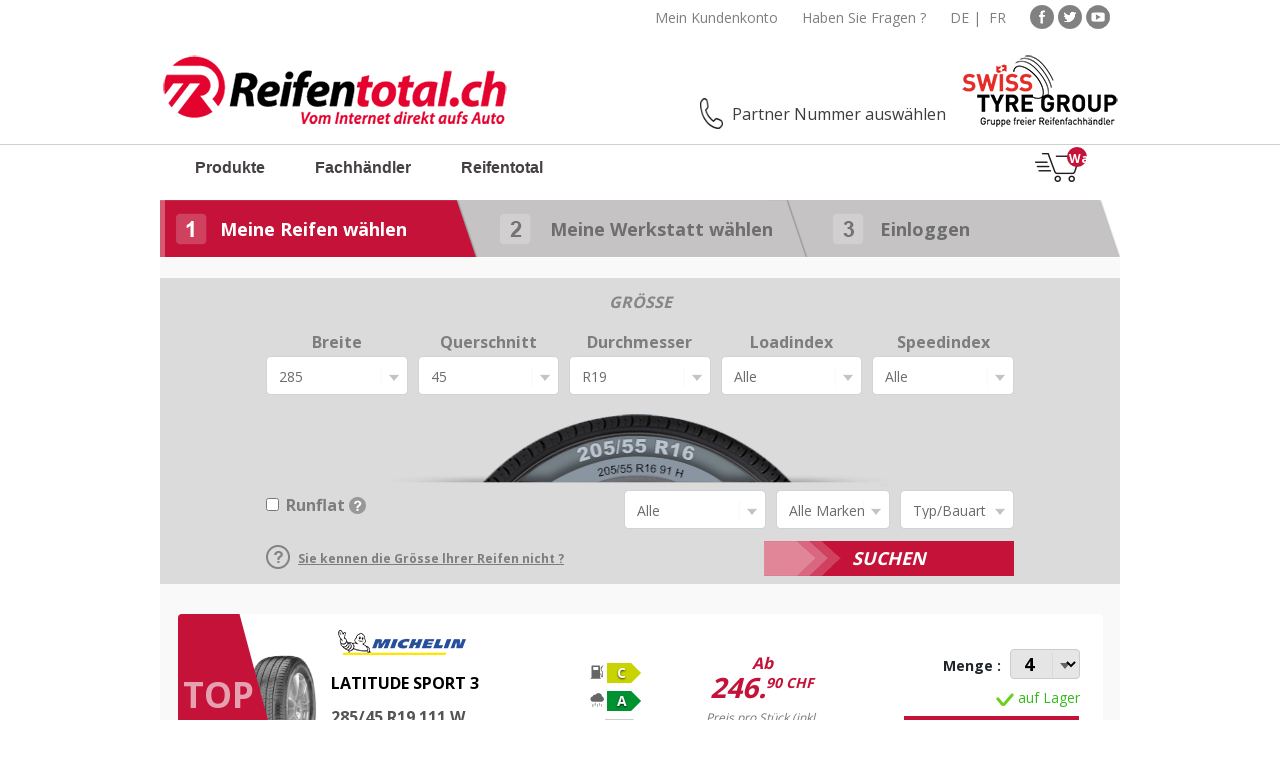

--- FILE ---
content_type: text/html;charset=UTF-8
request_url: https://www.reifentotal.ch/billige-reifen/reifen-285-45-19
body_size: 17057
content:


















    
        
        
        
    
    


    


    
        
        
        
    




    


















<!doctype html>
<html lang="de" class="no-js">
<head>
    













<meta charset="utf-8">
<meta http-equiv="X-UA-Compatible" content="IE=edge">
<meta name="viewport" content="width=device-width, initial-scale=1, shrink-to-fit=no">

<title>Reifentotal, Ihr Experte für Reifen und Autoservice</title>
<meta name="keywords" content="Reifen kaufen, Reifenmarken, michelin,pirelli,goodyear,dunlop,continental,bridgestone,uniroyal,bfgoodrich,kleber,hankook,gislaved"/>
<meta name="description" content="Reifentotal bietet Reifen aller Marken! Wählen Sie Ihren Reifen aus und reservieren Sie Ihren Montagetermin beim regionalen Fachhändler."/>
<meta name="language" content="de-CH"/>
<meta http-equiv="Content-Type" content="text/html; charset=UTF-8"/>
<meta http-equiv="Content-Language" content="de-CH"/>






    
        <meta name="robots" content="index, follow"/>
    
    
    






    
        








    

    <link rel="apple-touch-icon" href="/v/3.25.14.0.16/32891692/img/store/stg/de/apple-touch-icon.png"/>
    <link rel="apple-touch-icon" sizes="72x72"
          href="/v/3.25.14.0.16/32891692/img/store/stg/de/apple-touch-icon72.png"/>
    <link rel="apple-touch-icon" sizes="114x114"
          href="/v/3.25.14.0.16/32891692/img/store/stg/de/apple-touch-icon114.png"/>
    <link rel="apple-touch-icon" sizes="144x144"
          href="/v/3.25.14.0.16/32891692/img/store/stg/de/apple-touch-icon144.png"/>
    <link rel="icon shortcut" href="/v/3.25.14.0.16/32891692/img/store/stg/de/favicon.ico"
          type="image/x-icon"/>

    <!-- hreflang -->
    
        <link rel="alternate"
              href="https://www.pneutotal.ch/pneus/pneus-285-45-19--tourisme"
              hreflang="fr-ch"/>
    
    

        <link rel="alternate"
              href="https://www.reifentotal.ch/billige-reifen/reifen-285-45-19--pkw"
              hreflang="de-ch"/>
    


    <link href='https://fonts.googleapis.com/css?family=Open+Sans:400,700' rel='stylesheet' type='text/css'/>
    
        
            <link rel="canonical" href="https://www.reifentotal.ch/billige-reifen/reifen-285-45-19"/>
        
        
    
    
    
    
    

    <link href='https://fonts.googleapis.com/css?family=Rajdhani:600' rel='stylesheet' type='text/css'>
    

    
    
    
    
    
    
    
    
    
    
    
    
    
    
    
    
    
    
    
    
    

    
        <script type="text/javascript" src="/v/3.25.14.0.16/32891692/g/js/external/jquery/jquery-3.5.1.min.js/js/common/popgom.js/js/util.js/js/jquery/jquery.cookie.js/js/jquery/jquery.json-2.3.min.js/js/jquery/jquery.base64.js/js/ppgcookie.js/js/common/utilPopgom.js/js/td-interne.js/js/tooltip-3.0.3.js/js/modernizr.min.js/js/jquery/jquery.colorbox-min.js/js/jquery/jquery.validate.js/js/infos.js/js/fittingAjax/fitters.js/js/gmap/gmap3.js/js/bootstrap-sass-4-3-1/js/bootstrap.bundle.min.js/js/store/stg/mobile/bootstrap-select.js/js/jquery-slick/slick.min.js/js/common/csrfToken.js/js/store/common/common-modal.js/js/jquery/customSelect.js/js/external/jquery/jquery.qtip-3.0.3.min.js/js/resultList.js/js/store/common/store-resultList.js"></script>
    
        <script type="text/javascript" src="/v/3.25.14.0.16/32891692/g/js/basket/basket.js/js/store/stg/buy.js/js/ppgSearchCookie.js/js/jquery/jquery.tooltipster.min.js/js/store/stg/stgSearchLarge.js/js/store/common/storePpgSearchCookie.js/js/store/stg/account.js/js/store/common/storeBottom.js"></script>
    

    

    <script type="text/javascript"
            src="https://www.google.com/jsapi?key=AIzaSyAkDEwLFcOAhsrup2FPOBVkJjBKXY7PMEo"></script>

    





<script type="text/javascript">
    function commonJsData() {
        popgom.localeData.langPrefix = '';
        popgom.localeData.language = 'de';
        popgom.localeData.country = 'CH';
        popgom.localeData.shop = '';
        popgom.localeData.simpleShop = false;
        popgom.localeData.orderDomain = 'https://www.reifentotal.ch';
        popgom.localeData.currencySymbol = 'CHF';
        popgom.localeData.production = true;
        popgom.localeData.store = 'STG';
        popgom.localeData.mobile = false;
        popgom.localeData.tablet = false;
        popgom.localeData.responsive = false;
        popgom.localeData.mobilePageNotExist = true;
        popgom.localeData.urlBasket = 'https://www.reifentotal.ch/basket/';
        popgom.localeData.urlBasketFitterAppointment = 'https://www.reifentotal.ch/basket/fitter-appointment';
        popgom.localeData.localUniversPrefix = '';
        popgom.localeData.local = 'de_CH';

        

        
        
        

        popgom.localeData.dictionnary['largeur'] = 'Breite';
        popgom.localeData.dictionnary['mobile-page-not-exist'] = 'Die gew\u00FCnschte Internetseite ist leider verf\u00FCgbar f\u00FCr die Handyversion unserer Webseite. M\u00F6chten Sie nach unserer Handyversion umgeleitet werden ?';
        popgom.localeData.dictionnary['label-carDimensionTooltip'] = 'Warum bieten wir Ihnen verschieden Dimensionen an? Die Dimension bezeichnet die Gr\u00F6sse eines Reifens und ist auf der Seitenwandt eingepr\u00E4gt. An Fahrzeugen sind oft verschiedenen Reifenbreiten m\u00F6glich. \u00DCberpr\u00FCfen Sie bitte den Schriftzug auf Ihren Reifen.';
        popgom.localeData.dictionnary['diametre'] = 'Durchmesser';
        popgom.localeData.dictionnary['close'] = 'Schlie\u00DFen';
        popgom.localeData.dictionnary['hauteur'] = 'Querschnitt';
        
        

        
    }

    
    
    
    commonJsData();
    
    
</script>



    
        <link rel="stylesheet" href="/v/3.25.14.0.16/32891692/g/css/store/commons/jquery/jquery-qtip-3-0-3.css/css/store/stg/reset.css/css/store/stg/header-footer.css/css/store/stg/stg-critical.css/css/store/commons/slick/slick.css/css/store/commons/search.css/css/store/commons/labelling-eu/labelling.css" type="text/css"/>
    

    
        <script type="text/javascript">
window.didomiConfig = {
  cookies: {
    local: {
      customDomain: window.location.hostname
    }
  }
};
window.gdprAppliesGlobally=true;(function(){function a(e){if(!window.frames[e]){if(document.body&&document.body.firstChild){var t=document.body;var n=document.createElement("iframe");n.style.display="none";n.name=e;n.title=e;t.insertBefore(n,t.firstChild)}
      else{setTimeout(function(){a(e)},5)}}}function e(n,r,o,c,s){function e(e,t,n,a){if(typeof n!=="function"){return}if(!window[r]){window[r]=[]}var i=false;if(s){i=s(e,t,n)}if(!i){window[r].push({command:e,parameter:t,callback:n,version:a})}}e.stub=true;function t(a){if(!window[n]||window[n].stub!==true){return}if(!a.data){return}
        var i=typeof a.data==="string";var e;try{e=i?JSON.parse(a.data):a.data}catch(t){return}if(e[o]){var r=e[o];window[n](r.command,r.parameter,function(e,t){var n={};n[c]={returnValue:e,success:t,callId:r.callId};a.source.postMessage(i?JSON.stringify(n):n,"*")},r.version)}}
        if(typeof window[n]!=="function"){window[n]=e;if(window.addEventListener){window.addEventListener("message",t,false)}else{window.attachEvent("onmessage",t)}}}e("__tcfapi","__tcfapiBuffer","__tcfapiCall","__tcfapiReturn");a("__tcfapiLocator");(function(e,tgt){
        var t=document.createElement("script");t.id="spcloader";t.type="text/javascript";t.async=true;t.src="https://sdk.privacy-center.org/"+e+"/loader.js?target_type=notice&target="+tgt;t.charset="utf-8";var n=document.getElementsByTagName("script")[0];n.parentNode.insertBefore(t,n)})("d68d6d3a-7897-49cf-84d7-3359ee42e251","D7dcmqwj")})();</script>
    

    

    






</head>
<body class="html front not-logged-in no-sidebars page-frontpage" style="overflow-x: hidden;padding-top: 0px;">
    





    








<input id="articleSeason" value="" hidden/>
<input id="articleBrand" value="" hidden/>
<input id="articleModel" value="" hidden/>


<!-- SITE UP www.reifentotal.ch -->

    <div id="page-wrapper" style="">
        <div id="main_slider_full" class="main_slider_full">
            
            <div id="page">
                
                    
                    
                        
                            










<!-- HEADER-TAG-ANALYSIS -->

<div class="header clearfix">
    <div class="content-header">
        <ul class="menubar">

            <li><a href="#"
                   onclick="popgom.account.checkUserLoggedIn('/mein-konto');return false;">Mein Kundenkonto</a>
            </li>
            <li><a href="/haendlerliste">Haben Sie Fragen ?</a></li>
            <li>
                
                    
                        
                    
                    
                
                
                    
                    
                        <span>DE&nbsp;|&nbsp;</span>
                        <a href="https://www.pneutotal.ch/pneus/pneus-285-45-19--tourisme"
                           title="FR">FR</a>
                    
                
            </li>
            <li>
                <a href="https://www.facebook.com/Pneutotal-1454423487905288/" target="_blank" title="Facebook"><img width="24" height="24" src="/v/3.25.14.0.16/32891692/img/store/stg/headerFooter/facebook.png" alt="Facebook" loading="eager" decoding="auto" /></a>
                <a href="https://twitter.com/pneutotalCH" target="_blank" title="Twitter"><img width="24" height="24" src="/v/3.25.14.0.16/32891692/img/store/stg/headerFooter/twitter.png" alt="Twitter" loading="eager" decoding="auto" /></a>
                <a href="https://www.youtube.com/channel/UCZN0lL8JuUnuSf4zGG0BJzQ" target="_blank" title="Youtube"><img width="24" height="24" src="/v/3.25.14.0.16/32891692/img/store/stg/headerFooter/youtube.png" alt="Youtube" loading="eager" decoding="auto" /></a>
            </li>
        </ul>

        <div class="header_logo">
            <a rel="home" href="https://www.reifentotal.ch/">
                
                    
                    
                        <img height="74" width="350" src="/v/3.25.14.0.16/32891692/img/store/stg/headerFooter/DE_CH_logo-reifentotal.png" alt="Reifentotal.ch" loading="eager" decoding="sync" />
                    
                
            </a>
        </div>

        <div class="header-col-right">
            <div class="centre-header">
                <a href="/haendlerliste">
                    <img width="28" height="31" src="/v/3.25.14.0.16/32891692/img/store/stg/phone.png" class="map-header" class="map-header" loading="eager" decoding="auto" />
                    <span>Partner Nummer auswählen</span>
                </a>
            </div>
            <div class="via_header_quality">
                
                    
                    
                        <a href="http://www.swisstyregroup.ch/de/" target="_blank" rel="noopener noreferrer">
                            <img width="160" height="75" src="/v/3.25.14.0.16/32891692/img/store/stg/headerFooter/swiss-tyre-group_Web.png" alt="swiss tyre group" border="0" srcset="/v/3.25.14.0.16/32891692/img/store/stg/headerFooter/swiss-tyre-group_Web-2x.png 2x" loading="eager" decoding="auto" />
                        </a>
                    
                
            </div>
        </div>
        









<!-- recherche centre -->
<div id="newsletter-container">
    <div id="newsletterForm" class="inscNwlt clear tbMod">
        <span class="inscNwlt-titre">Newsletter Anmeldung</span>
        <form action="" id="inscNwltForm" name="inscNwltForm" class="clear" onsubmit="sendFormNewsletterForm($('#emailPwd').val()); return false;"
              autocomplete="off">
            <input type="hidden" name="withPrivacyText" id="nwltWithPrivacyText" value="false">
            <input type="hidden" name="reloadContent" id="nwltReloadContent" value="true">
            <span class="inscNwlt-soustitre">damit ich registrieren kann und alle Schnäppchen bekomme, gebe ich meine E-Mail-Adresse ein</span>
            <fieldset>
                <span id="newsletter-error">Bitte geben Sie eine gültige E-Mail-Adresse ein!</span>
                <span id="newsletter-error-mandatory">Bitte akzeptieren Sie unsere Datenschutzrichtlinien.
</span>
                <label class="label" for="emailPwd">Ihre E-Mail*</label>
                <input id="emailPwd" name="emailPwd" type="text">
                <input type="submit" class="btn btnType01 nonFlat fleche" value="Newsletter"
                       title="Newsletter">

                <label for="newsletter_accept">
                    <input type="checkbox" id="newsletter_accept">
                    Ich akzeptiere die <a target="_blank" href="https://www.reifentotal.ch/privacy"> Datenschutzerklärung </a> -
                    <a href=""
                       onclick="openNavigatorCenteredWindow('','bible','720','600', 'menubar=no,  status=no, scrollbars=yes, location=no');return false;">
                        
                    </a>
                </label>

            </fieldset>
        </form>
    </div>
</div>


        <div id="calidad_pdf" style="position: absolute; left: 50%; margin-top: -50px; margin-left: -50px; display: none; z-index: 999;">
            <img width="640" height="480" src="/v/3.25.14.0.16/32891692/img/store/stg/headerFooter/Michelin_Label_Qualite.jpg" loading="eager" decoding="auto" />
        </div>
        <div class="clearfix"></div>
    </div>
    <div class="header_menu clearfix">
        <div class="container">

            <nav class="dropdownmenu">
                <ul>
                    
                        <li>
                            
                                
                                
                                    
                                    <a href="/reifen" _self>Produkte</a>
                                
                            
                        </li>
                    
                        <li>
                            
                                
                                
                                    
                                    <a href="/haendlerliste" _self>Fachhändler</a>
                                
                            
                        </li>
                    
                        <li>
                            
                                
                                
                                    
                                    <a href="/wer-wir-sind" _self>Reifentotal</a>
                                
                            
                        </li>
                    
                    <li></li>
                </ul>

            </nav>
            <a class="basket" href="https://www.reifentotal.ch/basket/"><span id="headerCartInfoArtQty">Warenkorb</span></a>
        </div>
    </div>

</div>

                        
                    
                
                <main id="main_stg" role="main">
                    <div class="zone" id="zone-content"><script type="text/javascript">$(function(){popgom.localeData.trackingData.storeCurrentPage(null);});</script>

        
            
                
            
            
        


        
            
            
                
                    
                
            
                
                    
                
            
                
            
        

        <section id="choix_pneu">

            <div style="display:none;" id="tool-recherche-sans-contrainte-hiver-lower"
                 class="aideMarkingClazz">Die von Ihnen ursprünglich angefragten Reifen sind mit einem niedrigeren Geschwindigkeitsindex verfügbar./nBei der Verwendung von Winterreifen ist es zulässig, Reifen mit einem niedrigeren Geschwindigkeitsindex zu fahren als bei Sommerreifen.<br/><br/>/n<b>Vorsicht:</b> Sie müssen darauf achten, dass auf einer Fahrzeugachse Reifen mit dem gleichen Load- und Geschwindigkeitsindex montiert werden!</div>
            <div style="display:none;" id="tool-recherche-sans-contrainte-hiver"
                 class="aideMarkingClazz">Die von Ihnen ursprünglich angefragten Reifen sind mit einem höheren Load- und/ oder Geschwindigkeitsindex verfügbar, sie sind deshalb leistungsstärker./nIn jedem Fall verfügen sie über die gleichen Eigenschaften, wie die von Ihnen ursprünglich angefragten Reifen.<br/><br/>/n<b>Vorsicht:</b> Sie müssen darauf achten, dass auf einer Fahrzeugachse Reifen mit dem gleichen Load- und Geschwindigkeitsindex montiert werden!</div>
            <div style="display:none;" id="tool-recherche-sans-contrainte"
                 class="aideMarkingClazz">Die von Ihnen ursprünglich angefragten Reifen sind mit einem höheren Load- und/ oder Geschwindigkeitsindex verfügbar, sie sind deshalb leistungsstärker./nIn jedem Fall verfügen sie über die gleichen Eigenschaften, wie die von Ihnen ursprünglich angefragten Reifen.<br/><br/>/n<b>Vorsicht:</b> Sie müssen darauf achten, dass auf einer Fahrzeugachse Reifen mit dem gleichen Load- und Geschwindigkeitsindex montiert werden!</div>
            <div style="display:none;" id="tool-recherche-charge-sans-contrainte"
                 class="aideMarkingClazz">Die von Ihnen ursprünglich angefragten Reifen sind mit einem höheren Load- und/ oder Geschwindigkeitsindex verfügbar, sie sind deshalb leistungsstärker./nIn jedem Fall verfügen sie über die gleichen Eigenschaften, wie die von Ihnen ursprünglich angefragten Reifen.<br/><br/>/n<b>Vorsicht:</b> Sie müssen darauf achten, dass auf einer Fahrzeugachse Reifen mit dem gleichen Load- und Geschwindigkeitsindex montiert werden!</div>
            <div style="display:none;" id="tool-recherche-charge-sans-contrainte-hiver"
                 class="aideMarkingClazz">Die von Ihnen ursprünglich angefragten Reifen sind mit einem höheren Load- und/ oder Geschwindigkeitsindex verfügbar, sie sind deshalb leistungsstärker./nIn jedem Fall verfügen sie über die gleichen Eigenschaften, wie die von Ihnen ursprünglich angefragten Reifen.<br/><br/>/n<b>Vorsicht:</b> Sie müssen darauf achten, dass auf einer Fahrzeugachse Reifen mit dem gleichen Load- und Geschwindigkeitsindex montiert werden!</div>


            <h1 class="invis">Meine Reifen wählen</h1>

            <ol id="tunnel_step" class="step01">
                <li class="actif">Meine Reifen wählen</li>
                <li>Meine Werkstatt wählen</li>
                <li class="last">Einloggen</li>
            </ol>

            <div id="search_cache">
                






















<div id="search_engine" class="container-search-engine mx-0 pt-1">

    <ul id="search_choice" class="row justify-content-center mb-0">
        <li class="buttons actif" id="onglet_1">
            <span class="">GRÖSSE</span>
        </li>
    </ul>

    <div class="conteneur_diff" id="contenu_1">
        <div class="d-flex justify-content-center" id="search_dimension">
            <form action="/find" id="searchEngineByDim" name="searchEngineByDim" class="col-12 searchEngineByDim px-3 py-1"
                  onsubmit="return popgom.localeData.searchParams.checkDimensionData();" autocomplete="off">
                <legend class="invis">GRÖSSE</legend>
                <div class="m-0 p-0 d-flex flex-md-column-reverse flex-column">
                    <div class="d-flex justify-content-center ">
                        <div class="img-tyre" id="deco_pneu">
                        </div>
                    </div>
                    <div class="form-row flex-wrap">
                        <div class="col form-group mb-2 mb-md-1 text-center">
                            <label class="d-lg-block d-none mb-0" for="width">Breite</label>
                            










    
    
        
    



    
    
        
    



    
    
        
    


<select id="width" name="width" onchange="popgom.localeData.searchParams.changeComboValue(this);" class="form-control" >
    <option value="">Breite</option>
    
        <option value="105" >105</option>
    
        <option value="115" >115</option>
    
        <option value="125" >125</option>
    
        <option value="135" >135</option>
    
        <option value="145" >145</option>
    
        <option value="155" >155</option>
    
        <option value="165" >165</option>
    
        <option value="175" >175</option>
    
        <option value="185" >185</option>
    
        <option value="195" >195</option>
    
        <option value="205" >205</option>
    
        <option value="215" >215</option>
    
        <option value="225" >225</option>
    
        <option value="235" >235</option>
    
        <option value="240" >240</option>
    
        <option value="245" >245</option>
    
        <option value="255" >255</option>
    
        <option value="265" >265</option>
    
        <option value="275" >275</option>
    
        <option value="285" selected>285</option>
    
        <option value="295" >295</option>
    
        <option value="305" >305</option>
    
        <option value="315" >315</option>
    
        <option value="325" >325</option>
    
        <option value="335" >335</option>
    
        <option value="345" >345</option>
    
        <option value="355" >355</option>
    
        <option value="30" >30 (4x4)</option>
    
        <option value="31" >31 (4x4)</option>
    
        <option value="32" >32 (4x4)</option>
    
        <option value="33" >33 (4x4)</option>
    
        <option value="33.12" >33.12 (4x4)</option>
    
        <option value="35" >35 (4x4)</option>
    
        <option value="37" >37 (4x4)</option>
    
        <option value="39" >39 (4x4)</option>
    
        <option value="6.5" >6.5</option>
    
        <option value="7.5" >7.5</option>
    
        <option value="10" >10</option>
    
        <option value="10.5" >10.5</option>
    
        <option value="11" >11</option>
    
        <option value="27" >27</option>
    
        <option value="28" >28</option>
    
        <option value="29" >29</option>
    
</select>

                        </div>
                        <div class="col form-group mb-2 mb-md-1 text-center">
                            <label class="d-lg-block d-none mb-0" for="ratio">Querschnitt</label>
                            










    
    
        
    



    
    
        
    



    
    
        
    


<select name="ratio" id="ratio" onchange="popgom.localeData.searchParams.changeComboValue(this);" class="form-control"
         >
    <option value="">Querschnitt</option>
    
        <option value="25" >25</option>
    
        <option value="30" >30</option>
    
        <option value="35" >35</option>
    
        <option value="40" >40</option>
    
        <option value="45" selected>45</option>
    
        <option value="50" >50</option>
    
        <option value="55" >55</option>
    
        <option value="60" >60</option>
    
        <option value="65" >65</option>
    
        <option value="70" >70</option>
    
        <option value="75" >75</option>
    
</select>
                        </div>
                        <div class="col form-group mb-2 mb-md-1 text-center">
                            <label class="d-lg-block d-none mb-0" for="diameter">Durchmesser</label>
                            










    
    
        
    



    
    
        
    



    
    
        
    


<select name="diameter" id="diameter" onchange="popgom.localeData.searchParams.changeComboValue(this);" class="form-control"
         >
    <option value="">Durchmesser</option>
    
        <option value="18" >R18</option>
    
        <option value="19" selected>R19</option>
    
        <option value="20" >R20</option>
    
        <option value="21" >R21</option>
    
        <option value="22" >R22</option>
    
</select>

                        </div>

                        <div class="col form-group mb-2 mb-md-1 text-center">
                            <label class="d-lg-block d-none mb-0" for="load">Loadindex</label>
                            









    
    
        
    



    
    
        
    



    
    
        
    


<select name="load" id="load" onchange="popgom.localeData.searchParams.changeComboValue(this);" class="form-control">
    
        
    

    <option value="">Loadindex</option>

    
        <option value="107" >107</option>
        
    
        <option value="111" >111</option>
        
    

    <option value="tous" selected>Alle</option>
</select>

                        </div>

                        <div class="col form-group mb-2 mb-md-1 text-left">
                            <label class="d-lg-block d-none mb-0" for="speed">Speedindex</label>
                            











    
    
        
    



    
    
        
    



    
    
        
    


<select name="speed" id="speed" onchange="popgom.localeData.searchParams.changeComboValue(this);" class="form-control">
    <option value="">Speedindex</option>
    <option value="tous" selected>Alle</option>
    
    
        
            
            
                <option value="T" >T</option>
            
        
    
        
            
            
                <option value="V" >V</option>
            
        
    
        
            
            
                <option value="W" >W</option>
            
        
    
        
            
            
                <option value="Y" >Y</option>
            
        
    
        
            
            
                <option value="Y" >ZR(Y)</option>
            
        
    
    
</select>
                        </div>
                    </div>
                </div>
                <div class="d-md-flex mb-2 mb-md-auto">
                    
                        
                        
                    
                    <div class="d-lg-inline-flex d-none col form-check px-1 ml-3">
                        <input type="checkbox" class="form-check-input mt-2" name="runFlat" id="runflat"
                               onclick="popgom.localeData.searchParams.saveSearchProperty(this);"
                               >
                        <label for="runflat"
                               class="form-check-label mr-2 d-flex align-items-center font-weight-light">Runflat
                            <img width="17" height="17" src="/v/3.25.14.0.16/32891692/img/store/stg/picto_interro.png" class="ml-1 tooltip_right" title="Markieren Sie diesen Punkt, wenn Sie Reifen mit Notlaufeigenschaften (Runflat, SSR, usw.) benötigen." class="ml-1 tooltip_right" loading="lazy" decoding="async" /></label>
                    </div>
                    <div class="form-row flex-wrap">
                        <!-- saisons -->
                        <div class="col form-group text-left mb-1">
                            









    
    
        
    



    
    
        
    




    
    
        
    



    
    
        
    


<select name="season" id="season" onchange="popgom.localeData.searchParams.saveSearchProperty(this);return true;" class="form-control" style="">
    <option data-value="????season-search-all????" value="tous"
            
                selected>
        Alle
    </option>

    <option data-value="????season-search-winter????" value="hiver" >
        Winterreifen
    </option>

    

    

    <option value="ete" data-value="????season-search-summer????" >
        Sommerreifen
    </option>

    
        <option value="toutes" data-value="????season-search-allseasons????"
                >
                Ganzjahresreifen
        </option>
    
</select>

                        </div>

                        <!-- marques -->
                        <div class="col form-group text-left mb-1">
                            








    
    
        
    



    
    
    
    
    
        
    



    
    
        
    





<select name="manufacturer" id="manufacturer" onchange="popgom.localeData.searchParams.saveSearchProperty(this);" class="form-control" style="">
    

    <option value="">Alle Marken</option>

    
        <option class="manufacturersPremiumGroup" value="PREMIUM"
                >
                Premiumreifen
        </option>

        
            <option class="manufacturersPremiumItem" value="1"
                    >
                &nbsp;&nbsp;&nbsp;&nbsp;Michelin
            </option>
        
            <option class="manufacturersPremiumItem" value="3"
                    >
                &nbsp;&nbsp;&nbsp;&nbsp;Continental
            </option>
        
            <option class="manufacturersPremiumItem" value="6"
                    >
                &nbsp;&nbsp;&nbsp;&nbsp;Pirelli
            </option>
        
            <option class="manufacturersPremiumItem" value="2"
                    >
                &nbsp;&nbsp;&nbsp;&nbsp;Bridgestone
            </option>
        
            <option class="manufacturersPremiumItem" value="4"
                    >
                &nbsp;&nbsp;&nbsp;&nbsp;Goodyear
            </option>
        
            <option class="manufacturersPremiumItem" value="5"
                    >
                &nbsp;&nbsp;&nbsp;&nbsp;Dunlop
            </option>
        
    

    
        <option class="manufacturersQualityGroup" value="QUALITY"
                >
                Markenreifen
        </option>

        
            <option class="manufacturersQualityItem" value="8"
                    >
                &nbsp;&nbsp;&nbsp;&nbsp;BFGoodrich
            </option>
        
            <option class="manufacturersQualityItem" value="12"
                    >
                &nbsp;&nbsp;&nbsp;&nbsp;Firestone
            </option>
        
            <option class="manufacturersQualityItem" value="13"
                    >
                &nbsp;&nbsp;&nbsp;&nbsp;Fulda
            </option>
        
            <option class="manufacturersQualityItem" value="32"
                    >
                &nbsp;&nbsp;&nbsp;&nbsp;Nokian Tyres
            </option>
        
            <option class="manufacturersQualityItem" value="9"
                    >
                &nbsp;&nbsp;&nbsp;&nbsp;Uniroyal
            </option>
        
            <option class="manufacturersQualityItem" value="31"
                    >
                &nbsp;&nbsp;&nbsp;&nbsp;Vredestein
            </option>
        
            <option class="manufacturersQualityItem" value="29"
                    >
                &nbsp;&nbsp;&nbsp;&nbsp;Yokohama
            </option>
        
    

    
        <option class="manufacturersFirstPriceGroup" value="FIRSTPRICE"
                >
                Qualitätsreifen
        </option>

        
            <option class="manufacturersFirstPriceItem" value="30"
                    >
                &nbsp;&nbsp;&nbsp;&nbsp;Barum
            </option>
        
            <option class="manufacturersFirstPriceItem" value="37"
                    >
                &nbsp;&nbsp;&nbsp;&nbsp;Cooper
            </option>
        
            <option class="manufacturersFirstPriceItem" value="41"
                    >
                &nbsp;&nbsp;&nbsp;&nbsp;Sava
            </option>
        
    
</select>

                        </div>

                        <!-- type -->
                        <div class="col form-group text-left mb-1">
                            








    
    
        
    


    
    

<select name="vehicleType" id="vehicleType" onchange="popgom.localeData.searchParams.saveSearchProperty(this);" class="form-control">
    <option value="">Typ/Bauart</option>
    <option value="0" >PKW</option>
    <option value="1" >4x4</option>
    <option value="2" >LLKW</option>
    <option value="3" >Wohnmobil</option>
    <option value="-1" >Alle</option>
</select>
                        </div>
                    </div>
                </div>
                <div class="col-12 d-inline-flex justify-content-between flex-wrap
                             align-items-center footer-tyreselector px-0">
                    <div class="mb-2 col-12 col-md-auto px-0">
                        <a class="" href="#" onclick="openDimensionBox();return false;">
                            <span></span>Sie kennen die Grösse lhrer Reifen nicht ?
                        </a>
                    </div>
                    <div class="col-12 col-lg-auto mb-1 px-0">
                        <button class="buscar btn-block" type="submit" value="SUCHEN">
                            SUCHEN
                        </button>
                    </div>
                    <div class="d-lg-none d-block col-auto form-check form-check-inline">
                        <input type="checkbox" class="form-check-input mt-2" name="runFlat" id="runflat"
                               onclick="popgom.localeData.searchParams.saveSearchProperty(this);"
                                >
                        <label for="runflat" class="form-check-label">Runflat
                            <img width="17" height="17" src="/v/3.25.14.0.16/32891692/img/store/stg/picto_interro.png" class="tooltip_right" title="Markieren Sie diesen Punkt, wenn Sie Reifen mit Notlaufeigenschaften (Runflat, SSR, usw.) benötigen." class="tooltip_right" loading="lazy" decoding="async" /></label>
                    </div>
                </div>
            </form>
        </div>
    </div>
</div>



<div style="display:none">
    <div id="searchEngineByVehErrorMessages">
        <ul></ul>
    </div>
    <div id="searchEngineByDimErrorMessages">
        <ul></ul>
    </div>
</div>








<script>
    var searchEngineByVehErrorMessages = {
        carMaker: "Marke",
        carSegment: "Serie",
        carTyreEnergy: "Kraftstoffart",
        carModel: "Modell",
        carTyre: "Leistung",
        carDimension: "Reifendimension",
        season: "",
        errorTitle: "Bitte korrigieren Sie folgende Felder:"
    };

    var searchEngineByDimErrorMessages = {
        width: "Breite",
        ratio: "Querschnitt",
        diameter: "Durchmesser",
        errorTitle: "Bitte korrigieren Sie folgende Felder:"
    };

    
    
    
    var propertyMap = {
        width: '285',
        ratio: '45',
        diameter: '19',
        load: 'tous',
        speed: 'tous',
        season: 'tous',
        vehicleType: '-1'
        
        
        , manufacturer: ''
        , departement: ''
    };

    popgom.localeData.searchParams.setPropertyValues(propertyMap);
    popgom.localeData.searchParams.initSelectorVehicle(function ()
    {
        setTimeout(function ()
        {
            updateActivatedFields();
        }, 1000);
    });
    
    

    if (tyredating && tyredating.rgpd)
    {
        $(document).mouseleave(function (e)
        {
            tyredating.rgpd.displayRgpdPopup(e);
        });
    }
</script>


<script type="text/javascript">
    jQuery(document).ready(function ()
    {
        /* selects customs */
        jQuery('.select_search').customSelect({customClass: 'selectsearch_custom'});
    });

    function openDimensionBox()
    {
        $.colorbox({
            href: "/templates/store/stg/popup/stg-tyre-dimension.jsp",
            maxWidth: '95%',
            maxHeight: '95%',
            width: 610,
            height: 735,
            transition: 'none',
            opacity: 0.5,
            close: '<span aria-hidden="true">&times;</span>',
            fixed: true,
            scrolling: false,
        });
    }
</script>

            </div>

            <form name="comparison" id="comparison" method="get" action="/findTyresAjax" style="margin-top:10px;" autocomplete="off">
                <input type="hidden" id="sortInput" name="sort"/>
                <input type="hidden" id="ascending" name="ascending"/>
                <input type="hidden" value="search" name="from"/>
                <input type="hidden" value="tire-size" name="sessionMode" id="sessionMode"/>
                <input type="hidden" id="moreResult" value="false"/>
                <input type="hidden" id="nbResult" name="nbResult" value="15"/>
                <input type="hidden" id="width" value="285"/>
                <input type="hidden" id="ratio" value="45"/>
                <input type="hidden" id="diameter" value="19"/>
                <input type="hidden" id="speed" value="tous"/>
                <input type="hidden" id="load" value="tous"/>
                <input type="hidden" id="reinforced" value=""/>
                <input type="hidden" id="runflat" value=""/>
                <input type="hidden" id="season" value="tous"/>
                <input type="hidden" id="manufacturer" value=""/>
                <input type="hidden" id="vehicleType" value=""/>


                
                
                
                    
                    
                        
                    
                
                <ul class="liste_prod_top">
                    
                        
                    










    
    
        
    



    
    




    
    
        
        
            
            
            
            
        

























    
    
        
            
        
        
        
        
    


<ul>
    <li class="topstg">
        <article class="produit_listing">
            <div class="deco_topstg">
                <div class="deco-container">
                    <div class="deco_topstg-text">TOP</div>
                    <div class="subtitle">premium</div>
                </div>
            </div>
            <div class="deco_topbudget">
                <div class="deco-container">
                    <div class="deco_topstg-text">TOP</div>
                    <div class="subtitle">budget</div>
                </div>
            </div>
            <div class="deco_topcalidad">
                <div class="deco-container">
                    <div class="deco_topstg-text">TOP</div>
                    <div class="subtitle">qualität</div>
                </div>
            </div>
            <div class="visuel">
                































    
    
        
            
                
                
                
                
            
            
            
        
    




<img width="126" height="200" src="/upload/pim/5260/oblique/small.png" id="zoomableImage-60583" class="produit-visu-image zoomableImage" title="Reifen Michelin Latitude Sport 3" alt="Reifen Michelin Latitude Sport 3 285/45 R19 111W" id="zoomableImage-60583" class="produit-visu-image zoomableImage" loading="lazy" decoding="async" onerror="this.onerror=null;" />





<script type="application/ld+json">
    {
        "@context": "https://schema.org",
        "@type": "ImageObject",
        "url": "/upload/pim/5260/oblique/small.png"
    ,
        "name": "Reifen Michelin Latitude Sport 3 285/45 R19 111W"
    ,
    "description": "Reifen Michelin Latitude Sport 3"
    
    
    
    ,
    "encodingFormat": "image/png"
    }
</script>


            </div>
            <div class="col_presentation">
                <div class="row-description">
                    <a class="produit-desc-link-global" href="/reifen/michelin/latitude-sport-3/285-45-r19-111-w?fromResultList=searchEngineByDim&departement=" title="Technischen Daten ansehen">

                        <div class="col_desc">
                            
                            <p class="marque">
                                
                                

                                <img width="140" height="40" src="/upload/stg/manufacturers/michelin.png" title=" Michelin" alt=" Michelin" loading="lazy" decoding="async" />
                            </p>
                            <h2 class="nom">Latitude Sport 3</h2>
                            <p class="modele">
                                285/45 R19
                                <span>111</span>
                                <span>W</span>
                                
                                

                                
                                    
                                    
                                        
                                            
                                                
                                                
                                            
                                            
                                        
                                    
                                
                            </p>

                            <div class="col_info_pic">
                                <img width="23" height="23" src="/v/3.25.14.0.16/32891692/img/store/stg/picto-summer.png" alt="Sommer" loading="lazy" decoding="async" />
                                
                                    <img width="30" height="23" src="/v/3.25.14.0.16/32891692/img/store/stg/picto_eco.png" alt="" loading="lazy" decoding="async" />
                                
                                
                            </div>
                            <div class="clearfix"></div>
                        </div>
                        <div class="col_notation_perf">
                            <div class="performance">
                                
                                    
                                    
                                










<div class="labelling column-display">
    
        <span>
            <svg class="svg-icon labelling-icon " role="img">
                <use href="/v/3.25.14.0.16/32891692/img/store/popgom/svg-sprites/sprite-labelling.svg#fuel-efficiency"></use>
            </svg>
            <span class="labelling-arrow labelling-conso-C ">
                <span>C</span>
            </span>
        </span>
    
    
        <span>
            <svg class="svg-icon labelling-icon " role="img">
                <use href="/v/3.25.14.0.16/32891692/img/store/popgom/svg-sprites/sprite-labelling.svg#wet-grip"></use>
            </svg>
            <span class="labelling-arrow labelling-conso-A ">
                <span>A</span>
            </span>
        </span>
    
    
        <span>
            <svg class="svg-icon labelling-icon " role="img">
                <use href="/v/3.25.14.0.16/32891692/img/store/popgom/svg-sprites/sprite-labelling.svg#noise-a"></use>
            </svg>
            <span class="labelling-arrow labelling-conso-db ">
                <span>70db</span>
            </span>
        </span>
    
    
    
    
    
</div>
                            </div>
                        </div>
                    </a>
                    <div class="bandeau_promo">

                        
                            
                            
                            
                            
                                <img width="" height="" class="img-responsive" alt="" class="img-responsive" loading="lazy" decoding="async" />

                            
                        
                    </div>
                    <div class="col_prix">
                        <p class="prix">
                            <span class="desde">Ab</span>
                            <span >246.</span><span class="cts">90 </span><span class="currencyClass_ch">CHF</span>
                        </p>
                        <p class="tva"></p>
                        <p class="ecotaxe">
                            
                        </p>
                        <p class="montage">
                            
                                
                                    Preis pro Stück (inkl. gratis Reifengarantie und MwSt.)
                                
                                
                            
                        </p>
                    </div>
                </div>
            </div>
            <div class="col_action">
                <p class="cantidad">
                    <label>Menge :</label>
                    



















    
    
    
    
        
    




    







<select onchange="" name="selectQuantity-60583" id="selectQuantity-60583" style="" class="select_cantidad_selection select_cantidad_custom" >
    
        <option value="0">0</option>
    
        <option value="1">1</option>
    
        <option value="2">2</option>
    
        <option value="3">3</option>
    
        <option value="4" selected="selected">4</option>
    
        <option value="5">5</option>
    
</select>

                </p>
                <div class="clear"></div>
                <p class="dispo">
                    
                    <img width="18" height="13" src="/v/3.25.14.0.16/32891692/img/store/stg/picto_enstock.png" alt="" loading="lazy" decoding="async" />&nbsp;auf Lager
                </p>
                <p class="btn p-0">
                    
                    
                    <a href="#" onclick="stg.buy.buyTiresLight('296034', $('#selectQuantity-60583').val()); return false;" title="Auswählen">
                        <span></span>
                        Auswählen
                    </a>
                </p>
            </div>

        </article>
        <div class="clearfix"></div>
    </li>
</ul>
<script>
    if ($("#addToolTip-recherche-sans-contrainte-hiver-60583"))
    {
        popgom.resultList.tooltips.addIndiceTooltip($("#addToolTip-recherche-sans-contrainte-hiver-60583"), 'marking', $("#tool-recherche-sans-contrainte-hiver").html());
    }
    if ($("#addToolTip-recherche-sans-contrainte-hiver-lower-60583"))
    {
        popgom.resultList.tooltips.addIndiceTooltip($("#addToolTip-recherche-sans-contrainte-hiver-lower-60583"), 'marking', $("#tool-recherche-sans-contrainte-hiver-lower").html());
    }
    if ($("#addToolTip-recherche-sans-contrainte-60583"))
    {
        popgom.resultList.tooltips.addIndiceTooltip($("#addToolTip-recherche-sans-contrainte-60583"), 'marking', $("#tool-recherche-sans-contrainte").html());
    }
    if ($("#addToolTip-recherche-charge-sans-contrainte-hiver-60583"))
    {
        popgom.resultList.tooltips.addIndiceTooltip($("#addToolTip-recherche-charge-sans-contrainte-hiver-60583"), 'marking', $("#tool-recherche-charge-sans-contrainte-hiver").html());
    }
    if ($("#addToolTip-recherche-charge-sans-contrainte-60583"))
    {
        popgom.resultList.tooltips.addIndiceTooltip($("#addToolTip-recherche-charge-sans-contrainte-60583"), 'marking', $("#tool-recherche-charge-sans-contrainte").html());
    }

    popgom.tooltips.createTooltipImg($("#zoomableImage-60583"));
</script>

    

    
    
        
        
            
            
            
            
        

























    
    
        
            
        
        
        
        
    


<ul>
    <li class="topstg">
        <article class="produit_listing">
            <div class="deco_topstg">
                <div class="deco-container">
                    <div class="deco_topstg-text">TOP</div>
                    <div class="subtitle">premium</div>
                </div>
            </div>
            <div class="deco_topbudget">
                <div class="deco-container">
                    <div class="deco_topstg-text">TOP</div>
                    <div class="subtitle">budget</div>
                </div>
            </div>
            <div class="deco_topcalidad">
                <div class="deco-container">
                    <div class="deco_topstg-text">TOP</div>
                    <div class="subtitle">qualität</div>
                </div>
            </div>
            <div class="visuel">
                































    
    
        
            
            
            
                
                
                
                
                    
                    
                        
                    
                    
                
                
                
                
            
        
    




<img width="132" height="200" src="/upload/stg/profiles/004137/small.png" id="zoomableImage-613560" class="produit-visu-image zoomableImage" title="Reifen Continental ContiWinterContact TS870 P" alt="Reifen Continental ContiWinterContact TS870 P 285/45 R19 111V" id="zoomableImage-613560" class="produit-visu-image zoomableImage" loading="lazy" decoding="async" onerror="this.onerror=null;" />





<script type="application/ld+json">
    {
        "@context": "https://schema.org",
        "@type": "ImageObject",
        "url": "/upload/stg/profiles/004137/small.png"
    ,
        "name": "Reifen Continental ContiWinterContact TS870 P 285/45 R19 111V"
    ,
    "description": "Reifen Continental ContiWinterContact TS870 P"
    
    
    
    ,
    "encodingFormat": "image/png"
    }
</script>


            </div>
            <div class="col_presentation">
                <div class="row-description">
                    <a class="produit-desc-link-global" href="/reifen/continental/contiwintercontact-ts870-p/285-45-r19-111-v--mk-xl+fr?fromResultList=searchEngineByDim&departement=" title="Technischen Daten ansehen">

                        <div class="col_desc">
                            
                            <p class="marque">
                                
                                

                                <img width="140" height="40" src="/upload/stg/manufacturers/continental.png" title=" Continental" alt=" Continental" loading="lazy" decoding="async" />
                            </p>
                            <h2 class="nom">ContiWinterContact TS870 P</h2>
                            <p class="modele">
                                285/45 R19
                                <span>111</span>
                                <span>V</span>
                                
                                

                                
                                    
                                    
                                        
                                            
                                                
                                                    <span id="Marking0_613560" class="tooltipMarking marking">XL FR</span>
                                                
                                                
                                                    <span id="aideMarking0_613560" style="display: none;" class="aideMarkingClazz">
                                                        
                                                            ????aide-marking-xl fr????
                                                    </span>
                                                    <script>
                                                        popgom.resultList.tooltips.addMarkingTooltip($("#Marking0_613560"), 'marking');
                                                    </script>
                                                
                                            
                                            
                                        
                                    
                                
                            </p>

                            <div class="col_info_pic">
                                <img width="23" height="23" src="/v/3.25.14.0.16/32891692/img/store/stg/picto-hiver.png" alt="Winter" loading="lazy" decoding="async" />
                                
                                
                            </div>
                            <div class="clearfix"></div>
                        </div>
                        <div class="col_notation_perf">
                            <div class="performance">
                                
                                    
                                    
                                










<div class="labelling column-display">
    
        <span>
            <svg class="svg-icon labelling-icon " role="img">
                <use href="/v/3.25.14.0.16/32891692/img/store/popgom/svg-sprites/sprite-labelling.svg#fuel-efficiency"></use>
            </svg>
            <span class="labelling-arrow labelling-conso-C ">
                <span>C</span>
            </span>
        </span>
    
    
        <span>
            <svg class="svg-icon labelling-icon " role="img">
                <use href="/v/3.25.14.0.16/32891692/img/store/popgom/svg-sprites/sprite-labelling.svg#wet-grip"></use>
            </svg>
            <span class="labelling-arrow labelling-conso-B ">
                <span>B</span>
            </span>
        </span>
    
    
        <span>
            <svg class="svg-icon labelling-icon " role="img">
                <use href="/v/3.25.14.0.16/32891692/img/store/popgom/svg-sprites/sprite-labelling.svg#noise-b"></use>
            </svg>
            <span class="labelling-arrow labelling-conso-db ">
                <span>75db</span>
            </span>
        </span>
    
    
    
    
    
</div>
                            </div>
                        </div>
                    </a>
                    <div class="bandeau_promo">

                        
                            
                            
                            
                            
                                <img width="" height="" class="img-responsive" alt="" class="img-responsive" loading="lazy" decoding="async" />

                            
                        
                    </div>
                    <div class="col_prix">
                        <p class="prix">
                            <span class="desde">Ab</span>
                            <span >306.</span><span class="cts">40 </span><span class="currencyClass_ch">CHF</span>
                        </p>
                        <p class="tva"></p>
                        <p class="ecotaxe">
                            
                        </p>
                        <p class="montage">
                            
                                
                                    Preis pro Stück (inkl. gratis Reifengarantie und MwSt.)
                                
                                
                            
                        </p>
                    </div>
                </div>
            </div>
            <div class="col_action">
                <p class="cantidad">
                    <label>Menge :</label>
                    



















    
    
    
    
        
    




    







<select onchange="" name="selectQuantity-613560" id="selectQuantity-613560" style="" class="select_cantidad_selection select_cantidad_custom" >
    
        <option value="0">0</option>
    
        <option value="1">1</option>
    
        <option value="2">2</option>
    
        <option value="3">3</option>
    
        <option value="4" selected="selected">4</option>
    
        <option value="5">5</option>
    
</select>

                </p>
                <div class="clear"></div>
                <p class="dispo">
                    
                    <img width="18" height="13" src="/v/3.25.14.0.16/32891692/img/store/stg/picto_enstock.png" alt="" loading="lazy" decoding="async" />&nbsp;auf Lager
                </p>
                <p class="btn p-0">
                    
                    
                    <a href="#" onclick="stg.buy.buyTiresLight('866667', $('#selectQuantity-613560').val()); return false;" title="Auswählen">
                        <span></span>
                        Auswählen
                    </a>
                </p>
            </div>

        </article>
        <div class="clearfix"></div>
    </li>
</ul>
<script>
    if ($("#addToolTip-recherche-sans-contrainte-hiver-613560"))
    {
        popgom.resultList.tooltips.addIndiceTooltip($("#addToolTip-recherche-sans-contrainte-hiver-613560"), 'marking', $("#tool-recherche-sans-contrainte-hiver").html());
    }
    if ($("#addToolTip-recherche-sans-contrainte-hiver-lower-613560"))
    {
        popgom.resultList.tooltips.addIndiceTooltip($("#addToolTip-recherche-sans-contrainte-hiver-lower-613560"), 'marking', $("#tool-recherche-sans-contrainte-hiver-lower").html());
    }
    if ($("#addToolTip-recherche-sans-contrainte-613560"))
    {
        popgom.resultList.tooltips.addIndiceTooltip($("#addToolTip-recherche-sans-contrainte-613560"), 'marking', $("#tool-recherche-sans-contrainte").html());
    }
    if ($("#addToolTip-recherche-charge-sans-contrainte-hiver-613560"))
    {
        popgom.resultList.tooltips.addIndiceTooltip($("#addToolTip-recherche-charge-sans-contrainte-hiver-613560"), 'marking', $("#tool-recherche-charge-sans-contrainte-hiver").html());
    }
    if ($("#addToolTip-recherche-charge-sans-contrainte-613560"))
    {
        popgom.resultList.tooltips.addIndiceTooltip($("#addToolTip-recherche-charge-sans-contrainte-613560"), 'marking', $("#tool-recherche-charge-sans-contrainte").html());
    }

    popgom.tooltips.createTooltipImg($("#zoomableImage-613560"));
</script>

    

    
    


                </ul>
                
                    
                    
                    
                    
                    
                        
                            
                            
                            
                        
                        
                        
                    


                    <div class="filtre_tri">
                        <label for="enteteResultTri">Sortieren nach</label>
                        <select id="enteteResultTri" class="select_filter_custom select_filter" name="enteteResultTri"
                                onchange="popgom.resultList.body.filtreSearchTyreSort();"
                                style="padding-left: 5px; padding-right: 5px">
                            <option>Treffen Sie Ihre Wahl</option>
                            
                                
                                
                                    <option value="PRICE_INCREASING"
                                             selected>
                                            Preise aufsteigend</option>
                                
                            
                                
                                
                                    <option value="PRICE_DESCENDENT"
                                            >
                                            Preise absteigend</option>
                                
                            
                                
                                
                                    <option value="MARQUE_A_Z"
                                            >
                                            Marken von A - Z</option>
                                
                            
                                
                                
                                    <option value="MARQUE_Z_A"
                                            >
                                            Marken von Z - A</option>
                                
                            
                                
                                
                                    <option value="NOVELTY"
                                            >
                                            Aktuelles</option>
                                
                            
                        </select>
                    </div>
                    <div id="resultListCorps">
                        
                        
                            
                        







<script type="text/javascript">$(function(){popgom.localeData.trackingData.storeCurrentPage(null);});</script>





    
        
        
        
    
    
    



    
    
        
    



    
    


<ul class="liste_prod_main">
    
        
        
        
            
            
            
            
            
        


























<ul>
    <li class="">
        <article class="produit_listing">
            <div class="deco_topstg">
                <div class="deco-container">
                    <div class="deco_topstg-text">TOP</div>
                    <div class="subtitle">premium</div>
                </div>
            </div>
            <div class="deco_topbudget">
                <div class="deco-container">
                    <div class="deco_topstg-text">TOP</div>
                    <div class="subtitle">budget</div>
                </div>
            </div>
            <div class="deco_topcalidad">
                <div class="deco-container">
                    <div class="deco_topstg-text">TOP</div>
                    <div class="subtitle">qualität</div>
                </div>
            </div>
            <div class="visuel">
                































    
    
        
            
                
                
                
                
            
            
            
        
    




<img width="133" height="199" src="/upload/pim/10294/oblique/small.png" id="zoomableImage-302409" class="produit-visu-image zoomableImage" title="Reifen Dunlop Sport Maxx RT 2" alt="Reifen Dunlop Sport Maxx RT 2 285/45 R19 111W" id="zoomableImage-302409" class="produit-visu-image zoomableImage" loading="lazy" decoding="async" onerror="this.onerror=null;" />





<script type="application/ld+json">
    {
        "@context": "https://schema.org",
        "@type": "ImageObject",
        "url": "/upload/pim/10294/oblique/small.png"
    ,
        "name": "Reifen Dunlop Sport Maxx RT 2 285/45 R19 111W"
    ,
    "description": "Reifen Dunlop Sport Maxx RT 2"
    
    
    
    ,
    "encodingFormat": "image/png"
    }
</script>


            </div>
            <div class="col_presentation">
                <div class="row-description">
                    <a class="produit-desc-link-global" href="/reifen/dunlop/sport-maxx-rt-2/285-45-r19-111-w?fromResultList=searchEngineByDim&departement=" title="Technischen Daten ansehen">

                        <div class="col_desc">
                            
                            <p class="marque">
                                
                                

                                <img width="140" height="40" src="/upload/stg/manufacturers/dunlop.png" title=" Dunlop" alt=" Dunlop" loading="lazy" decoding="async" />
                            </p>
                            <h2 class="nom">Sport Maxx RT 2</h2>
                            <p class="modele">
                                285/45 R19
                                <span>111</span>
                                <span>W</span>
                                
                                

                                
                                    
                                    
                                        
                                            
                                                
                                                
                                            
                                            
                                        
                                    
                                
                            </p>

                            <div class="col_info_pic">
                                <img width="23" height="23" src="/v/3.25.14.0.16/32891692/img/store/stg/picto-summer.png" alt="Sommer" loading="lazy" decoding="async" />
                                
                                
                            </div>
                            <div class="clearfix"></div>
                        </div>
                        <div class="col_notation_perf">
                            <div class="performance">
                                
                                    
                                    
                                










<div class="labelling column-display">
    
        <span>
            <svg class="svg-icon labelling-icon " role="img">
                <use href="/v/3.25.14.0.16/32891692/img/store/popgom/svg-sprites/sprite-labelling.svg#fuel-efficiency"></use>
            </svg>
            <span class="labelling-arrow labelling-conso-C ">
                <span>C</span>
            </span>
        </span>
    
    
        <span>
            <svg class="svg-icon labelling-icon " role="img">
                <use href="/v/3.25.14.0.16/32891692/img/store/popgom/svg-sprites/sprite-labelling.svg#wet-grip"></use>
            </svg>
            <span class="labelling-arrow labelling-conso-A ">
                <span>A</span>
            </span>
        </span>
    
    
        <span>
            <svg class="svg-icon labelling-icon " role="img">
                <use href="/v/3.25.14.0.16/32891692/img/store/popgom/svg-sprites/sprite-labelling.svg#noise-a"></use>
            </svg>
            <span class="labelling-arrow labelling-conso-db ">
                <span>71db</span>
            </span>
        </span>
    
    
    
    
    
</div>
                            </div>
                        </div>
                    </a>
                    <div class="bandeau_promo">

                        
                            
                            
                            
                            
                                <img width="" height="" class="img-responsive" alt="" class="img-responsive" loading="lazy" decoding="async" />

                            
                        
                    </div>
                    <div class="col_prix">
                        <p class="prix">
                            <span class="desde">Ab</span>
                            <span >223.</span><span class="cts">80 </span><span class="currencyClass_ch">CHF</span>
                        </p>
                        <p class="tva"></p>
                        <p class="ecotaxe">
                            
                        </p>
                        <p class="montage">
                            
                                
                                    Preis pro Stück (inkl. gratis Reifengarantie und MwSt.)
                                
                                
                            
                        </p>
                    </div>
                </div>
            </div>
            <div class="col_action">
                <p class="cantidad">
                    <label>Menge :</label>
                    



















    
    
    
    
        
    




    







<select onchange="" name="selectQuantity-302409" id="selectQuantity-302409" style="" class="select_cantidad select_cantidad_custom" >
    
        <option value="0">0</option>
    
        <option value="1">1</option>
    
        <option value="2">2</option>
    
        <option value="3">3</option>
    
        <option value="4" selected="selected">4</option>
    
        <option value="5">5</option>
    
</select>

                </p>
                <div class="clear"></div>
                <p class="dispo">
                    
                    <img width="18" height="13" src="/v/3.25.14.0.16/32891692/img/store/stg/picto_enstock.png" alt="" loading="lazy" decoding="async" />&nbsp;auf Lager
                </p>
                <p class="btn p-0">
                    
                    
                    <a href="#" onclick="stg.buy.buyTiresLight('430505', $('#selectQuantity-302409').val()); return false;" title="Auswählen">
                        <span></span>
                        Auswählen
                    </a>
                </p>
            </div>

        </article>
        <div class="clearfix"></div>
    </li>
</ul>
<script>
    if ($("#addToolTip-recherche-sans-contrainte-hiver-302409"))
    {
        popgom.resultList.tooltips.addIndiceTooltip($("#addToolTip-recherche-sans-contrainte-hiver-302409"), 'marking', $("#tool-recherche-sans-contrainte-hiver").html());
    }
    if ($("#addToolTip-recherche-sans-contrainte-hiver-lower-302409"))
    {
        popgom.resultList.tooltips.addIndiceTooltip($("#addToolTip-recherche-sans-contrainte-hiver-lower-302409"), 'marking', $("#tool-recherche-sans-contrainte-hiver-lower").html());
    }
    if ($("#addToolTip-recherche-sans-contrainte-302409"))
    {
        popgom.resultList.tooltips.addIndiceTooltip($("#addToolTip-recherche-sans-contrainte-302409"), 'marking', $("#tool-recherche-sans-contrainte").html());
    }
    if ($("#addToolTip-recherche-charge-sans-contrainte-hiver-302409"))
    {
        popgom.resultList.tooltips.addIndiceTooltip($("#addToolTip-recherche-charge-sans-contrainte-hiver-302409"), 'marking', $("#tool-recherche-charge-sans-contrainte-hiver").html());
    }
    if ($("#addToolTip-recherche-charge-sans-contrainte-302409"))
    {
        popgom.resultList.tooltips.addIndiceTooltip($("#addToolTip-recherche-charge-sans-contrainte-302409"), 'marking', $("#tool-recherche-charge-sans-contrainte").html());
    }

    popgom.tooltips.createTooltipImg($("#zoomableImage-302409"));
</script>

    
        
        
        
            
            
            
            
            
        


























<ul>
    <li class="">
        <article class="produit_listing">
            <div class="deco_topstg">
                <div class="deco-container">
                    <div class="deco_topstg-text">TOP</div>
                    <div class="subtitle">premium</div>
                </div>
            </div>
            <div class="deco_topbudget">
                <div class="deco-container">
                    <div class="deco_topstg-text">TOP</div>
                    <div class="subtitle">budget</div>
                </div>
            </div>
            <div class="deco_topcalidad">
                <div class="deco-container">
                    <div class="deco_topstg-text">TOP</div>
                    <div class="subtitle">qualität</div>
                </div>
            </div>
            <div class="visuel">
                































    
    
        
            
                
                
                
                
            
            
            
        
    




<img width="118" height="200" src="/upload/pim/19247/oblique/small.png" id="zoomableImage-749097" class="produit-visu-image zoomableImage" title="Reifen Vredestein ULTRAC PRO" alt="Reifen Vredestein ULTRAC PRO 285/45 R19 107Y" id="zoomableImage-749097" class="produit-visu-image zoomableImage" loading="lazy" decoding="async" onerror="this.onerror=null;" />





<script type="application/ld+json">
    {
        "@context": "https://schema.org",
        "@type": "ImageObject",
        "url": "/upload/pim/19247/oblique/small.png"
    ,
        "name": "Reifen Vredestein ULTRAC PRO 285/45 R19 107Y"
    ,
    "description": "Reifen Vredestein ULTRAC PRO"
    
    
    
    ,
    "encodingFormat": "image/png"
    }
</script>


            </div>
            <div class="col_presentation">
                <div class="row-description">
                    <a class="produit-desc-link-global" href="/reifen/vredestein/ultrac-pro/285-45-r19-107-y--fsl?fromResultList=searchEngineByDim&departement=" title="Technischen Daten ansehen">

                        <div class="col_desc">
                            
                            <p class="marque">
                                
                                

                                <img width="140" height="40" src="/upload/stg/manufacturers/vredestein.png" title=" Vredestein" alt=" Vredestein" loading="lazy" decoding="async" />
                            </p>
                            <h2 class="nom">ULTRAC PRO</h2>
                            <p class="modele">
                                285/45 R19
                                <span>107</span>
                                <span>Y</span>
                                
                                

                                
                                    
                                    
                                        
                                            
                                                
                                                    <span id="Marking0_749097" class="tooltipMarking marking">FSL</span>
                                                
                                                
                                                    <span id="aideMarking0_749097" style="display: none;" class="aideMarkingClazz">
                                                        
                                                            Felgenschutzleiste Reifen mit Felgenschutzleiste
                                                    </span>
                                                    <script>
                                                        popgom.resultList.tooltips.addMarkingTooltip($("#Marking0_749097"), 'marking');
                                                    </script>
                                                
                                            
                                            
                                        
                                    
                                
                            </p>

                            <div class="col_info_pic">
                                <img width="23" height="23" src="/v/3.25.14.0.16/32891692/img/store/stg/picto-summer.png" alt="Sommer" loading="lazy" decoding="async" />
                                
                                
                            </div>
                            <div class="clearfix"></div>
                        </div>
                        <div class="col_notation_perf">
                            <div class="performance">
                                
                                    
                                    
                                










<div class="labelling column-display">
    
        <span>
            <svg class="svg-icon labelling-icon " role="img">
                <use href="/v/3.25.14.0.16/32891692/img/store/popgom/svg-sprites/sprite-labelling.svg#fuel-efficiency"></use>
            </svg>
            <span class="labelling-arrow labelling-conso-C ">
                <span>C</span>
            </span>
        </span>
    
    
        <span>
            <svg class="svg-icon labelling-icon " role="img">
                <use href="/v/3.25.14.0.16/32891692/img/store/popgom/svg-sprites/sprite-labelling.svg#wet-grip"></use>
            </svg>
            <span class="labelling-arrow labelling-conso-A ">
                <span>A</span>
            </span>
        </span>
    
    
        <span>
            <svg class="svg-icon labelling-icon " role="img">
                <use href="/v/3.25.14.0.16/32891692/img/store/popgom/svg-sprites/sprite-labelling.svg#noise-b"></use>
            </svg>
            <span class="labelling-arrow labelling-conso-db ">
                <span>72db</span>
            </span>
        </span>
    
    
    
    
    
</div>
                            </div>
                        </div>
                    </a>
                    <div class="bandeau_promo">

                        
                            
                            
                            
                            
                                <img width="" height="" class="img-responsive" alt="" class="img-responsive" loading="lazy" decoding="async" />

                            
                        
                    </div>
                    <div class="col_prix">
                        <p class="prix">
                            <span class="desde">Ab</span>
                            <span >224.</span><span class="cts">10 </span><span class="currencyClass_ch">CHF</span>
                        </p>
                        <p class="tva"></p>
                        <p class="ecotaxe">
                            
                        </p>
                        <p class="montage">
                            
                                
                                    Preis pro Stück (inkl. gratis Reifengarantie und MwSt.)
                                
                                
                            
                        </p>
                    </div>
                </div>
            </div>
            <div class="col_action">
                <p class="cantidad">
                    <label>Menge :</label>
                    



















    
    
    
    
        
    




    







<select onchange="" name="selectQuantity-749097" id="selectQuantity-749097" style="" class="select_cantidad select_cantidad_custom" >
    
        <option value="0">0</option>
    
        <option value="1">1</option>
    
        <option value="2">2</option>
    
        <option value="3">3</option>
    
        <option value="4" selected="selected">4</option>
    
        <option value="5">5</option>
    
</select>

                </p>
                <div class="clear"></div>
                <p class="dispo">
                    
                    <img width="18" height="13" src="/v/3.25.14.0.16/32891692/img/store/stg/picto_enstock.png" alt="" loading="lazy" decoding="async" />&nbsp;auf Lager
                </p>
                <p class="btn p-0">
                    
                    
                    <a href="#" onclick="stg.buy.buyTiresLight('981977', $('#selectQuantity-749097').val()); return false;" title="Auswählen">
                        <span></span>
                        Auswählen
                    </a>
                </p>
            </div>

        </article>
        <div class="clearfix"></div>
    </li>
</ul>
<script>
    if ($("#addToolTip-recherche-sans-contrainte-hiver-749097"))
    {
        popgom.resultList.tooltips.addIndiceTooltip($("#addToolTip-recherche-sans-contrainte-hiver-749097"), 'marking', $("#tool-recherche-sans-contrainte-hiver").html());
    }
    if ($("#addToolTip-recherche-sans-contrainte-hiver-lower-749097"))
    {
        popgom.resultList.tooltips.addIndiceTooltip($("#addToolTip-recherche-sans-contrainte-hiver-lower-749097"), 'marking', $("#tool-recherche-sans-contrainte-hiver-lower").html());
    }
    if ($("#addToolTip-recherche-sans-contrainte-749097"))
    {
        popgom.resultList.tooltips.addIndiceTooltip($("#addToolTip-recherche-sans-contrainte-749097"), 'marking', $("#tool-recherche-sans-contrainte").html());
    }
    if ($("#addToolTip-recherche-charge-sans-contrainte-hiver-749097"))
    {
        popgom.resultList.tooltips.addIndiceTooltip($("#addToolTip-recherche-charge-sans-contrainte-hiver-749097"), 'marking', $("#tool-recherche-charge-sans-contrainte-hiver").html());
    }
    if ($("#addToolTip-recherche-charge-sans-contrainte-749097"))
    {
        popgom.resultList.tooltips.addIndiceTooltip($("#addToolTip-recherche-charge-sans-contrainte-749097"), 'marking', $("#tool-recherche-charge-sans-contrainte").html());
    }

    popgom.tooltips.createTooltipImg($("#zoomableImage-749097"));
</script>

    
        
        
        
            
            
            
            
            
        


























<ul>
    <li class="">
        <article class="produit_listing">
            <div class="deco_topstg">
                <div class="deco-container">
                    <div class="deco_topstg-text">TOP</div>
                    <div class="subtitle">premium</div>
                </div>
            </div>
            <div class="deco_topbudget">
                <div class="deco-container">
                    <div class="deco_topstg-text">TOP</div>
                    <div class="subtitle">budget</div>
                </div>
            </div>
            <div class="deco_topcalidad">
                <div class="deco-container">
                    <div class="deco_topstg-text">TOP</div>
                    <div class="subtitle">qualität</div>
                </div>
            </div>
            <div class="visuel">
                































    
    
        
            
                
                
                
                
            
            
            
        
    




<img width="133" height="196" src="/upload/pim/8102/oblique/small.png" id="zoomableImage-195109" class="produit-visu-image zoomableImage" title="Reifen Avon ZX7" alt="Reifen Avon ZX7 285/45 R19 111W" id="zoomableImage-195109" class="produit-visu-image zoomableImage" loading="lazy" decoding="async" onerror="this.onerror=null;" />





<script type="application/ld+json">
    {
        "@context": "https://schema.org",
        "@type": "ImageObject",
        "url": "/upload/pim/8102/oblique/small.png"
    ,
        "name": "Reifen Avon ZX7 285/45 R19 111W"
    ,
    "description": "Reifen Avon ZX7"
    
    
    
    ,
    "encodingFormat": "image/png"
    }
</script>


            </div>
            <div class="col_presentation">
                <div class="row-description">
                    <a class="produit-desc-link-global" href="/reifen/avon/zx7/285-45-r19-111-w?fromResultList=searchEngineByDim&departement=" title="Technischen Daten ansehen">

                        <div class="col_desc">
                            
                            <p class="marque">
                                
                                

                                <img width="140" height="40" src="/upload/stg/manufacturers/avon.png" title=" Avon" alt=" Avon" loading="lazy" decoding="async" />
                            </p>
                            <h2 class="nom">ZX7</h2>
                            <p class="modele">
                                285/45 R19
                                <span>111</span>
                                <span>W</span>
                                
                                

                                
                                    
                                    
                                        
                                            
                                                
                                                
                                            
                                            
                                        
                                    
                                
                            </p>

                            <div class="col_info_pic">
                                <img width="23" height="23" src="/v/3.25.14.0.16/32891692/img/store/stg/picto-summer.png" alt="Sommer" loading="lazy" decoding="async" />
                                
                                
                            </div>
                            <div class="clearfix"></div>
                        </div>
                        <div class="col_notation_perf">
                            <div class="performance">
                                
                                    
                                    
                                










<div class="labelling column-display">
    
        <span>
            <svg class="svg-icon labelling-icon " role="img">
                <use href="/v/3.25.14.0.16/32891692/img/store/popgom/svg-sprites/sprite-labelling.svg#fuel-efficiency"></use>
            </svg>
            <span class="labelling-arrow labelling-conso-C ">
                <span>C</span>
            </span>
        </span>
    
    
        <span>
            <svg class="svg-icon labelling-icon " role="img">
                <use href="/v/3.25.14.0.16/32891692/img/store/popgom/svg-sprites/sprite-labelling.svg#wet-grip"></use>
            </svg>
            <span class="labelling-arrow labelling-conso-A ">
                <span>A</span>
            </span>
        </span>
    
    
        <span>
            <svg class="svg-icon labelling-icon " role="img">
                <use href="/v/3.25.14.0.16/32891692/img/store/popgom/svg-sprites/sprite-labelling.svg#noise-b"></use>
            </svg>
            <span class="labelling-arrow labelling-conso-db ">
                <span>72db</span>
            </span>
        </span>
    
    
    
    
    
</div>
                            </div>
                        </div>
                    </a>
                    <div class="bandeau_promo">

                        
                            
                            
                            
                            
                                <img width="" height="" class="img-responsive" alt="" class="img-responsive" loading="lazy" decoding="async" />

                            
                        
                    </div>
                    <div class="col_prix">
                        <p class="prix">
                            <span class="desde">Ab</span>
                            <span >225.</span><span class="cts">20 </span><span class="currencyClass_ch">CHF</span>
                        </p>
                        <p class="tva"></p>
                        <p class="ecotaxe">
                            
                        </p>
                        <p class="montage">
                            
                                
                                    Preis pro Stück (inkl. gratis Reifengarantie und MwSt.)
                                
                                
                            
                        </p>
                    </div>
                </div>
            </div>
            <div class="col_action">
                <p class="cantidad">
                    <label>Menge :</label>
                    



















    
    
    
    
        
    




    







<select onchange="" name="selectQuantity-195109" id="selectQuantity-195109" style="" class="select_cantidad select_cantidad_custom" >
    
        <option value="0">0</option>
    
        <option value="1">1</option>
    
        <option value="2">2</option>
    
        <option value="3">3</option>
    
        <option value="4" selected="selected">4</option>
    
        <option value="5">5</option>
    
</select>

                </p>
                <div class="clear"></div>
                <p class="dispo">
                    
                    <img width="18" height="13" src="/v/3.25.14.0.16/32891692/img/store/stg/picto_enstock.png" alt="" loading="lazy" decoding="async" />&nbsp;auf Lager
                </p>
                <p class="btn p-0">
                    
                    
                    <a href="#" onclick="stg.buy.buyTiresLight('305638', $('#selectQuantity-195109').val()); return false;" title="Auswählen">
                        <span></span>
                        Auswählen
                    </a>
                </p>
            </div>

        </article>
        <div class="clearfix"></div>
    </li>
</ul>
<script>
    if ($("#addToolTip-recherche-sans-contrainte-hiver-195109"))
    {
        popgom.resultList.tooltips.addIndiceTooltip($("#addToolTip-recherche-sans-contrainte-hiver-195109"), 'marking', $("#tool-recherche-sans-contrainte-hiver").html());
    }
    if ($("#addToolTip-recherche-sans-contrainte-hiver-lower-195109"))
    {
        popgom.resultList.tooltips.addIndiceTooltip($("#addToolTip-recherche-sans-contrainte-hiver-lower-195109"), 'marking', $("#tool-recherche-sans-contrainte-hiver-lower").html());
    }
    if ($("#addToolTip-recherche-sans-contrainte-195109"))
    {
        popgom.resultList.tooltips.addIndiceTooltip($("#addToolTip-recherche-sans-contrainte-195109"), 'marking', $("#tool-recherche-sans-contrainte").html());
    }
    if ($("#addToolTip-recherche-charge-sans-contrainte-hiver-195109"))
    {
        popgom.resultList.tooltips.addIndiceTooltip($("#addToolTip-recherche-charge-sans-contrainte-hiver-195109"), 'marking', $("#tool-recherche-charge-sans-contrainte-hiver").html());
    }
    if ($("#addToolTip-recherche-charge-sans-contrainte-195109"))
    {
        popgom.resultList.tooltips.addIndiceTooltip($("#addToolTip-recherche-charge-sans-contrainte-195109"), 'marking', $("#tool-recherche-charge-sans-contrainte").html());
    }

    popgom.tooltips.createTooltipImg($("#zoomableImage-195109"));
</script>

    
        
        
        
            
            
            
            
            
        


























<ul>
    <li class="">
        <article class="produit_listing">
            <div class="deco_topstg">
                <div class="deco-container">
                    <div class="deco_topstg-text">TOP</div>
                    <div class="subtitle">premium</div>
                </div>
            </div>
            <div class="deco_topbudget">
                <div class="deco-container">
                    <div class="deco_topstg-text">TOP</div>
                    <div class="subtitle">budget</div>
                </div>
            </div>
            <div class="deco_topcalidad">
                <div class="deco-container">
                    <div class="deco_topstg-text">TOP</div>
                    <div class="subtitle">qualität</div>
                </div>
            </div>
            <div class="visuel">
                































    
    
        
            
                
                
                
                
            
            
            
        
    




<img width="132" height="200" src="/upload/pim/12730/oblique/small.png" id="zoomableImage-451546" class="produit-visu-image zoomableImage" title="Reifen Bridgestone POTENZA SPORT" alt="Reifen Bridgestone POTENZA SPORT 285/45 R19 111Y" id="zoomableImage-451546" class="produit-visu-image zoomableImage" loading="lazy" decoding="async" onerror="this.onerror=null;" />





<script type="application/ld+json">
    {
        "@context": "https://schema.org",
        "@type": "ImageObject",
        "url": "/upload/pim/12730/oblique/small.png"
    ,
        "name": "Reifen Bridgestone POTENZA SPORT 285/45 R19 111Y"
    ,
    "description": "Reifen Bridgestone POTENZA SPORT"
    
    
    
    ,
    "encodingFormat": "image/png"
    }
</script>


            </div>
            <div class="col_presentation">
                <div class="row-description">
                    <a class="produit-desc-link-global" href="/reifen/bridgestone/potenza-sport/285-45-r19-111-y--mk-xl+fsl?fromResultList=searchEngineByDim&departement=" title="Technischen Daten ansehen">

                        <div class="col_desc">
                            
                            <p class="marque">
                                
                                

                                <img width="140" height="40" src="/upload/stg/manufacturers/bridgestone.png" title=" Bridgestone" alt=" Bridgestone" loading="lazy" decoding="async" />
                            </p>
                            <h2 class="nom">POTENZA SPORT</h2>
                            <p class="modele">
                                285/45 R19
                                <span>111</span>
                                <span>Y</span>
                                
                                

                                
                                    
                                    
                                        
                                            
                                                
                                                    <span id="Marking0_451546" class="tooltipMarking marking">XL FSL</span>
                                                
                                                
                                                    <span id="aideMarking0_451546" style="display: none;" class="aideMarkingClazz">
                                                        
                                                            ????aide-marking-xl fsl????
                                                    </span>
                                                    <script>
                                                        popgom.resultList.tooltips.addMarkingTooltip($("#Marking0_451546"), 'marking');
                                                    </script>
                                                
                                            
                                            
                                        
                                    
                                
                            </p>

                            <div class="col_info_pic">
                                <img width="23" height="23" src="/v/3.25.14.0.16/32891692/img/store/stg/picto-summer.png" alt="Sommer" loading="lazy" decoding="async" />
                                
                                
                            </div>
                            <div class="clearfix"></div>
                        </div>
                        <div class="col_notation_perf">
                            <div class="performance">
                                
                                    
                                    
                                










<div class="labelling column-display">
    
        <span>
            <svg class="svg-icon labelling-icon " role="img">
                <use href="/v/3.25.14.0.16/32891692/img/store/popgom/svg-sprites/sprite-labelling.svg#fuel-efficiency"></use>
            </svg>
            <span class="labelling-arrow labelling-conso-C ">
                <span>C</span>
            </span>
        </span>
    
    
        <span>
            <svg class="svg-icon labelling-icon " role="img">
                <use href="/v/3.25.14.0.16/32891692/img/store/popgom/svg-sprites/sprite-labelling.svg#wet-grip"></use>
            </svg>
            <span class="labelling-arrow labelling-conso-A ">
                <span>A</span>
            </span>
        </span>
    
    
        <span>
            <svg class="svg-icon labelling-icon " role="img">
                <use href="/v/3.25.14.0.16/32891692/img/store/popgom/svg-sprites/sprite-labelling.svg#noise-b"></use>
            </svg>
            <span class="labelling-arrow labelling-conso-db ">
                <span>73db</span>
            </span>
        </span>
    
    
    
    
    
</div>
                            </div>
                        </div>
                    </a>
                    <div class="bandeau_promo">

                        
                            
                            
                            
                            
                                <img width="" height="" class="img-responsive" alt="" class="img-responsive" loading="lazy" decoding="async" />

                            
                        
                    </div>
                    <div class="col_prix">
                        <p class="prix">
                            <span class="desde">Ab</span>
                            <span >243.</span><span class="cts">25 </span><span class="currencyClass_ch">CHF</span>
                        </p>
                        <p class="tva"></p>
                        <p class="ecotaxe">
                            
                        </p>
                        <p class="montage">
                            
                                
                                    Preis pro Stück (inkl. gratis Reifengarantie und MwSt.)
                                
                                
                            
                        </p>
                    </div>
                </div>
            </div>
            <div class="col_action">
                <p class="cantidad">
                    <label>Menge :</label>
                    



















    
    
    
    
        
    




    







<select onchange="" name="selectQuantity-451546" id="selectQuantity-451546" style="" class="select_cantidad select_cantidad_custom" >
    
        <option value="0">0</option>
    
        <option value="1">1</option>
    
        <option value="2">2</option>
    
        <option value="3">3</option>
    
        <option value="4" selected="selected">4</option>
    
        <option value="5">5</option>
    
</select>

                </p>
                <div class="clear"></div>
                <p class="dispo">
                    
                    <img width="18" height="13" src="/v/3.25.14.0.16/32891692/img/store/stg/picto_enstock.png" alt="" loading="lazy" decoding="async" />&nbsp;auf Lager
                </p>
                <p class="btn p-0">
                    
                    
                    <a href="#" onclick="stg.buy.buyTiresLight('716497', $('#selectQuantity-451546').val()); return false;" title="Auswählen">
                        <span></span>
                        Auswählen
                    </a>
                </p>
            </div>

        </article>
        <div class="clearfix"></div>
    </li>
</ul>
<script>
    if ($("#addToolTip-recherche-sans-contrainte-hiver-451546"))
    {
        popgom.resultList.tooltips.addIndiceTooltip($("#addToolTip-recherche-sans-contrainte-hiver-451546"), 'marking', $("#tool-recherche-sans-contrainte-hiver").html());
    }
    if ($("#addToolTip-recherche-sans-contrainte-hiver-lower-451546"))
    {
        popgom.resultList.tooltips.addIndiceTooltip($("#addToolTip-recherche-sans-contrainte-hiver-lower-451546"), 'marking', $("#tool-recherche-sans-contrainte-hiver-lower").html());
    }
    if ($("#addToolTip-recherche-sans-contrainte-451546"))
    {
        popgom.resultList.tooltips.addIndiceTooltip($("#addToolTip-recherche-sans-contrainte-451546"), 'marking', $("#tool-recherche-sans-contrainte").html());
    }
    if ($("#addToolTip-recherche-charge-sans-contrainte-hiver-451546"))
    {
        popgom.resultList.tooltips.addIndiceTooltip($("#addToolTip-recherche-charge-sans-contrainte-hiver-451546"), 'marking', $("#tool-recherche-charge-sans-contrainte-hiver").html());
    }
    if ($("#addToolTip-recherche-charge-sans-contrainte-451546"))
    {
        popgom.resultList.tooltips.addIndiceTooltip($("#addToolTip-recherche-charge-sans-contrainte-451546"), 'marking', $("#tool-recherche-charge-sans-contrainte").html());
    }

    popgom.tooltips.createTooltipImg($("#zoomableImage-451546"));
</script>

    
        
        
        
            
            
            
            
            
        


























<ul>
    <li class="">
        <article class="produit_listing">
            <div class="deco_topstg">
                <div class="deco-container">
                    <div class="deco_topstg-text">TOP</div>
                    <div class="subtitle">premium</div>
                </div>
            </div>
            <div class="deco_topbudget">
                <div class="deco-container">
                    <div class="deco_topstg-text">TOP</div>
                    <div class="subtitle">budget</div>
                </div>
            </div>
            <div class="deco_topcalidad">
                <div class="deco-container">
                    <div class="deco_topstg-text">TOP</div>
                    <div class="subtitle">qualität</div>
                </div>
            </div>
            <div class="visuel">
                































    
    
        
            
                
                
                
                
            
            
            
        
    




<img width="126" height="200" src="/upload/pim/5260/oblique/small.png" id="zoomableImage-60583" class="produit-visu-image zoomableImage" title="Reifen Michelin Latitude Sport 3" alt="Reifen Michelin Latitude Sport 3 285/45 R19 111W" id="zoomableImage-60583" class="produit-visu-image zoomableImage" loading="lazy" decoding="async" onerror="this.onerror=null;" />





<script type="application/ld+json">
    {
        "@context": "https://schema.org",
        "@type": "ImageObject",
        "url": "/upload/pim/5260/oblique/small.png"
    ,
        "name": "Reifen Michelin Latitude Sport 3 285/45 R19 111W"
    ,
    "description": "Reifen Michelin Latitude Sport 3"
    
    
    
    ,
    "encodingFormat": "image/png"
    }
</script>


            </div>
            <div class="col_presentation">
                <div class="row-description">
                    <a class="produit-desc-link-global" href="/reifen/michelin/latitude-sport-3/285-45-r19-111-w?fromResultList=searchEngineByDim&departement=" title="Technischen Daten ansehen">

                        <div class="col_desc">
                            
                            <p class="marque">
                                
                                

                                <img width="140" height="40" src="/upload/stg/manufacturers/michelin.png" title=" Michelin" alt=" Michelin" loading="lazy" decoding="async" />
                            </p>
                            <h2 class="nom">Latitude Sport 3</h2>
                            <p class="modele">
                                285/45 R19
                                <span>111</span>
                                <span>W</span>
                                
                                

                                
                                    
                                    
                                        
                                            
                                                
                                                
                                            
                                            
                                        
                                    
                                
                            </p>

                            <div class="col_info_pic">
                                <img width="23" height="23" src="/v/3.25.14.0.16/32891692/img/store/stg/picto-summer.png" alt="Sommer" loading="lazy" decoding="async" />
                                
                                    <img width="30" height="23" src="/v/3.25.14.0.16/32891692/img/store/stg/picto_eco.png" alt="" loading="lazy" decoding="async" />
                                
                                
                            </div>
                            <div class="clearfix"></div>
                        </div>
                        <div class="col_notation_perf">
                            <div class="performance">
                                
                                    
                                    
                                










<div class="labelling column-display">
    
        <span>
            <svg class="svg-icon labelling-icon " role="img">
                <use href="/v/3.25.14.0.16/32891692/img/store/popgom/svg-sprites/sprite-labelling.svg#fuel-efficiency"></use>
            </svg>
            <span class="labelling-arrow labelling-conso-C ">
                <span>C</span>
            </span>
        </span>
    
    
        <span>
            <svg class="svg-icon labelling-icon " role="img">
                <use href="/v/3.25.14.0.16/32891692/img/store/popgom/svg-sprites/sprite-labelling.svg#wet-grip"></use>
            </svg>
            <span class="labelling-arrow labelling-conso-A ">
                <span>A</span>
            </span>
        </span>
    
    
        <span>
            <svg class="svg-icon labelling-icon " role="img">
                <use href="/v/3.25.14.0.16/32891692/img/store/popgom/svg-sprites/sprite-labelling.svg#noise-a"></use>
            </svg>
            <span class="labelling-arrow labelling-conso-db ">
                <span>70db</span>
            </span>
        </span>
    
    
    
    
    
</div>
                            </div>
                        </div>
                    </a>
                    <div class="bandeau_promo">

                        
                            
                            
                            
                            
                                <img width="" height="" class="img-responsive" alt="" class="img-responsive" loading="lazy" decoding="async" />

                            
                        
                    </div>
                    <div class="col_prix">
                        <p class="prix">
                            <span class="desde">Ab</span>
                            <span >246.</span><span class="cts">90 </span><span class="currencyClass_ch">CHF</span>
                        </p>
                        <p class="tva"></p>
                        <p class="ecotaxe">
                            
                        </p>
                        <p class="montage">
                            
                                
                                    Preis pro Stück (inkl. gratis Reifengarantie und MwSt.)
                                
                                
                            
                        </p>
                    </div>
                </div>
            </div>
            <div class="col_action">
                <p class="cantidad">
                    <label>Menge :</label>
                    



















    
    
    
    
        
    




    







<select onchange="" name="selectQuantity-60583" id="selectQuantity-60583" style="" class="select_cantidad select_cantidad_custom" >
    
        <option value="0">0</option>
    
        <option value="1">1</option>
    
        <option value="2">2</option>
    
        <option value="3">3</option>
    
        <option value="4" selected="selected">4</option>
    
        <option value="5">5</option>
    
</select>

                </p>
                <div class="clear"></div>
                <p class="dispo">
                    
                    <img width="18" height="13" src="/v/3.25.14.0.16/32891692/img/store/stg/picto_enstock.png" alt="" loading="lazy" decoding="async" />&nbsp;auf Lager
                </p>
                <p class="btn p-0">
                    
                    
                    <a href="#" onclick="stg.buy.buyTiresLight('296034', $('#selectQuantity-60583').val()); return false;" title="Auswählen">
                        <span></span>
                        Auswählen
                    </a>
                </p>
            </div>

        </article>
        <div class="clearfix"></div>
    </li>
</ul>
<script>
    if ($("#addToolTip-recherche-sans-contrainte-hiver-60583"))
    {
        popgom.resultList.tooltips.addIndiceTooltip($("#addToolTip-recherche-sans-contrainte-hiver-60583"), 'marking', $("#tool-recherche-sans-contrainte-hiver").html());
    }
    if ($("#addToolTip-recherche-sans-contrainte-hiver-lower-60583"))
    {
        popgom.resultList.tooltips.addIndiceTooltip($("#addToolTip-recherche-sans-contrainte-hiver-lower-60583"), 'marking', $("#tool-recherche-sans-contrainte-hiver-lower").html());
    }
    if ($("#addToolTip-recherche-sans-contrainte-60583"))
    {
        popgom.resultList.tooltips.addIndiceTooltip($("#addToolTip-recherche-sans-contrainte-60583"), 'marking', $("#tool-recherche-sans-contrainte").html());
    }
    if ($("#addToolTip-recherche-charge-sans-contrainte-hiver-60583"))
    {
        popgom.resultList.tooltips.addIndiceTooltip($("#addToolTip-recherche-charge-sans-contrainte-hiver-60583"), 'marking', $("#tool-recherche-charge-sans-contrainte-hiver").html());
    }
    if ($("#addToolTip-recherche-charge-sans-contrainte-60583"))
    {
        popgom.resultList.tooltips.addIndiceTooltip($("#addToolTip-recherche-charge-sans-contrainte-60583"), 'marking', $("#tool-recherche-charge-sans-contrainte").html());
    }

    popgom.tooltips.createTooltipImg($("#zoomableImage-60583"));
</script>

    
        
        
        
            
            
            
            
            
        


























<ul>
    <li class="">
        <article class="produit_listing">
            <div class="deco_topstg">
                <div class="deco-container">
                    <div class="deco_topstg-text">TOP</div>
                    <div class="subtitle">premium</div>
                </div>
            </div>
            <div class="deco_topbudget">
                <div class="deco-container">
                    <div class="deco_topstg-text">TOP</div>
                    <div class="subtitle">budget</div>
                </div>
            </div>
            <div class="deco_topcalidad">
                <div class="deco-container">
                    <div class="deco_topstg-text">TOP</div>
                    <div class="subtitle">qualität</div>
                </div>
            </div>
            <div class="visuel">
                































    
    
        
            
                
                
                
                
            
            
            
        
    




<img width="118" height="200" src="/upload/pim/10651/oblique/small.png" id="zoomableImage-730267" class="produit-visu-image zoomableImage" title="Reifen Michelin Pilot Sport 4 Suv" alt="Reifen Michelin Pilot Sport 4 Suv 285/45 R19 111W" id="zoomableImage-730267" class="produit-visu-image zoomableImage" loading="lazy" decoding="async" onerror="this.onerror=null;" />





<script type="application/ld+json">
    {
        "@context": "https://schema.org",
        "@type": "ImageObject",
        "url": "/upload/pim/10651/oblique/small.png"
    ,
        "name": "Reifen Michelin Pilot Sport 4 Suv 285/45 R19 111W"
    ,
    "description": "Reifen Michelin Pilot Sport 4 Suv"
    
    
    
    ,
    "encodingFormat": "image/png"
    }
</script>


            </div>
            <div class="col_presentation">
                <div class="row-description">
                    <a class="produit-desc-link-global" href="/reifen/michelin/pilot-sport-4-suv/285-45-r19-111-w?fromResultList=searchEngineByDim&departement=" title="Technischen Daten ansehen">

                        <div class="col_desc">
                            
                            <p class="marque">
                                
                                

                                <img width="140" height="40" src="/upload/stg/manufacturers/michelin.png" title=" Michelin" alt=" Michelin" loading="lazy" decoding="async" />
                            </p>
                            <h2 class="nom">Pilot Sport 4 Suv</h2>
                            <p class="modele">
                                285/45 R19
                                <span>111</span>
                                <span>W</span>
                                
                                

                                
                                    
                                    
                                        
                                            
                                                
                                                
                                            
                                            
                                        
                                    
                                
                            </p>

                            <div class="col_info_pic">
                                <img width="23" height="23" src="/v/3.25.14.0.16/32891692/img/store/stg/picto-summer.png" alt="Sommer" loading="lazy" decoding="async" />
                                
                                
                            </div>
                            <div class="clearfix"></div>
                        </div>
                        <div class="col_notation_perf">
                            <div class="performance">
                                
                                    
                                    
                                










<div class="labelling column-display">
    
        <span>
            <svg class="svg-icon labelling-icon " role="img">
                <use href="/v/3.25.14.0.16/32891692/img/store/popgom/svg-sprites/sprite-labelling.svg#fuel-efficiency"></use>
            </svg>
            <span class="labelling-arrow labelling-conso-C ">
                <span>C</span>
            </span>
        </span>
    
    
        <span>
            <svg class="svg-icon labelling-icon " role="img">
                <use href="/v/3.25.14.0.16/32891692/img/store/popgom/svg-sprites/sprite-labelling.svg#wet-grip"></use>
            </svg>
            <span class="labelling-arrow labelling-conso-A ">
                <span>A</span>
            </span>
        </span>
    
    
        <span>
            <svg class="svg-icon labelling-icon " role="img">
                <use href="/v/3.25.14.0.16/32891692/img/store/popgom/svg-sprites/sprite-labelling.svg#noise-b"></use>
            </svg>
            <span class="labelling-arrow labelling-conso-db ">
                <span>74db</span>
            </span>
        </span>
    
    
    
    
    
</div>
                            </div>
                        </div>
                    </a>
                    <div class="bandeau_promo">

                        
                            
                            
                            
                            
                                <img width="" height="" class="img-responsive" alt="" class="img-responsive" loading="lazy" decoding="async" />

                            
                        
                    </div>
                    <div class="col_prix">
                        <p class="prix">
                            <span class="desde">Ab</span>
                            <span >246.</span><span class="cts">90 </span><span class="currencyClass_ch">CHF</span>
                        </p>
                        <p class="tva"></p>
                        <p class="ecotaxe">
                            
                        </p>
                        <p class="montage">
                            
                                
                                    Preis pro Stück (inkl. gratis Reifengarantie und MwSt.)
                                
                                
                            
                        </p>
                    </div>
                </div>
            </div>
            <div class="col_action">
                <p class="cantidad">
                    <label>Menge :</label>
                    



















    
    
    
    
        
    




    







<select onchange="" name="selectQuantity-730267" id="selectQuantity-730267" style="" class="select_cantidad select_cantidad_custom" >
    
        <option value="0">0</option>
    
        <option value="1">1</option>
    
        <option value="2">2</option>
    
        <option value="3">3</option>
    
        <option value="4" selected="selected">4</option>
    
        <option value="5">5</option>
    
</select>

                </p>
                <div class="clear"></div>
                <p class="dispo">
                    
                    <img width="18" height="13" src="/v/3.25.14.0.16/32891692/img/store/stg/picto_enstock.png" alt="" loading="lazy" decoding="async" />&nbsp;auf Lager
                </p>
                <p class="btn p-0">
                    
                    
                    <a href="#" onclick="stg.buy.buyTiresLight('932771', $('#selectQuantity-730267').val()); return false;" title="Auswählen">
                        <span></span>
                        Auswählen
                    </a>
                </p>
            </div>

        </article>
        <div class="clearfix"></div>
    </li>
</ul>
<script>
    if ($("#addToolTip-recherche-sans-contrainte-hiver-730267"))
    {
        popgom.resultList.tooltips.addIndiceTooltip($("#addToolTip-recherche-sans-contrainte-hiver-730267"), 'marking', $("#tool-recherche-sans-contrainte-hiver").html());
    }
    if ($("#addToolTip-recherche-sans-contrainte-hiver-lower-730267"))
    {
        popgom.resultList.tooltips.addIndiceTooltip($("#addToolTip-recherche-sans-contrainte-hiver-lower-730267"), 'marking', $("#tool-recherche-sans-contrainte-hiver-lower").html());
    }
    if ($("#addToolTip-recherche-sans-contrainte-730267"))
    {
        popgom.resultList.tooltips.addIndiceTooltip($("#addToolTip-recherche-sans-contrainte-730267"), 'marking', $("#tool-recherche-sans-contrainte").html());
    }
    if ($("#addToolTip-recherche-charge-sans-contrainte-hiver-730267"))
    {
        popgom.resultList.tooltips.addIndiceTooltip($("#addToolTip-recherche-charge-sans-contrainte-hiver-730267"), 'marking', $("#tool-recherche-charge-sans-contrainte-hiver").html());
    }
    if ($("#addToolTip-recherche-charge-sans-contrainte-730267"))
    {
        popgom.resultList.tooltips.addIndiceTooltip($("#addToolTip-recherche-charge-sans-contrainte-730267"), 'marking', $("#tool-recherche-charge-sans-contrainte").html());
    }

    popgom.tooltips.createTooltipImg($("#zoomableImage-730267"));
</script>

    
        
        
        
            
            
            
            
            
        


























<ul>
    <li class="">
        <article class="produit_listing">
            <div class="deco_topstg">
                <div class="deco-container">
                    <div class="deco_topstg-text">TOP</div>
                    <div class="subtitle">premium</div>
                </div>
            </div>
            <div class="deco_topbudget">
                <div class="deco-container">
                    <div class="deco_topstg-text">TOP</div>
                    <div class="subtitle">budget</div>
                </div>
            </div>
            <div class="deco_topcalidad">
                <div class="deco-container">
                    <div class="deco_topstg-text">TOP</div>
                    <div class="subtitle">qualität</div>
                </div>
            </div>
            <div class="visuel">
                































    
    
        
            
                
                
                
                
            
            
            
        
    




<img width="132" height="200" src="/upload/pim/11823/oblique/small.png" id="zoomableImage-654391" class="produit-visu-image zoomableImage" title="Reifen Goodyear Vector 4Seasons Gen-3" alt="Reifen Goodyear Vector 4Seasons Gen-3 285/45 R19 111V" id="zoomableImage-654391" class="produit-visu-image zoomableImage" loading="lazy" decoding="async" onerror="this.onerror=null;" />





<script type="application/ld+json">
    {
        "@context": "https://schema.org",
        "@type": "ImageObject",
        "url": "/upload/pim/11823/oblique/small.png"
    ,
        "name": "Reifen Goodyear Vector 4Seasons Gen-3 285/45 R19 111V"
    ,
    "description": "Reifen Goodyear Vector 4Seasons Gen-3"
    
    
    
    ,
    "encodingFormat": "image/png"
    }
</script>


            </div>
            <div class="col_presentation">
                <div class="row-description">
                    <a class="produit-desc-link-global" href="/reifen/goodyear/vector-4seasons-gen-3/285-45-r19-111-v--mk-fp?fromResultList=searchEngineByDim&departement=" title="Technischen Daten ansehen">

                        <div class="col_desc">
                            
                            <p class="marque">
                                
                                

                                <img width="140" height="40" src="/upload/stg/manufacturers/goodyear.png" title=" Goodyear" alt=" Goodyear" loading="lazy" decoding="async" />
                            </p>
                            <h2 class="nom">Vector 4Seasons Gen-3</h2>
                            <p class="modele">
                                285/45 R19
                                <span>111</span>
                                <span>V</span>
                                
                                

                                
                                    
                                    
                                        
                                            
                                                
                                                    <span id="Marking0_654391" class="tooltipMarking marking">FP</span>
                                                
                                                
                                                    <span id="aideMarking0_654391" style="display: none;" class="aideMarkingClazz">
                                                        
                                                            Felgenhornschutz Reifen mit Felgenhornschutz
                                                    </span>
                                                    <script>
                                                        popgom.resultList.tooltips.addMarkingTooltip($("#Marking0_654391"), 'marking');
                                                    </script>
                                                
                                            
                                            
                                        
                                    
                                
                            </p>

                            <div class="col_info_pic">
                                <img width="23" height="23" src="/v/3.25.14.0.16/32891692/img/store/stg/picto-all.png" alt="????toutes????" loading="lazy" decoding="async" />
                                
                                
                            </div>
                            <div class="clearfix"></div>
                        </div>
                        <div class="col_notation_perf">
                            <div class="performance">
                                
                                    
                                    
                                










<div class="labelling column-display">
    
        <span>
            <svg class="svg-icon labelling-icon " role="img">
                <use href="/v/3.25.14.0.16/32891692/img/store/popgom/svg-sprites/sprite-labelling.svg#fuel-efficiency"></use>
            </svg>
            <span class="labelling-arrow labelling-conso-C ">
                <span>C</span>
            </span>
        </span>
    
    
        <span>
            <svg class="svg-icon labelling-icon " role="img">
                <use href="/v/3.25.14.0.16/32891692/img/store/popgom/svg-sprites/sprite-labelling.svg#wet-grip"></use>
            </svg>
            <span class="labelling-arrow labelling-conso-C ">
                <span>C</span>
            </span>
        </span>
    
    
        <span>
            <svg class="svg-icon labelling-icon " role="img">
                <use href="/v/3.25.14.0.16/32891692/img/store/popgom/svg-sprites/sprite-labelling.svg#noise-a"></use>
            </svg>
            <span class="labelling-arrow labelling-conso-db ">
                <span>72db</span>
            </span>
        </span>
    
    
    
    
    
</div>
                            </div>
                        </div>
                    </a>
                    <div class="bandeau_promo">

                        
                            
                            
                            
                            
                                <img width="" height="" class="img-responsive" alt="" class="img-responsive" loading="lazy" decoding="async" />

                            
                        
                    </div>
                    <div class="col_prix">
                        <p class="prix">
                            <span class="desde">Ab</span>
                            <span >251.</span><span class="cts">60 </span><span class="currencyClass_ch">CHF</span>
                        </p>
                        <p class="tva"></p>
                        <p class="ecotaxe">
                            
                        </p>
                        <p class="montage">
                            
                                
                                    Preis pro Stück (inkl. gratis Reifengarantie und MwSt.)
                                
                                
                            
                        </p>
                    </div>
                </div>
            </div>
            <div class="col_action">
                <p class="cantidad">
                    <label>Menge :</label>
                    



















    
    
    
    
        
    




    







<select onchange="" name="selectQuantity-654391" id="selectQuantity-654391" style="" class="select_cantidad select_cantidad_custom" >
    
        <option value="0">0</option>
    
        <option value="1">1</option>
    
        <option value="2">2</option>
    
        <option value="3">3</option>
    
        <option value="4" selected="selected">4</option>
    
        <option value="5">5</option>
    
</select>

                </p>
                <div class="clear"></div>
                <p class="dispo">
                    
                    <img width="18" height="13" src="/v/3.25.14.0.16/32891692/img/store/stg/picto_enstock.png" alt="" loading="lazy" decoding="async" />&nbsp;auf Lager
                </p>
                <p class="btn p-0">
                    
                    
                    <a href="#" onclick="stg.buy.buyTiresLight('906487', $('#selectQuantity-654391').val()); return false;" title="Auswählen">
                        <span></span>
                        Auswählen
                    </a>
                </p>
            </div>

        </article>
        <div class="clearfix"></div>
    </li>
</ul>
<script>
    if ($("#addToolTip-recherche-sans-contrainte-hiver-654391"))
    {
        popgom.resultList.tooltips.addIndiceTooltip($("#addToolTip-recherche-sans-contrainte-hiver-654391"), 'marking', $("#tool-recherche-sans-contrainte-hiver").html());
    }
    if ($("#addToolTip-recherche-sans-contrainte-hiver-lower-654391"))
    {
        popgom.resultList.tooltips.addIndiceTooltip($("#addToolTip-recherche-sans-contrainte-hiver-lower-654391"), 'marking', $("#tool-recherche-sans-contrainte-hiver-lower").html());
    }
    if ($("#addToolTip-recherche-sans-contrainte-654391"))
    {
        popgom.resultList.tooltips.addIndiceTooltip($("#addToolTip-recherche-sans-contrainte-654391"), 'marking', $("#tool-recherche-sans-contrainte").html());
    }
    if ($("#addToolTip-recherche-charge-sans-contrainte-hiver-654391"))
    {
        popgom.resultList.tooltips.addIndiceTooltip($("#addToolTip-recherche-charge-sans-contrainte-hiver-654391"), 'marking', $("#tool-recherche-charge-sans-contrainte-hiver").html());
    }
    if ($("#addToolTip-recherche-charge-sans-contrainte-654391"))
    {
        popgom.resultList.tooltips.addIndiceTooltip($("#addToolTip-recherche-charge-sans-contrainte-654391"), 'marking', $("#tool-recherche-charge-sans-contrainte").html());
    }

    popgom.tooltips.createTooltipImg($("#zoomableImage-654391"));
</script>

    
        
        
        
            
            
            
            
            
        


























<ul>
    <li class="">
        <article class="produit_listing">
            <div class="deco_topstg">
                <div class="deco-container">
                    <div class="deco_topstg-text">TOP</div>
                    <div class="subtitle">premium</div>
                </div>
            </div>
            <div class="deco_topbudget">
                <div class="deco-container">
                    <div class="deco_topstg-text">TOP</div>
                    <div class="subtitle">budget</div>
                </div>
            </div>
            <div class="deco_topcalidad">
                <div class="deco-container">
                    <div class="deco_topstg-text">TOP</div>
                    <div class="subtitle">qualität</div>
                </div>
            </div>
            <div class="visuel">
                































    
    
        
            
                
                
                
                
            
            
            
        
    




<img width="118" height="200" src="/upload/pim/19239/oblique/small.png" id="zoomableImage-1572910" class="produit-visu-image zoomableImage" title="Reifen Michelin CrossClimate 3" alt="Reifen Michelin CrossClimate 3 285/45 R19 111W" id="zoomableImage-1572910" class="produit-visu-image zoomableImage" loading="lazy" decoding="async" onerror="this.onerror=null;" />





<script type="application/ld+json">
    {
        "@context": "https://schema.org",
        "@type": "ImageObject",
        "url": "/upload/pim/19239/oblique/small.png"
    ,
        "name": "Reifen Michelin CrossClimate 3 285/45 R19 111W"
    ,
    "description": "Reifen Michelin CrossClimate 3"
    
    
    
    ,
    "encodingFormat": "image/png"
    }
</script>


            </div>
            <div class="col_presentation">
                <div class="row-description">
                    <a class="produit-desc-link-global" href="/reifen/michelin/crossclimate-3/285-45-r19-111-w?fromResultList=searchEngineByDim&departement=" title="Technischen Daten ansehen">

                        <div class="col_desc">
                            
                            <p class="marque">
                                
                                

                                <img width="140" height="40" src="/upload/stg/manufacturers/michelin.png" title=" Michelin" alt=" Michelin" loading="lazy" decoding="async" />
                            </p>
                            <h2 class="nom">CrossClimate 3</h2>
                            <p class="modele">
                                285/45 R19
                                <span>111</span>
                                <span>W</span>
                                
                                

                                
                                    
                                    
                                        
                                            
                                                
                                                
                                            
                                            
                                        
                                    
                                
                            </p>

                            <div class="col_info_pic">
                                <img width="23" height="23" src="/v/3.25.14.0.16/32891692/img/store/stg/picto-all.png" alt="????toutes????" loading="lazy" decoding="async" />
                                
                                
                            </div>
                            <div class="clearfix"></div>
                        </div>
                        <div class="col_notation_perf">
                            <div class="performance">
                                
                                    
                                    
                                










<div class="labelling column-display">
    
        <span>
            <svg class="svg-icon labelling-icon " role="img">
                <use href="/v/3.25.14.0.16/32891692/img/store/popgom/svg-sprites/sprite-labelling.svg#fuel-efficiency"></use>
            </svg>
            <span class="labelling-arrow labelling-conso-B ">
                <span>B</span>
            </span>
        </span>
    
    
        <span>
            <svg class="svg-icon labelling-icon " role="img">
                <use href="/v/3.25.14.0.16/32891692/img/store/popgom/svg-sprites/sprite-labelling.svg#wet-grip"></use>
            </svg>
            <span class="labelling-arrow labelling-conso-B ">
                <span>B</span>
            </span>
        </span>
    
    
        <span>
            <svg class="svg-icon labelling-icon " role="img">
                <use href="/v/3.25.14.0.16/32891692/img/store/popgom/svg-sprites/sprite-labelling.svg#noise-b"></use>
            </svg>
            <span class="labelling-arrow labelling-conso-db ">
                <span>75db</span>
            </span>
        </span>
    
    
    
    
    
</div>
                            </div>
                        </div>
                    </a>
                    <div class="bandeau_promo">

                        
                            
                            
                            
                            
                                <img width="" height="" class="img-responsive" alt="" class="img-responsive" loading="lazy" decoding="async" />

                            
                        
                    </div>
                    <div class="col_prix">
                        <p class="prix">
                            <span class="desde">Ab</span>
                            <span >258.</span><span class="cts">50 </span><span class="currencyClass_ch">CHF</span>
                        </p>
                        <p class="tva"></p>
                        <p class="ecotaxe">
                            
                        </p>
                        <p class="montage">
                            
                                
                                    Preis pro Stück (inkl. gratis Reifengarantie und MwSt.)
                                
                                
                            
                        </p>
                    </div>
                </div>
            </div>
            <div class="col_action">
                <p class="cantidad">
                    <label>Menge :</label>
                    



















    
    
    
    
        
    




    







<select onchange="" name="selectQuantity-1572910" id="selectQuantity-1572910" style="" class="select_cantidad select_cantidad_custom" >
    
        <option value="0">0</option>
    
        <option value="1">1</option>
    
        <option value="2">2</option>
    
        <option value="3">3</option>
    
        <option value="4" selected="selected">4</option>
    
        <option value="5">5</option>
    
</select>

                </p>
                <div class="clear"></div>
                <p class="dispo">
                    
                    <img width="18" height="13" src="/v/3.25.14.0.16/32891692/img/store/stg/picto_enstock.png" alt="" loading="lazy" decoding="async" />&nbsp;auf Lager
                </p>
                <p class="btn p-0">
                    
                    
                    <a href="#" onclick="stg.buy.buyTiresLight('1721265', $('#selectQuantity-1572910').val()); return false;" title="Auswählen">
                        <span></span>
                        Auswählen
                    </a>
                </p>
            </div>

        </article>
        <div class="clearfix"></div>
    </li>
</ul>
<script>
    if ($("#addToolTip-recherche-sans-contrainte-hiver-1572910"))
    {
        popgom.resultList.tooltips.addIndiceTooltip($("#addToolTip-recherche-sans-contrainte-hiver-1572910"), 'marking', $("#tool-recherche-sans-contrainte-hiver").html());
    }
    if ($("#addToolTip-recherche-sans-contrainte-hiver-lower-1572910"))
    {
        popgom.resultList.tooltips.addIndiceTooltip($("#addToolTip-recherche-sans-contrainte-hiver-lower-1572910"), 'marking', $("#tool-recherche-sans-contrainte-hiver-lower").html());
    }
    if ($("#addToolTip-recherche-sans-contrainte-1572910"))
    {
        popgom.resultList.tooltips.addIndiceTooltip($("#addToolTip-recherche-sans-contrainte-1572910"), 'marking', $("#tool-recherche-sans-contrainte").html());
    }
    if ($("#addToolTip-recherche-charge-sans-contrainte-hiver-1572910"))
    {
        popgom.resultList.tooltips.addIndiceTooltip($("#addToolTip-recherche-charge-sans-contrainte-hiver-1572910"), 'marking', $("#tool-recherche-charge-sans-contrainte-hiver").html());
    }
    if ($("#addToolTip-recherche-charge-sans-contrainte-1572910"))
    {
        popgom.resultList.tooltips.addIndiceTooltip($("#addToolTip-recherche-charge-sans-contrainte-1572910"), 'marking', $("#tool-recherche-charge-sans-contrainte").html());
    }

    popgom.tooltips.createTooltipImg($("#zoomableImage-1572910"));
</script>

    
        
        
        
            
            
            
            
            
        


























<ul>
    <li class="">
        <article class="produit_listing">
            <div class="deco_topstg">
                <div class="deco-container">
                    <div class="deco_topstg-text">TOP</div>
                    <div class="subtitle">premium</div>
                </div>
            </div>
            <div class="deco_topbudget">
                <div class="deco-container">
                    <div class="deco_topstg-text">TOP</div>
                    <div class="subtitle">budget</div>
                </div>
            </div>
            <div class="deco_topcalidad">
                <div class="deco-container">
                    <div class="deco_topstg-text">TOP</div>
                    <div class="subtitle">qualität</div>
                </div>
            </div>
            <div class="visuel">
                































    
    
        
            
                
                
                
                
            
            
            
        
    




<img width="133" height="199" src="/upload/pim/15760/oblique/small.png" id="zoomableImage-228407" class="produit-visu-image zoomableImage" title="Reifen Yokohama BluEarth winter V905" alt="Reifen Yokohama BluEarth winter V905 285/45 R19 111V" id="zoomableImage-228407" class="produit-visu-image zoomableImage" loading="lazy" decoding="async" onerror="this.onerror=null;" />





<script type="application/ld+json">
    {
        "@context": "https://schema.org",
        "@type": "ImageObject",
        "url": "/upload/pim/15760/oblique/small.png"
    ,
        "name": "Reifen Yokohama BluEarth winter V905 285/45 R19 111V"
    ,
    "description": "Reifen Yokohama BluEarth winter V905"
    
    
    
    ,
    "encodingFormat": "image/png"
    }
</script>


            </div>
            <div class="col_presentation">
                <div class="row-description">
                    <a class="produit-desc-link-global" href="/reifen/yokohama/bluearth-winter-v905/285-45-r19-111-v?fromResultList=searchEngineByDim&departement=" title="Technischen Daten ansehen">

                        <div class="col_desc">
                            
                            <p class="marque">
                                
                                

                                <img width="140" height="40" src="/upload/stg/manufacturers/yokohama.png" title=" Yokohama" alt=" Yokohama" loading="lazy" decoding="async" />
                            </p>
                            <h2 class="nom">BluEarth winter V905</h2>
                            <p class="modele">
                                285/45 R19
                                <span>111</span>
                                <span>V</span>
                                
                                

                                
                                    
                                    
                                        
                                            
                                                
                                                
                                            
                                            
                                        
                                    
                                
                            </p>

                            <div class="col_info_pic">
                                <img width="23" height="23" src="/v/3.25.14.0.16/32891692/img/store/stg/picto-hiver.png" alt="Winter" loading="lazy" decoding="async" />
                                
                                
                            </div>
                            <div class="clearfix"></div>
                        </div>
                        <div class="col_notation_perf">
                            <div class="performance">
                                
                                    
                                    
                                










<div class="labelling column-display">
    
        <span>
            <svg class="svg-icon labelling-icon " role="img">
                <use href="/v/3.25.14.0.16/32891692/img/store/popgom/svg-sprites/sprite-labelling.svg#fuel-efficiency"></use>
            </svg>
            <span class="labelling-arrow labelling-conso-C ">
                <span>C</span>
            </span>
        </span>
    
    
        <span>
            <svg class="svg-icon labelling-icon " role="img">
                <use href="/v/3.25.14.0.16/32891692/img/store/popgom/svg-sprites/sprite-labelling.svg#wet-grip"></use>
            </svg>
            <span class="labelling-arrow labelling-conso-C ">
                <span>C</span>
            </span>
        </span>
    
    
        <span>
            <svg class="svg-icon labelling-icon " role="img">
                <use href="/v/3.25.14.0.16/32891692/img/store/popgom/svg-sprites/sprite-labelling.svg#noise-b"></use>
            </svg>
            <span class="labelling-arrow labelling-conso-db ">
                <span>74db</span>
            </span>
        </span>
    
    
    
    
    
</div>
                            </div>
                        </div>
                    </a>
                    <div class="bandeau_promo">

                        
                            
                            
                            
                            
                                <img width="" height="" class="img-responsive" alt="" class="img-responsive" loading="lazy" decoding="async" />

                            
                        
                    </div>
                    <div class="col_prix">
                        <p class="prix">
                            <span class="desde">Ab</span>
                            <span >262.</span><span class="cts">20 </span><span class="currencyClass_ch">CHF</span>
                        </p>
                        <p class="tva"></p>
                        <p class="ecotaxe">
                            
                        </p>
                        <p class="montage">
                            
                                
                                    Preis pro Stück (inkl. gratis Reifengarantie und MwSt.)
                                
                                
                            
                        </p>
                    </div>
                </div>
            </div>
            <div class="col_action">
                <p class="cantidad">
                    <label>Menge :</label>
                    



















    
    
    
    
        
    




    







<select onchange="" name="selectQuantity-228407" id="selectQuantity-228407" style="" class="select_cantidad select_cantidad_custom" >
    
        <option value="0">0</option>
    
        <option value="1">1</option>
    
        <option value="2">2</option>
    
        <option value="3">3</option>
    
        <option value="4" selected="selected">4</option>
    
        <option value="5">5</option>
    
</select>

                </p>
                <div class="clear"></div>
                <p class="dispo">
                    
                    <img width="18" height="13" src="/v/3.25.14.0.16/32891692/img/store/stg/picto_enstock.png" alt="" loading="lazy" decoding="async" />&nbsp;auf Lager
                </p>
                <p class="btn p-0">
                    
                    
                    <a href="#" onclick="stg.buy.buyTiresLight('363038', $('#selectQuantity-228407').val()); return false;" title="Auswählen">
                        <span></span>
                        Auswählen
                    </a>
                </p>
            </div>

        </article>
        <div class="clearfix"></div>
    </li>
</ul>
<script>
    if ($("#addToolTip-recherche-sans-contrainte-hiver-228407"))
    {
        popgom.resultList.tooltips.addIndiceTooltip($("#addToolTip-recherche-sans-contrainte-hiver-228407"), 'marking', $("#tool-recherche-sans-contrainte-hiver").html());
    }
    if ($("#addToolTip-recherche-sans-contrainte-hiver-lower-228407"))
    {
        popgom.resultList.tooltips.addIndiceTooltip($("#addToolTip-recherche-sans-contrainte-hiver-lower-228407"), 'marking', $("#tool-recherche-sans-contrainte-hiver-lower").html());
    }
    if ($("#addToolTip-recherche-sans-contrainte-228407"))
    {
        popgom.resultList.tooltips.addIndiceTooltip($("#addToolTip-recherche-sans-contrainte-228407"), 'marking', $("#tool-recherche-sans-contrainte").html());
    }
    if ($("#addToolTip-recherche-charge-sans-contrainte-hiver-228407"))
    {
        popgom.resultList.tooltips.addIndiceTooltip($("#addToolTip-recherche-charge-sans-contrainte-hiver-228407"), 'marking', $("#tool-recherche-charge-sans-contrainte-hiver").html());
    }
    if ($("#addToolTip-recherche-charge-sans-contrainte-228407"))
    {
        popgom.resultList.tooltips.addIndiceTooltip($("#addToolTip-recherche-charge-sans-contrainte-228407"), 'marking', $("#tool-recherche-charge-sans-contrainte").html());
    }

    popgom.tooltips.createTooltipImg($("#zoomableImage-228407"));
</script>

    
        
        
        
            
            
            
            
            
        


























<ul>
    <li class="">
        <article class="produit_listing">
            <div class="deco_topstg">
                <div class="deco-container">
                    <div class="deco_topstg-text">TOP</div>
                    <div class="subtitle">premium</div>
                </div>
            </div>
            <div class="deco_topbudget">
                <div class="deco-container">
                    <div class="deco_topstg-text">TOP</div>
                    <div class="subtitle">budget</div>
                </div>
            </div>
            <div class="deco_topcalidad">
                <div class="deco-container">
                    <div class="deco_topstg-text">TOP</div>
                    <div class="subtitle">qualität</div>
                </div>
            </div>
            <div class="visuel">
                































    
    
        
            
                
                
                
                
            
            
            
        
    




<img width="133" height="199" src="/upload/pim/19582/oblique/small.png" id="zoomableImage-836933" class="produit-visu-image zoomableImage" title="Reifen Vredestein Wintrac Pro +" alt="Reifen Vredestein Wintrac Pro + 285/45 R19 111V" id="zoomableImage-836933" class="produit-visu-image zoomableImage" loading="lazy" decoding="async" onerror="this.onerror=null;" />





<script type="application/ld+json">
    {
        "@context": "https://schema.org",
        "@type": "ImageObject",
        "url": "/upload/pim/19582/oblique/small.png"
    ,
        "name": "Reifen Vredestein Wintrac Pro + 285/45 R19 111V"
    ,
    "description": "Reifen Vredestein Wintrac Pro +"
    
    
    
    ,
    "encodingFormat": "image/png"
    }
</script>


            </div>
            <div class="col_presentation">
                <div class="row-description">
                    <a class="produit-desc-link-global" href="/reifen/vredestein/wintrac-pro-plus/285-45-r19-111-v--xl?fromResultList=searchEngineByDim&departement=" title="Technischen Daten ansehen">

                        <div class="col_desc">
                            
                            <p class="marque">
                                
                                

                                <img width="140" height="40" src="/upload/stg/manufacturers/vredestein.png" title=" Vredestein" alt=" Vredestein" loading="lazy" decoding="async" />
                            </p>
                            <h2 class="nom">Wintrac Pro +</h2>
                            <p class="modele">
                                285/45 R19
                                <span>111</span>
                                <span>V</span>
                                
                                

                                
                                    
                                    
                                        
                                            
                                                
                                                    <span id="Marking0_836933" class="tooltipMarking marking">XL</span>
                                                
                                                
                                                    <span id="aideMarking0_836933" style="display: none;" class="aideMarkingClazz">
                                                        
                                                            Extra Load (verstärkte Version) "Extra Load" - Reifen mit einer höheren Tragfähigkeit gegenüber der StandardAusführung.<br/>
                                                    </span>
                                                    <script>
                                                        popgom.resultList.tooltips.addMarkingTooltip($("#Marking0_836933"), 'marking');
                                                    </script>
                                                
                                            
                                            
                                        
                                    
                                
                            </p>

                            <div class="col_info_pic">
                                <img width="23" height="23" src="/v/3.25.14.0.16/32891692/img/store/stg/picto-hiver.png" alt="Winter" loading="lazy" decoding="async" />
                                
                                
                            </div>
                            <div class="clearfix"></div>
                        </div>
                        <div class="col_notation_perf">
                            <div class="performance">
                                
                                    
                                    
                                










<div class="labelling column-display">
    
        <span>
            <svg class="svg-icon labelling-icon " role="img">
                <use href="/v/3.25.14.0.16/32891692/img/store/popgom/svg-sprites/sprite-labelling.svg#fuel-efficiency"></use>
            </svg>
            <span class="labelling-arrow labelling-conso-C ">
                <span>C</span>
            </span>
        </span>
    
    
        <span>
            <svg class="svg-icon labelling-icon " role="img">
                <use href="/v/3.25.14.0.16/32891692/img/store/popgom/svg-sprites/sprite-labelling.svg#wet-grip"></use>
            </svg>
            <span class="labelling-arrow labelling-conso-B ">
                <span>B</span>
            </span>
        </span>
    
    
        <span>
            <svg class="svg-icon labelling-icon " role="img">
                <use href="/v/3.25.14.0.16/32891692/img/store/popgom/svg-sprites/sprite-labelling.svg#noise-b"></use>
            </svg>
            <span class="labelling-arrow labelling-conso-db ">
                <span>74db</span>
            </span>
        </span>
    
    
    
    
    
</div>
                            </div>
                        </div>
                    </a>
                    <div class="bandeau_promo">

                        
                            
                            
                            
                            
                                <img width="" height="" class="img-responsive" alt="" class="img-responsive" loading="lazy" decoding="async" />

                            
                        
                    </div>
                    <div class="col_prix">
                        <p class="prix">
                            <span class="desde">Ab</span>
                            <span >273.</span><span class="cts">45 </span><span class="currencyClass_ch">CHF</span>
                        </p>
                        <p class="tva"></p>
                        <p class="ecotaxe">
                            
                        </p>
                        <p class="montage">
                            
                                
                                    Preis pro Stück (inkl. gratis Reifengarantie und MwSt.)
                                
                                
                            
                        </p>
                    </div>
                </div>
            </div>
            <div class="col_action">
                <p class="cantidad">
                    <label>Menge :</label>
                    



















    
    
    
    
        
    




    







<select onchange="" name="selectQuantity-836933" id="selectQuantity-836933" style="" class="select_cantidad select_cantidad_custom" >
    
        <option value="0">0</option>
    
        <option value="1">1</option>
    
        <option value="2">2</option>
    
        <option value="3">3</option>
    
        <option value="4" selected="selected">4</option>
    
        <option value="5">5</option>
    
</select>

                </p>
                <div class="clear"></div>
                <p class="dispo">
                    
                    <img width="18" height="13" src="/v/3.25.14.0.16/32891692/img/store/stg/picto_enstock.png" alt="" loading="lazy" decoding="async" />&nbsp;auf Lager
                </p>
                <p class="btn p-0">
                    
                    
                    <a href="#" onclick="stg.buy.buyTiresLight('1059082', $('#selectQuantity-836933').val()); return false;" title="Auswählen">
                        <span></span>
                        Auswählen
                    </a>
                </p>
            </div>

        </article>
        <div class="clearfix"></div>
    </li>
</ul>
<script>
    if ($("#addToolTip-recherche-sans-contrainte-hiver-836933"))
    {
        popgom.resultList.tooltips.addIndiceTooltip($("#addToolTip-recherche-sans-contrainte-hiver-836933"), 'marking', $("#tool-recherche-sans-contrainte-hiver").html());
    }
    if ($("#addToolTip-recherche-sans-contrainte-hiver-lower-836933"))
    {
        popgom.resultList.tooltips.addIndiceTooltip($("#addToolTip-recherche-sans-contrainte-hiver-lower-836933"), 'marking', $("#tool-recherche-sans-contrainte-hiver-lower").html());
    }
    if ($("#addToolTip-recherche-sans-contrainte-836933"))
    {
        popgom.resultList.tooltips.addIndiceTooltip($("#addToolTip-recherche-sans-contrainte-836933"), 'marking', $("#tool-recherche-sans-contrainte").html());
    }
    if ($("#addToolTip-recherche-charge-sans-contrainte-hiver-836933"))
    {
        popgom.resultList.tooltips.addIndiceTooltip($("#addToolTip-recherche-charge-sans-contrainte-hiver-836933"), 'marking', $("#tool-recherche-charge-sans-contrainte-hiver").html());
    }
    if ($("#addToolTip-recherche-charge-sans-contrainte-836933"))
    {
        popgom.resultList.tooltips.addIndiceTooltip($("#addToolTip-recherche-charge-sans-contrainte-836933"), 'marking', $("#tool-recherche-charge-sans-contrainte").html());
    }

    popgom.tooltips.createTooltipImg($("#zoomableImage-836933"));
</script>

    
        
        
        
            
            
            
            
            
        


























<ul>
    <li class="">
        <article class="produit_listing">
            <div class="deco_topstg">
                <div class="deco-container">
                    <div class="deco_topstg-text">TOP</div>
                    <div class="subtitle">premium</div>
                </div>
            </div>
            <div class="deco_topbudget">
                <div class="deco-container">
                    <div class="deco_topstg-text">TOP</div>
                    <div class="subtitle">budget</div>
                </div>
            </div>
            <div class="deco_topcalidad">
                <div class="deco-container">
                    <div class="deco_topstg-text">TOP</div>
                    <div class="subtitle">qualität</div>
                </div>
            </div>
            <div class="visuel">
                































    
    
        
            
                
                
                
                
            
            
            
        
    




<img width="132" height="200" src="/upload/pim/11456/oblique/small.png" id="zoomableImage-446149" class="produit-visu-image zoomableImage" title="Reifen Bridgestone Blizzak DM-V3" alt="Reifen Bridgestone Blizzak DM-V3 285/45 R19 111T" id="zoomableImage-446149" class="produit-visu-image zoomableImage" loading="lazy" decoding="async" onerror="this.onerror=null;" />





<script type="application/ld+json">
    {
        "@context": "https://schema.org",
        "@type": "ImageObject",
        "url": "/upload/pim/11456/oblique/small.png"
    ,
        "name": "Reifen Bridgestone Blizzak DM-V3 285/45 R19 111T"
    ,
    "description": "Reifen Bridgestone Blizzak DM-V3"
    
    
    
    ,
    "encodingFormat": "image/png"
    }
</script>


            </div>
            <div class="col_presentation">
                <div class="row-description">
                    <a class="produit-desc-link-global" href="/reifen/bridgestone/blizzak-dm-v3/285-45-r19-111-t--mk-fsl?fromResultList=searchEngineByDim&departement=" title="Technischen Daten ansehen">

                        <div class="col_desc">
                            
                            <p class="marque">
                                
                                

                                <img width="140" height="40" src="/upload/stg/manufacturers/bridgestone.png" title=" Bridgestone" alt=" Bridgestone" loading="lazy" decoding="async" />
                            </p>
                            <h2 class="nom">Blizzak DM-V3</h2>
                            <p class="modele">
                                285/45 R19
                                <span>111</span>
                                <span>T</span>
                                
                                

                                
                                    
                                    
                                        
                                            
                                                
                                                    <span id="Marking0_446149" class="tooltipMarking marking">FSL</span>
                                                
                                                
                                                    <span id="aideMarking0_446149" style="display: none;" class="aideMarkingClazz">
                                                        
                                                            Felgenschutzleiste Reifen mit Felgenschutzleiste
                                                    </span>
                                                    <script>
                                                        popgom.resultList.tooltips.addMarkingTooltip($("#Marking0_446149"), 'marking');
                                                    </script>
                                                
                                            
                                            
                                        
                                    
                                
                            </p>

                            <div class="col_info_pic">
                                <img width="23" height="23" src="/v/3.25.14.0.16/32891692/img/store/stg/picto-hiver.png" alt="Winter" loading="lazy" decoding="async" />
                                
                                
                            </div>
                            <div class="clearfix"></div>
                        </div>
                        <div class="col_notation_perf">
                            <div class="performance">
                                
                                    
                                    
                                










<div class="labelling column-display">
    
        <span>
            <svg class="svg-icon labelling-icon " role="img">
                <use href="/v/3.25.14.0.16/32891692/img/store/popgom/svg-sprites/sprite-labelling.svg#fuel-efficiency"></use>
            </svg>
            <span class="labelling-arrow labelling-conso-E ">
                <span>E</span>
            </span>
        </span>
    
    
        <span>
            <svg class="svg-icon labelling-icon " role="img">
                <use href="/v/3.25.14.0.16/32891692/img/store/popgom/svg-sprites/sprite-labelling.svg#wet-grip"></use>
            </svg>
            <span class="labelling-arrow labelling-conso-E ">
                <span>E</span>
            </span>
        </span>
    
    
        <span>
            <svg class="svg-icon labelling-icon " role="img">
                <use href="/v/3.25.14.0.16/32891692/img/store/popgom/svg-sprites/sprite-labelling.svg#noise-b"></use>
            </svg>
            <span class="labelling-arrow labelling-conso-db ">
                <span>75db</span>
            </span>
        </span>
    
    
    
    
    
</div>
                            </div>
                        </div>
                    </a>
                    <div class="bandeau_promo">

                        
                            
                            
                            
                            
                                <img width="" height="" class="img-responsive" alt="" class="img-responsive" loading="lazy" decoding="async" />

                            
                        
                    </div>
                    <div class="col_prix">
                        <p class="prix">
                            <span class="desde">Ab</span>
                            <span >294.</span><span class="cts">10 </span><span class="currencyClass_ch">CHF</span>
                        </p>
                        <p class="tva"></p>
                        <p class="ecotaxe">
                            
                        </p>
                        <p class="montage">
                            
                                
                                    Preis pro Stück (inkl. gratis Reifengarantie und MwSt.)
                                
                                
                            
                        </p>
                    </div>
                </div>
            </div>
            <div class="col_action">
                <p class="cantidad">
                    <label>Menge :</label>
                    



















    
    
    
    
        
    




    







<select onchange="" name="selectQuantity-446149" id="selectQuantity-446149" style="" class="select_cantidad select_cantidad_custom" >
    
        <option value="0">0</option>
    
        <option value="1">1</option>
    
        <option value="2">2</option>
    
        <option value="3">3</option>
    
        <option value="4" selected="selected">4</option>
    
        <option value="5">5</option>
    
</select>

                </p>
                <div class="clear"></div>
                <p class="dispo">
                    
                    <img width="18" height="13" src="/v/3.25.14.0.16/32891692/img/store/stg/picto_enstock.png" alt="" loading="lazy" decoding="async" />&nbsp;auf Lager
                </p>
                <p class="btn p-0">
                    
                    
                    <a href="#" onclick="stg.buy.buyTiresLight('705689', $('#selectQuantity-446149').val()); return false;" title="Auswählen">
                        <span></span>
                        Auswählen
                    </a>
                </p>
            </div>

        </article>
        <div class="clearfix"></div>
    </li>
</ul>
<script>
    if ($("#addToolTip-recherche-sans-contrainte-hiver-446149"))
    {
        popgom.resultList.tooltips.addIndiceTooltip($("#addToolTip-recherche-sans-contrainte-hiver-446149"), 'marking', $("#tool-recherche-sans-contrainte-hiver").html());
    }
    if ($("#addToolTip-recherche-sans-contrainte-hiver-lower-446149"))
    {
        popgom.resultList.tooltips.addIndiceTooltip($("#addToolTip-recherche-sans-contrainte-hiver-lower-446149"), 'marking', $("#tool-recherche-sans-contrainte-hiver-lower").html());
    }
    if ($("#addToolTip-recherche-sans-contrainte-446149"))
    {
        popgom.resultList.tooltips.addIndiceTooltip($("#addToolTip-recherche-sans-contrainte-446149"), 'marking', $("#tool-recherche-sans-contrainte").html());
    }
    if ($("#addToolTip-recherche-charge-sans-contrainte-hiver-446149"))
    {
        popgom.resultList.tooltips.addIndiceTooltip($("#addToolTip-recherche-charge-sans-contrainte-hiver-446149"), 'marking', $("#tool-recherche-charge-sans-contrainte-hiver").html());
    }
    if ($("#addToolTip-recherche-charge-sans-contrainte-446149"))
    {
        popgom.resultList.tooltips.addIndiceTooltip($("#addToolTip-recherche-charge-sans-contrainte-446149"), 'marking', $("#tool-recherche-charge-sans-contrainte").html());
    }

    popgom.tooltips.createTooltipImg($("#zoomableImage-446149"));
</script>

    
        
        
        
            
            
            
            
            
        


























<ul>
    <li class="">
        <article class="produit_listing">
            <div class="deco_topstg">
                <div class="deco-container">
                    <div class="deco_topstg-text">TOP</div>
                    <div class="subtitle">premium</div>
                </div>
            </div>
            <div class="deco_topbudget">
                <div class="deco-container">
                    <div class="deco_topstg-text">TOP</div>
                    <div class="subtitle">budget</div>
                </div>
            </div>
            <div class="deco_topcalidad">
                <div class="deco-container">
                    <div class="deco_topstg-text">TOP</div>
                    <div class="subtitle">qualität</div>
                </div>
            </div>
            <div class="visuel">
                































    
    
        
            
                
                
                
                
            
            
            
        
    




<img width="132" height="200" src="/upload/pim/11273/oblique/small.png" id="zoomableImage-447149" class="produit-visu-image zoomableImage" title="Reifen Bridgestone Blizzak LM005" alt="Reifen Bridgestone Blizzak LM005 285/45 R19 111W" id="zoomableImage-447149" class="produit-visu-image zoomableImage" loading="lazy" decoding="async" onerror="this.onerror=null;" />





<script type="application/ld+json">
    {
        "@context": "https://schema.org",
        "@type": "ImageObject",
        "url": "/upload/pim/11273/oblique/small.png"
    ,
        "name": "Reifen Bridgestone Blizzak LM005 285/45 R19 111W"
    ,
    "description": "Reifen Bridgestone Blizzak LM005"
    
    
    
    ,
    "encodingFormat": "image/png"
    }
</script>


            </div>
            <div class="col_presentation">
                <div class="row-description">
                    <a class="produit-desc-link-global" href="/reifen/bridgestone/blizzak-lm005/285-45-r19-111-w?fromResultList=searchEngineByDim&departement=" title="Technischen Daten ansehen">

                        <div class="col_desc">
                            
                            <p class="marque">
                                
                                

                                <img width="140" height="40" src="/upload/stg/manufacturers/bridgestone.png" title=" Bridgestone" alt=" Bridgestone" loading="lazy" decoding="async" />
                            </p>
                            <h2 class="nom">Blizzak LM005</h2>
                            <p class="modele">
                                285/45 R19
                                <span>111</span>
                                <span>W</span>
                                
                                

                                
                                    
                                    
                                        
                                            
                                                
                                                
                                            
                                            
                                        
                                    
                                
                            </p>

                            <div class="col_info_pic">
                                <img width="23" height="23" src="/v/3.25.14.0.16/32891692/img/store/stg/picto-hiver.png" alt="Winter" loading="lazy" decoding="async" />
                                
                                
                            </div>
                            <div class="clearfix"></div>
                        </div>
                        <div class="col_notation_perf">
                            <div class="performance">
                                
                                    
                                    
                                










<div class="labelling column-display">
    
        <span>
            <svg class="svg-icon labelling-icon " role="img">
                <use href="/v/3.25.14.0.16/32891692/img/store/popgom/svg-sprites/sprite-labelling.svg#fuel-efficiency"></use>
            </svg>
            <span class="labelling-arrow labelling-conso-C ">
                <span>C</span>
            </span>
        </span>
    
    
        <span>
            <svg class="svg-icon labelling-icon " role="img">
                <use href="/v/3.25.14.0.16/32891692/img/store/popgom/svg-sprites/sprite-labelling.svg#wet-grip"></use>
            </svg>
            <span class="labelling-arrow labelling-conso-A ">
                <span>A</span>
            </span>
        </span>
    
    
        <span>
            <svg class="svg-icon labelling-icon " role="img">
                <use href="/v/3.25.14.0.16/32891692/img/store/popgom/svg-sprites/sprite-labelling.svg#noise-b"></use>
            </svg>
            <span class="labelling-arrow labelling-conso-db ">
                <span>73db</span>
            </span>
        </span>
    
    
    
    
    
</div>
                            </div>
                        </div>
                    </a>
                    <div class="bandeau_promo">

                        
                            
                            
                            
                            
                                <img width="" height="" class="img-responsive" alt="" class="img-responsive" loading="lazy" decoding="async" />

                            
                        
                    </div>
                    <div class="col_prix">
                        <p class="prix">
                            <span class="desde">Ab</span>
                            <span >296.</span><span class="cts">00 </span><span class="currencyClass_ch">CHF</span>
                        </p>
                        <p class="tva"></p>
                        <p class="ecotaxe">
                            
                        </p>
                        <p class="montage">
                            
                                
                                    Preis pro Stück (inkl. gratis Reifengarantie und MwSt.)
                                
                                
                            
                        </p>
                    </div>
                </div>
            </div>
            <div class="col_action">
                <p class="cantidad">
                    <label>Menge :</label>
                    



















    
    
    
    
        
    




    







<select onchange="" name="selectQuantity-447149" id="selectQuantity-447149" style="" class="select_cantidad select_cantidad_custom" >
    
        <option value="0">0</option>
    
        <option value="1">1</option>
    
        <option value="2">2</option>
    
        <option value="3">3</option>
    
        <option value="4" selected="selected">4</option>
    
        <option value="5">5</option>
    
</select>

                </p>
                <div class="clear"></div>
                <p class="dispo">
                    
                    <img width="18" height="13" src="/v/3.25.14.0.16/32891692/img/store/stg/picto_enstock.png" alt="" loading="lazy" decoding="async" />&nbsp;auf Lager
                </p>
                <p class="btn p-0">
                    
                    
                    <a href="#" onclick="stg.buy.buyTiresLight('705690', $('#selectQuantity-447149').val()); return false;" title="Auswählen">
                        <span></span>
                        Auswählen
                    </a>
                </p>
            </div>

        </article>
        <div class="clearfix"></div>
    </li>
</ul>
<script>
    if ($("#addToolTip-recherche-sans-contrainte-hiver-447149"))
    {
        popgom.resultList.tooltips.addIndiceTooltip($("#addToolTip-recherche-sans-contrainte-hiver-447149"), 'marking', $("#tool-recherche-sans-contrainte-hiver").html());
    }
    if ($("#addToolTip-recherche-sans-contrainte-hiver-lower-447149"))
    {
        popgom.resultList.tooltips.addIndiceTooltip($("#addToolTip-recherche-sans-contrainte-hiver-lower-447149"), 'marking', $("#tool-recherche-sans-contrainte-hiver-lower").html());
    }
    if ($("#addToolTip-recherche-sans-contrainte-447149"))
    {
        popgom.resultList.tooltips.addIndiceTooltip($("#addToolTip-recherche-sans-contrainte-447149"), 'marking', $("#tool-recherche-sans-contrainte").html());
    }
    if ($("#addToolTip-recherche-charge-sans-contrainte-hiver-447149"))
    {
        popgom.resultList.tooltips.addIndiceTooltip($("#addToolTip-recherche-charge-sans-contrainte-hiver-447149"), 'marking', $("#tool-recherche-charge-sans-contrainte-hiver").html());
    }
    if ($("#addToolTip-recherche-charge-sans-contrainte-447149"))
    {
        popgom.resultList.tooltips.addIndiceTooltip($("#addToolTip-recherche-charge-sans-contrainte-447149"), 'marking', $("#tool-recherche-charge-sans-contrainte").html());
    }

    popgom.tooltips.createTooltipImg($("#zoomableImage-447149"));
</script>

    
        
        
        
            
            
            
            
            
        


























<ul>
    <li class="">
        <article class="produit_listing">
            <div class="deco_topstg">
                <div class="deco-container">
                    <div class="deco_topstg-text">TOP</div>
                    <div class="subtitle">premium</div>
                </div>
            </div>
            <div class="deco_topbudget">
                <div class="deco-container">
                    <div class="deco_topstg-text">TOP</div>
                    <div class="subtitle">budget</div>
                </div>
            </div>
            <div class="deco_topcalidad">
                <div class="deco-container">
                    <div class="deco_topstg-text">TOP</div>
                    <div class="subtitle">qualität</div>
                </div>
            </div>
            <div class="visuel">
                































    
    
        
            
            
            
                
                
                
                
                    
                    
                        
                    
                    
                
                
                
                
            
        
    




<img width="132" height="200" src="/upload/stg/profiles/004137/small.png" id="zoomableImage-613560" class="produit-visu-image zoomableImage" title="Reifen Continental ContiWinterContact TS870 P" alt="Reifen Continental ContiWinterContact TS870 P 285/45 R19 111V" id="zoomableImage-613560" class="produit-visu-image zoomableImage" loading="lazy" decoding="async" onerror="this.onerror=null;" />





<script type="application/ld+json">
    {
        "@context": "https://schema.org",
        "@type": "ImageObject",
        "url": "/upload/stg/profiles/004137/small.png"
    ,
        "name": "Reifen Continental ContiWinterContact TS870 P 285/45 R19 111V"
    ,
    "description": "Reifen Continental ContiWinterContact TS870 P"
    
    
    
    ,
    "encodingFormat": "image/png"
    }
</script>


            </div>
            <div class="col_presentation">
                <div class="row-description">
                    <a class="produit-desc-link-global" href="/reifen/continental/contiwintercontact-ts870-p/285-45-r19-111-v--mk-xl+fr?fromResultList=searchEngineByDim&departement=" title="Technischen Daten ansehen">

                        <div class="col_desc">
                            
                            <p class="marque">
                                
                                

                                <img width="140" height="40" src="/upload/stg/manufacturers/continental.png" title=" Continental" alt=" Continental" loading="lazy" decoding="async" />
                            </p>
                            <h2 class="nom">ContiWinterContact TS870 P</h2>
                            <p class="modele">
                                285/45 R19
                                <span>111</span>
                                <span>V</span>
                                
                                

                                
                                    
                                    
                                        
                                            
                                                
                                                    <span id="Marking0_613560" class="tooltipMarking marking">XL FR</span>
                                                
                                                
                                                    <span id="aideMarking0_613560" style="display: none;" class="aideMarkingClazz">
                                                        
                                                            ????aide-marking-xl fr????
                                                    </span>
                                                    <script>
                                                        popgom.resultList.tooltips.addMarkingTooltip($("#Marking0_613560"), 'marking');
                                                    </script>
                                                
                                            
                                            
                                        
                                    
                                
                            </p>

                            <div class="col_info_pic">
                                <img width="23" height="23" src="/v/3.25.14.0.16/32891692/img/store/stg/picto-hiver.png" alt="Winter" loading="lazy" decoding="async" />
                                
                                
                            </div>
                            <div class="clearfix"></div>
                        </div>
                        <div class="col_notation_perf">
                            <div class="performance">
                                
                                    
                                    
                                










<div class="labelling column-display">
    
        <span>
            <svg class="svg-icon labelling-icon " role="img">
                <use href="/v/3.25.14.0.16/32891692/img/store/popgom/svg-sprites/sprite-labelling.svg#fuel-efficiency"></use>
            </svg>
            <span class="labelling-arrow labelling-conso-C ">
                <span>C</span>
            </span>
        </span>
    
    
        <span>
            <svg class="svg-icon labelling-icon " role="img">
                <use href="/v/3.25.14.0.16/32891692/img/store/popgom/svg-sprites/sprite-labelling.svg#wet-grip"></use>
            </svg>
            <span class="labelling-arrow labelling-conso-B ">
                <span>B</span>
            </span>
        </span>
    
    
        <span>
            <svg class="svg-icon labelling-icon " role="img">
                <use href="/v/3.25.14.0.16/32891692/img/store/popgom/svg-sprites/sprite-labelling.svg#noise-b"></use>
            </svg>
            <span class="labelling-arrow labelling-conso-db ">
                <span>75db</span>
            </span>
        </span>
    
    
    
    
    
</div>
                            </div>
                        </div>
                    </a>
                    <div class="bandeau_promo">

                        
                            
                            
                            
                            
                                <img width="" height="" class="img-responsive" alt="" class="img-responsive" loading="lazy" decoding="async" />

                            
                        
                    </div>
                    <div class="col_prix">
                        <p class="prix">
                            <span class="desde">Ab</span>
                            <span >306.</span><span class="cts">40 </span><span class="currencyClass_ch">CHF</span>
                        </p>
                        <p class="tva"></p>
                        <p class="ecotaxe">
                            
                        </p>
                        <p class="montage">
                            
                                
                                    Preis pro Stück (inkl. gratis Reifengarantie und MwSt.)
                                
                                
                            
                        </p>
                    </div>
                </div>
            </div>
            <div class="col_action">
                <p class="cantidad">
                    <label>Menge :</label>
                    



















    
    
    
    
        
    




    







<select onchange="" name="selectQuantity-613560" id="selectQuantity-613560" style="" class="select_cantidad select_cantidad_custom" >
    
        <option value="0">0</option>
    
        <option value="1">1</option>
    
        <option value="2">2</option>
    
        <option value="3">3</option>
    
        <option value="4" selected="selected">4</option>
    
        <option value="5">5</option>
    
</select>

                </p>
                <div class="clear"></div>
                <p class="dispo">
                    
                    <img width="18" height="13" src="/v/3.25.14.0.16/32891692/img/store/stg/picto_enstock.png" alt="" loading="lazy" decoding="async" />&nbsp;auf Lager
                </p>
                <p class="btn p-0">
                    
                    
                    <a href="#" onclick="stg.buy.buyTiresLight('866667', $('#selectQuantity-613560').val()); return false;" title="Auswählen">
                        <span></span>
                        Auswählen
                    </a>
                </p>
            </div>

        </article>
        <div class="clearfix"></div>
    </li>
</ul>
<script>
    if ($("#addToolTip-recherche-sans-contrainte-hiver-613560"))
    {
        popgom.resultList.tooltips.addIndiceTooltip($("#addToolTip-recherche-sans-contrainte-hiver-613560"), 'marking', $("#tool-recherche-sans-contrainte-hiver").html());
    }
    if ($("#addToolTip-recherche-sans-contrainte-hiver-lower-613560"))
    {
        popgom.resultList.tooltips.addIndiceTooltip($("#addToolTip-recherche-sans-contrainte-hiver-lower-613560"), 'marking', $("#tool-recherche-sans-contrainte-hiver-lower").html());
    }
    if ($("#addToolTip-recherche-sans-contrainte-613560"))
    {
        popgom.resultList.tooltips.addIndiceTooltip($("#addToolTip-recherche-sans-contrainte-613560"), 'marking', $("#tool-recherche-sans-contrainte").html());
    }
    if ($("#addToolTip-recherche-charge-sans-contrainte-hiver-613560"))
    {
        popgom.resultList.tooltips.addIndiceTooltip($("#addToolTip-recherche-charge-sans-contrainte-hiver-613560"), 'marking', $("#tool-recherche-charge-sans-contrainte-hiver").html());
    }
    if ($("#addToolTip-recherche-charge-sans-contrainte-613560"))
    {
        popgom.resultList.tooltips.addIndiceTooltip($("#addToolTip-recherche-charge-sans-contrainte-613560"), 'marking', $("#tool-recherche-charge-sans-contrainte").html());
    }

    popgom.tooltips.createTooltipImg($("#zoomableImage-613560"));
</script>

    
        
        
        
            
            
            
            
            
        


























<ul>
    <li class="">
        <article class="produit_listing">
            <div class="deco_topstg">
                <div class="deco-container">
                    <div class="deco_topstg-text">TOP</div>
                    <div class="subtitle">premium</div>
                </div>
            </div>
            <div class="deco_topbudget">
                <div class="deco-container">
                    <div class="deco_topstg-text">TOP</div>
                    <div class="subtitle">budget</div>
                </div>
            </div>
            <div class="deco_topcalidad">
                <div class="deco-container">
                    <div class="deco_topstg-text">TOP</div>
                    <div class="subtitle">qualität</div>
                </div>
            </div>
            <div class="visuel">
                































    
    
        
            
                
                
                
                
            
            
            
        
    




<img width="133" height="133" src="/upload/pim/19326/oblique/small.png" id="zoomableImage-901208" class="produit-visu-image zoomableImage" title="Reifen Bridgestone BLIZZAK 6" alt="Reifen Bridgestone BLIZZAK 6 285/45 R19 111W" id="zoomableImage-901208" class="produit-visu-image zoomableImage" loading="lazy" decoding="async" onerror="this.onerror=null;" />





<script type="application/ld+json">
    {
        "@context": "https://schema.org",
        "@type": "ImageObject",
        "url": "/upload/pim/19326/oblique/small.png"
    ,
        "name": "Reifen Bridgestone BLIZZAK 6 285/45 R19 111W"
    ,
    "description": "Reifen Bridgestone BLIZZAK 6"
    
    
    
    ,
    "encodingFormat": "image/png"
    }
</script>


            </div>
            <div class="col_presentation">
                <div class="row-description">
                    <a class="produit-desc-link-global" href="/reifen/bridgestone/blizzak-6/285-45-r19-111-w--xl-enliten?fromResultList=searchEngineByDim&departement=" title="Technischen Daten ansehen">

                        <div class="col_desc">
                            
                            <p class="marque">
                                
                                

                                <img width="140" height="40" src="/upload/stg/manufacturers/bridgestone.png" title=" Bridgestone" alt=" Bridgestone" loading="lazy" decoding="async" />
                            </p>
                            <h2 class="nom">BLIZZAK 6</h2>
                            <p class="modele">
                                285/45 R19
                                <span>111</span>
                                <span>W</span>
                                
                                

                                
                                    
                                    
                                        
                                            
                                                
                                                    <span id="Marking0_901208" class="tooltipMarking marking">XL </span>
                                                
                                                    <span id="Marking1_901208" class="tooltipMarking marking"> Enliten</span>
                                                
                                                
                                                    <span id="aideMarking0_901208" style="display: none;" class="aideMarkingClazz">
                                                        
                                                            Extra Load (verstärkte Version) "Extra Load" - Reifen mit einer höheren Tragfähigkeit gegenüber der StandardAusführung.<br/>
                                                    </span>
                                                    <script>
                                                        popgom.resultList.tooltips.addMarkingTooltip($("#Marking0_901208"), 'marking');
                                                    </script>
                                                
                                                    <span id="aideMarking1_901208" style="display: none;" class="aideMarkingClazz">
                                                        
                                                            ????aide-marking- enliten????
                                                    </span>
                                                    <script>
                                                        popgom.resultList.tooltips.addMarkingTooltip($("#Marking1_901208"), 'marking');
                                                    </script>
                                                
                                            
                                            
                                        
                                    
                                
                            </p>

                            <div class="col_info_pic">
                                <img width="23" height="23" src="/v/3.25.14.0.16/32891692/img/store/stg/picto-hiver.png" alt="Winter" loading="lazy" decoding="async" />
                                
                                
                            </div>
                            <div class="clearfix"></div>
                        </div>
                        <div class="col_notation_perf">
                            <div class="performance">
                                
                                    
                                    
                                










<div class="labelling column-display">
    
        <span>
            <svg class="svg-icon labelling-icon " role="img">
                <use href="/v/3.25.14.0.16/32891692/img/store/popgom/svg-sprites/sprite-labelling.svg#fuel-efficiency"></use>
            </svg>
            <span class="labelling-arrow labelling-conso-C ">
                <span>C</span>
            </span>
        </span>
    
    
        <span>
            <svg class="svg-icon labelling-icon " role="img">
                <use href="/v/3.25.14.0.16/32891692/img/store/popgom/svg-sprites/sprite-labelling.svg#wet-grip"></use>
            </svg>
            <span class="labelling-arrow labelling-conso-B ">
                <span>B</span>
            </span>
        </span>
    
    
        <span>
            <svg class="svg-icon labelling-icon " role="img">
                <use href="/v/3.25.14.0.16/32891692/img/store/popgom/svg-sprites/sprite-labelling.svg#noise-a"></use>
            </svg>
            <span class="labelling-arrow labelling-conso-db ">
                <span>72db</span>
            </span>
        </span>
    
    
    
    
    
</div>
                            </div>
                        </div>
                    </a>
                    <div class="bandeau_promo">

                        
                            
                            
                            
                            
                                <img width="" height="" class="img-responsive" alt="" class="img-responsive" loading="lazy" decoding="async" />

                            
                        
                    </div>
                    <div class="col_prix">
                        <p class="prix">
                            <span class="desde">Ab</span>
                            <span >310.</span><span class="cts">40 </span><span class="currencyClass_ch">CHF</span>
                        </p>
                        <p class="tva"></p>
                        <p class="ecotaxe">
                            
                        </p>
                        <p class="montage">
                            
                                
                                    Preis pro Stück (inkl. gratis Reifengarantie und MwSt.)
                                
                                
                            
                        </p>
                    </div>
                </div>
            </div>
            <div class="col_action">
                <p class="cantidad">
                    <label>Menge :</label>
                    



















    
    
    
    
        
    




    







<select onchange="" name="selectQuantity-901208" id="selectQuantity-901208" style="" class="select_cantidad select_cantidad_custom" >
    
        <option value="0">0</option>
    
        <option value="1">1</option>
    
        <option value="2">2</option>
    
        <option value="3">3</option>
    
        <option value="4" selected="selected">4</option>
    
        <option value="5">5</option>
    
</select>

                </p>
                <div class="clear"></div>
                <p class="dispo">
                    
                    <img width="18" height="13" src="/v/3.25.14.0.16/32891692/img/store/stg/picto_enstock.png" alt="" loading="lazy" decoding="async" />&nbsp;auf Lager
                </p>
                <p class="btn p-0">
                    
                    
                    <a href="#" onclick="stg.buy.buyTiresLight('1090340', $('#selectQuantity-901208').val()); return false;" title="Auswählen">
                        <span></span>
                        Auswählen
                    </a>
                </p>
            </div>

        </article>
        <div class="clearfix"></div>
    </li>
</ul>
<script>
    if ($("#addToolTip-recherche-sans-contrainte-hiver-901208"))
    {
        popgom.resultList.tooltips.addIndiceTooltip($("#addToolTip-recherche-sans-contrainte-hiver-901208"), 'marking', $("#tool-recherche-sans-contrainte-hiver").html());
    }
    if ($("#addToolTip-recherche-sans-contrainte-hiver-lower-901208"))
    {
        popgom.resultList.tooltips.addIndiceTooltip($("#addToolTip-recherche-sans-contrainte-hiver-lower-901208"), 'marking', $("#tool-recherche-sans-contrainte-hiver-lower").html());
    }
    if ($("#addToolTip-recherche-sans-contrainte-901208"))
    {
        popgom.resultList.tooltips.addIndiceTooltip($("#addToolTip-recherche-sans-contrainte-901208"), 'marking', $("#tool-recherche-sans-contrainte").html());
    }
    if ($("#addToolTip-recherche-charge-sans-contrainte-hiver-901208"))
    {
        popgom.resultList.tooltips.addIndiceTooltip($("#addToolTip-recherche-charge-sans-contrainte-hiver-901208"), 'marking', $("#tool-recherche-charge-sans-contrainte-hiver").html());
    }
    if ($("#addToolTip-recherche-charge-sans-contrainte-901208"))
    {
        popgom.resultList.tooltips.addIndiceTooltip($("#addToolTip-recherche-charge-sans-contrainte-901208"), 'marking', $("#tool-recherche-charge-sans-contrainte").html());
    }

    popgom.tooltips.createTooltipImg($("#zoomableImage-901208"));
</script>

    
        
        
        
            
            
            
            
            
        


























<ul>
    <li class="">
        <article class="produit_listing">
            <div class="deco_topstg">
                <div class="deco-container">
                    <div class="deco_topstg-text">TOP</div>
                    <div class="subtitle">premium</div>
                </div>
            </div>
            <div class="deco_topbudget">
                <div class="deco-container">
                    <div class="deco_topstg-text">TOP</div>
                    <div class="subtitle">budget</div>
                </div>
            </div>
            <div class="deco_topcalidad">
                <div class="deco-container">
                    <div class="deco_topstg-text">TOP</div>
                    <div class="subtitle">qualität</div>
                </div>
            </div>
            <div class="visuel">
                































    
    
        
            
                
                
                
                
            
            
            
        
    




<img width="118" height="200" src="/upload/pim/9874/oblique/small.png" id="zoomableImage-466120" class="produit-visu-image zoomableImage" title="Reifen Michelin Pilot Alpin 5 SUV" alt="Reifen Michelin Pilot Alpin 5 SUV 285/45 R19 111V" id="zoomableImage-466120" class="produit-visu-image zoomableImage" loading="lazy" decoding="async" onerror="this.onerror=null;" />





<script type="application/ld+json">
    {
        "@context": "https://schema.org",
        "@type": "ImageObject",
        "url": "/upload/pim/9874/oblique/small.png"
    ,
        "name": "Reifen Michelin Pilot Alpin 5 SUV 285/45 R19 111V"
    ,
    "description": "Reifen Michelin Pilot Alpin 5 SUV"
    
    
    
    ,
    "encodingFormat": "image/png"
    }
</script>


            </div>
            <div class="col_presentation">
                <div class="row-description">
                    <a class="produit-desc-link-global" href="/reifen/michelin/pilot-alpin-5-suv/285-45-r19-111-v?fromResultList=searchEngineByDim&departement=" title="Technischen Daten ansehen">

                        <div class="col_desc">
                            
                            <p class="marque">
                                
                                

                                <img width="140" height="40" src="/upload/stg/manufacturers/michelin.png" title=" Michelin" alt=" Michelin" loading="lazy" decoding="async" />
                            </p>
                            <h2 class="nom">Pilot Alpin 5 SUV</h2>
                            <p class="modele">
                                285/45 R19
                                <span>111</span>
                                <span>V</span>
                                
                                

                                
                                    
                                    
                                        
                                            
                                                
                                                
                                            
                                            
                                        
                                    
                                
                            </p>

                            <div class="col_info_pic">
                                <img width="23" height="23" src="/v/3.25.14.0.16/32891692/img/store/stg/picto-hiver.png" alt="Winter" loading="lazy" decoding="async" />
                                
                                
                            </div>
                            <div class="clearfix"></div>
                        </div>
                        <div class="col_notation_perf">
                            <div class="performance">
                                
                                    
                                    
                                










<div class="labelling column-display">
    
        <span>
            <svg class="svg-icon labelling-icon " role="img">
                <use href="/v/3.25.14.0.16/32891692/img/store/popgom/svg-sprites/sprite-labelling.svg#fuel-efficiency"></use>
            </svg>
            <span class="labelling-arrow labelling-conso-C ">
                <span>C</span>
            </span>
        </span>
    
    
        <span>
            <svg class="svg-icon labelling-icon " role="img">
                <use href="/v/3.25.14.0.16/32891692/img/store/popgom/svg-sprites/sprite-labelling.svg#wet-grip"></use>
            </svg>
            <span class="labelling-arrow labelling-conso-C ">
                <span>C</span>
            </span>
        </span>
    
    
        <span>
            <svg class="svg-icon labelling-icon " role="img">
                <use href="/v/3.25.14.0.16/32891692/img/store/popgom/svg-sprites/sprite-labelling.svg#noise-b"></use>
            </svg>
            <span class="labelling-arrow labelling-conso-db ">
                <span>74db</span>
            </span>
        </span>
    
    
    
    
    
</div>
                            </div>
                        </div>
                    </a>
                    <div class="bandeau_promo">

                        
                            
                            
                            
                            
                                <img width="" height="" class="img-responsive" alt="" class="img-responsive" loading="lazy" decoding="async" />

                            
                        
                    </div>
                    <div class="col_prix">
                        <p class="prix">
                            <span class="desde">Ab</span>
                            <span >311.</span><span class="cts">70 </span><span class="currencyClass_ch">CHF</span>
                        </p>
                        <p class="tva"></p>
                        <p class="ecotaxe">
                            
                        </p>
                        <p class="montage">
                            
                                
                                    Preis pro Stück (inkl. gratis Reifengarantie und MwSt.)
                                
                                
                            
                        </p>
                    </div>
                </div>
            </div>
            <div class="col_action">
                <p class="cantidad">
                    <label>Menge :</label>
                    



















    
    
    
    
        
    




    







<select onchange="" name="selectQuantity-466120" id="selectQuantity-466120" style="" class="select_cantidad select_cantidad_custom" >
    
        <option value="0">0</option>
    
        <option value="1">1</option>
    
        <option value="2">2</option>
    
        <option value="3">3</option>
    
        <option value="4" selected="selected">4</option>
    
        <option value="5">5</option>
    
</select>

                </p>
                <div class="clear"></div>
                <p class="dispo">
                    
                    <img width="18" height="13" src="/v/3.25.14.0.16/32891692/img/store/stg/picto_enstock.png" alt="" loading="lazy" decoding="async" />&nbsp;auf Lager
                </p>
                <p class="btn p-0">
                    
                    
                    <a href="#" onclick="stg.buy.buyTiresLight('720777', $('#selectQuantity-466120').val()); return false;" title="Auswählen">
                        <span></span>
                        Auswählen
                    </a>
                </p>
            </div>

        </article>
        <div class="clearfix"></div>
    </li>
</ul>
<script>
    if ($("#addToolTip-recherche-sans-contrainte-hiver-466120"))
    {
        popgom.resultList.tooltips.addIndiceTooltip($("#addToolTip-recherche-sans-contrainte-hiver-466120"), 'marking', $("#tool-recherche-sans-contrainte-hiver").html());
    }
    if ($("#addToolTip-recherche-sans-contrainte-hiver-lower-466120"))
    {
        popgom.resultList.tooltips.addIndiceTooltip($("#addToolTip-recherche-sans-contrainte-hiver-lower-466120"), 'marking', $("#tool-recherche-sans-contrainte-hiver-lower").html());
    }
    if ($("#addToolTip-recherche-sans-contrainte-466120"))
    {
        popgom.resultList.tooltips.addIndiceTooltip($("#addToolTip-recherche-sans-contrainte-466120"), 'marking', $("#tool-recherche-sans-contrainte").html());
    }
    if ($("#addToolTip-recherche-charge-sans-contrainte-hiver-466120"))
    {
        popgom.resultList.tooltips.addIndiceTooltip($("#addToolTip-recherche-charge-sans-contrainte-hiver-466120"), 'marking', $("#tool-recherche-charge-sans-contrainte-hiver").html());
    }
    if ($("#addToolTip-recherche-charge-sans-contrainte-466120"))
    {
        popgom.resultList.tooltips.addIndiceTooltip($("#addToolTip-recherche-charge-sans-contrainte-466120"), 'marking', $("#tool-recherche-charge-sans-contrainte").html());
    }

    popgom.tooltips.createTooltipImg($("#zoomableImage-466120"));
</script>

    
</ul>


<script type="text/javascript">

    $('#countShownArticle').html('(15/15)');
    setTimeout(function ()
    {
        $(document).ready(function ()
        {
            $(".addToolTip-recherche-sans-contrainte-hiver").each(function ()
                {
                    popgom.resultList.tooltips.addIndiceTooltip(this, '',
                        $("#tool-recherche-sans-contrainte-hiver").html());
                }
            );
            $(".addToolTip-recherche-sans-contrainte-hiver-lower").each(function ()
                {
                    popgom.resultList.tooltips.addIndiceTooltip(this, '',
                        $("#tool-recherche-sans-contrainte-hiver-lower").html());
                }
            );
            $(".addToolTip-recherche-sans-contrainte").each(function ()
                {
                    popgom.resultList.tooltips.addIndiceTooltip(this, '',
                        $("#tool-recherche-sans-contrainte").html());
                }
            );
            $(".addToolTip-recherche-charge-sans-contrainte-hiver").each(function ()
                {
                    popgom.resultList.tooltips.addIndiceTooltip(this, '',
                        $("#tool-recherche-charge-sans-contrainte-hiver").html());
                }
            );
            $(".addToolTip-recherche-charge-sans-contrainte").each(function ()
                {
                    popgom.resultList.tooltips.addIndiceTooltip(this, '',
                        $("#tool-recherche-charge-sans-contrainte").html());
                }
            );

            $("div[class^=addToolTip-infosComplementaire_]").each(function ()
            {
                popgom.resultList.tooltips.functionChangeTooltip(this);
            });

            $(".tooltipMarking").each(function ()
            {
                popgom.resultList.tooltips.addMarkingTooltip(this, '');
            });
            $(".tooltipDOTList").each(function ()
            {
                popgom.resultList.tooltips.addDOTTooltip(this, '');
            });

            
            popgom.tooltips.createTooltip($(".horsStockTooltip"), "Lieferdatum nicht garantiert");
            
            popgom.tooltips.createTooltipImg($(".zoomableImage"));
            $(".pictoTooltip").each(function ()
            {
                popgom.tooltips.createTooltipFromTitle(this)
            });
            
            $('#showMoreResults').remove();
            
        });

    }, 200);

</script>


                    </div>
                    
                
            </form>

        </section>

        <script type="text/javascript">
            $(function () {
                $(".pictoTooltip").each(function () {
                    popgom.tooltips.createTooltipFromTitle(this);
                });

                $("span[class^=addToolTip-infosComplementaire_]").each(function () {
                    popgom.resultList.tooltips.functionChangeTooltip(this);
                });
            });
        </script></div>
                </main>

                
                    







                    







<footer>
    <div class="d-flex flex-column flex-md-row pt-4 pb-2 container clearfix print">

        
        
            <ul class="footer-col">
                
                
                    <li>
                        
                            
                            
                                <a href="https://www.reifentotal.ch/" title="Produkte" rel="nofollow"
                                        
                                >
                                        Produkte
                                </a>
                            
                        
                    </li>
                
                    <li>
                        
                            
                            
                                <a href="https://www.reifentotal.ch/billige-reifen/tyres-205-55-16--sommerreifen" title="Sommerreifen" rel="nofollow"
                                        
                                >
                                        Sommerreifen
                                </a>
                            
                        
                    </li>
                
                    <li>
                        
                            
                            
                                <a href="https://www.reifentotal.ch/billige-reifen/tyres-205-55-16--winterreifen" title="Winterreifen" rel="nofollow"
                                        
                                >
                                        Winterreifen
                                </a>
                            
                        
                    </li>
                
                    <li>
                        
                            
                            
                                <a href="https://www.reifentotal.ch/billige-reifen/tyres-205-55-16--ganzjahresreifen" title="Ganzjahresreifen" rel="nofollow"
                                        
                                >
                                        Ganzjahresreifen
                                </a>
                            
                        
                    </li>
                
                    <li>
                        
                            
                            
                                <a href="https://www.reifentotal.ch/billige-reifen/reifen-205-55-16--pkw" title="PKW-Reifen" rel="nofollow"
                                        
                                >
                                        PKW-Reifen
                                </a>
                            
                        
                    </li>
                
                    <li>
                        
                            
                            
                                <a href="https://www.reifentotal.ch/billige-reifen/reifen-235-50-18--allradantrieb" title="SUV-Reifen" rel="nofollow"
                                        
                                >
                                        SUV-Reifen
                                </a>
                            
                        
                    </li>
                
                    <li>
                        
                            
                            
                                <a href="https://www.reifentotal.ch/billige-reifen/reifen-195-70-14--transporter" title="LLKW-Reifen" rel="nofollow"
                                        
                                >
                                        LLKW-Reifen
                                </a>
                            
                        
                    </li>
                
                    <li>
                        
                            
                            
                                <a href="https://www.reifentotal.ch/billige-reifen/reifen-235-65-16--wohnmobil" title="Wohnmobil-Reifen" rel="nofollow"
                                        
                                >
                                        Wohnmobil-Reifen
                                </a>
                            
                        
                    </li>
                
            </ul>
        
            <ul class="footer-col">
                
                
                    <li>
                        
                            
                            
                                <a href="https://www.reifentotal.ch/" title="Hilfe & Beratung" rel="nofollow"
                                        
                                >
                                        Hilfe & Beratung
                                </a>
                            
                        
                    </li>
                
                    <li>
                        
                            
                            
                                <a href="https://www.reifentotal.ch/reifentotal/abc-reifendimension" title=""ABC" Reifendimension" rel="nofollow"
                                        
                                >
                                        "ABC" Reifendimension
                                </a>
                            
                        
                    </li>
                
                    <li>
                        
                            
                            
                                <a href="https://www.reifentotal.ch/haendlerliste" title="Haben Sie Fragen?" rel="nofollow"
                                        
                                >
                                        Haben Sie Fragen?
                                </a>
                            
                        
                    </li>
                
            </ul>
        
            <ul class="footer-col">
                
                
                    <li>
                        
                            
                            
                                <a href="https://www.reifentotal.ch/" title="Kundenservice" rel="nofollow"
                                        
                                >
                                        Kundenservice
                                </a>
                            
                        
                    </li>
                
                    <li>
                        
                            
                            
                                <a href="https://www.reifentotal.ch/" title="Home" rel="nofollow"
                                        
                                >
                                        Home
                                </a>
                            
                        
                    </li>
                
                    <li>
                        
                            
                            
                                <a href="https://www.reifentotal.ch/haendlerliste" title="Kontakt" rel="nofollow"
                                        
                                >
                                        Kontakt
                                </a>
                            
                        
                    </li>
                
                    <li>
                        
                            
                            
                                <a href="https://www.reifentotal.ch/reifentotal/agb" title="AGB" rel="nofollow"
                                        
                                >
                                        AGB
                                </a>
                            
                        
                    </li>
                
                    <li>
                        
                            
                            
                                <a href="https://www.reifentotal.ch/privacy" title="Datenschutz" rel="nofollow"
                                        
                                >
                                        Datenschutz
                                </a>
                            
                        
                    </li>
                
            </ul>
        
            <ul class="footer-col">
                
                
                    <li>
                        
                            
                            
                                <a href="https://www.reifentotal.ch/" title="Unternehmen" rel="nofollow"
                                        
                                >
                                        Unternehmen
                                </a>
                            
                        
                    </li>
                
                    <li>
                        
                            
                            
                                <a href="https://www.reifentotal.ch/wer-wir-sind" title="Über uns" rel="nofollow"
                                        
                                >
                                        Über uns
                                </a>
                            
                        
                    </li>
                
                    <li>
                        
                            
                            
                                <a href="https://www.reifentotal.ch/impressum" title="Impressum" rel="nofollow"
                                        
                                >
                                        Impressum
                                </a>
                            
                        
                    </li>
                
            </ul>
        
        <div class="logo-approuved-container">
            
                
                
                    <div class="logo-approuved" id="footerMichelinLogo">
                        <br/>
                        <img width="160" height="100" src="/v/3.25.14.0.16/32891692/img/store/stg/headerFooter/michelin_quality_center.png" border="0" srcset="/v/3.25.14.0.16/32891692/img/store/stg/headerFooter/michelin_quality_center-2x.png 2x" loading="lazy" decoding="async" />
                    </div>
                
            

	        <div class="logo-approuved" id="footerContinentalLogo">
	            <br/>
	            <img width="106" height="99" src="/v/3.25.14.0.16/32891692/img/store/stg/headerFooter/approved-continental.png" class="continental-logo" border="0" class="continental-logo" srcset="/v/3.25.14.0.16/32891692/img/store/stg/headerFooter/approved-continental_2x.png 2x" loading="lazy" decoding="async" />
	        </div>
        </div>
        <script type="text/javascript">
            popgom.tooltips.createTooltipMaxSize($('#footerMichelinLogo'), '<div><img width="640" height="360" src="/v/3.25.14.0.16/32891692/img/store/stg/headerFooter/michelin-approved-de_CH.png" style="display: block; border-width: 0px; border-style: solid; width: 640px; height: 360px;" alt="michelin" loading="lazy" decoding="async" style="display: block; border-width: 0px; border-style: solid; width: 640px; height: 360px;" aria-hidden="display: block; border-width: 0px; border-style: solid; width: 640px; height: 360px;" /></div>');
      
            popgom.tooltips.createTooltipMaxSize($('#footerContinentalLogo'), '<div><img width="1123" height="794" src="/v/3.25.14.0.16/32891692/img/store/stg/headerFooter/continental-approved-de_CH.png" style="display: block; border-width: 0px; border-style: solid; width: 599px; height: 427px;" alt="continental" loading="lazy" decoding="async" style="display: block; border-width: 0px; border-style: solid; width: 599px; height: 427px;" aria-hidden="display: block; border-width: 0px; border-style: solid; width: 599px; height: 427px;" /></div>');
        </script>
        <p> </p>
    </div>
</footer>


                
                







    


            </div>
        </div>
    </div>

    







	
    







    <script type="text/javascript">
        
    </script>

        
    <!-- The Modal -->
<div class="modal fade p-3" id="genericModal">
    <div class="modal-dialog modal-lg">
        <div id="modalContent" class="modal-content"></div>
    </div>
</div>
    </body>
</html>



<script type="text/javascript">
    jQuery(document).ready(function () {

        jQuery("#search_cache").css('display', 'block');

    });
</script>




--- FILE ---
content_type: text/css;charset=UTF-8
request_url: https://www.reifentotal.ch/v/3.25.14.0.16/32891692/g/css/store/commons/jquery/jquery-qtip-3-0-3.css/css/store/stg/reset.css/css/store/stg/header-footer.css/css/store/stg/stg-critical.css/css/store/commons/slick/slick.css/css/store/commons/search.css/css/store/commons/labelling-eu/labelling.css
body_size: 45033
content:
#qtip-overlay.blurs,.qtip-close{cursor:pointer}.qtip{position:absolute;left:-28000px;top:-28000px;display:none;max-width:293px;min-width:50px;font-size:10.5px;line-height:12px;direction:ltr;box-shadow:none;padding:0}.qtip-content,.qtip-titlebar{position:relative;overflow:hidden}.qtip-content{padding:5px 9px;text-align:left;word-wrap:break-word}.qtip-titlebar{padding:5px 35px 5px 10px;border-width:0 0 1px;font-weight:700}.qtip-titlebar+.qtip-content{border-top-width:0 !important}.qtip-close{position:absolute;right:-9px;top:-9px;z-index:11;outline:0;border:1px solid rgba(0,0,0,0)}.qtip-titlebar .qtip-close{right:4px;top:50%;margin-top:-9px}* html .qtip-titlebar .qtip-close{top:16px}.qtip-icon .ui-icon,.qtip-titlebar .ui-icon{display:block;text-indent:-1000em;direction:ltr}.qtip-icon,.qtip-icon .ui-icon{-moz-border-radius:3px;-webkit-border-radius:3px;border-radius:3px;text-decoration:none}.qtip-icon .ui-icon{width:18px;height:14px;line-height:14px;text-align:center;text-indent:0;font-family:Tahoma,sans-serif;font-weight:700;color:inherit;background:-100em -100em no-repeat}.qtip-default{border:1px solid #f1d031;background-color:#ffffa3;color:#555}.qtip-default .qtip-titlebar{background-color:#ffef93}.qtip-default .qtip-icon{border-color:#ccc;background:#f1f1f1;color:#777}.qtip-default .qtip-titlebar .qtip-close{border-color:#aaa;color:#111}.qtip-light{background-color:#fff;border-color:#e2e2e2;color:#454545}.qtip-light .qtip-titlebar{background-color:#f1f1f1}.qtip-dark{background-color:#505050;border-color:#303030;color:#f3f3f3}.qtip-dark .qtip-titlebar{background-color:#404040}.qtip-dark .qtip-icon{border-color:#444}.qtip-dark .qtip-titlebar .ui-state-hover{border-color:#303030}.qtip-cream{background-color:#fbf7aa;border-color:#f9e98e;color:#a27d35}.qtip-red,.qtip-red .qtip-icon,.qtip-red .qtip-titlebar .ui-state-hover{border-color:#d95252}.qtip-cream .qtip-titlebar{background-color:#f0de7d}.qtip-cream .qtip-close .qtip-icon{background-position:-82px 0}.qtip-red{background-color:#f78b83;color:#912323}.qtip-red .qtip-titlebar{background-color:#f06d65}.qtip-red .qtip-close .qtip-icon{background-position:-102px 0}.qtip-green{background-color:#caed9e;border-color:#90d93f;color:#3f6219}.qtip-green .qtip-titlebar{background-color:#b0de78}.qtip-green .qtip-close .qtip-icon{background-position:-42px 0}.qtip-blue{background-color:#e5f6fe;border-color:#add9ed;color:#5e99bd}.qtip-blue .qtip-titlebar{background-color:#d0e9f5}.qtip-blue .qtip-close .qtip-icon{background-position:-2px 0}.qtip-shadow{-webkit-box-shadow:1px 1px 3px 1px rgba(0,0,0,.15);-moz-box-shadow:1px 1px 3px 1px rgba(0,0,0,.15);box-shadow:1px 1px 3px 1px rgba(0,0,0,.15)}.qtip-bootstrap,.qtip-rounded,.qtip-tipsy{-moz-border-radius:5px;-webkit-border-radius:5px;border-radius:5px}.qtip-rounded .qtip-titlebar{-moz-border-radius:4px 4px 0 0;-webkit-border-radius:4px 4px 0 0;border-radius:4px 4px 0 0}.qtip-youtube{-moz-border-radius:2px;-webkit-border-radius:2px;border-radius:2px;-webkit-box-shadow:0 0 3px #333;-moz-box-shadow:0 0 3px #333;box-shadow:0 0 3px #333;color:#fff;border:0 solid rgba(0,0,0,0);background:#4a4a4a;background-image:-webkit-gradient(linear, left top, left bottom, color-stop(0, #4A4A4A), color-stop(100%, #000));background-image:-webkit-linear-gradient(top, #4A4A4A 0, #000 100%);background-image:-moz-linear-gradient(top, #4A4A4A 0, #000 100%);background-image:-ms-linear-gradient(top, #4A4A4A 0, #000 100%);background-image:-o-linear-gradient(top, #4A4A4A 0, #000 100%)}.qtip-youtube .qtip-titlebar{background-color:#4a4a4a;background-color:rgba(0,0,0,0)}.qtip-youtube .qtip-content{padding:.75em;font:12px arial,sans-serif;filter:progid:DXImageTransform.Microsoft.Gradient(GradientType=0, StartColorStr=#4a4a4a, EndColorStr=#000000);-ms-filter:"progid:DXImageTransform.Microsoft.Gradient(GradientType=0,StartColorStr=#4a4a4a,EndColorStr=#000000);"}.qtip-youtube .qtip-icon{border-color:#222}.qtip-youtube .qtip-titlebar .ui-state-hover{border-color:#303030}.qtip-jtools{background:#232323;background:rgba(0,0,0,.7);background-image:-webkit-gradient(linear, left top, left bottom, from(#717171), to(#232323));background-image:-moz-linear-gradient(top, #717171, #232323);background-image:-webkit-linear-gradient(top, #717171, #232323);background-image:-ms-linear-gradient(top, #717171, #232323);background-image:-o-linear-gradient(top, #717171, #232323);border:2px solid #ddd;border:2px solid #f1f1f1;-moz-border-radius:2px;-webkit-border-radius:2px;border-radius:2px;-webkit-box-shadow:0 0 12px #333;-moz-box-shadow:0 0 12px #333;box-shadow:0 0 12px #333}.qtip-jtools .qtip-titlebar{background-color:rgba(0,0,0,0);filter:progid:DXImageTransform.Microsoft.gradient(startColorstr=#717171, endColorstr=#4A4A4A);-ms-filter:"progid:DXImageTransform.Microsoft.gradient(startColorstr=#717171,endColorstr=#4A4A4A)"}.qtip-jtools .qtip-content{filter:progid:DXImageTransform.Microsoft.gradient(startColorstr=#4A4A4A, endColorstr=#232323);-ms-filter:"progid:DXImageTransform.Microsoft.gradient(startColorstr=#4A4A4A,endColorstr=#232323)"}.qtip-jtools .qtip-content,.qtip-jtools .qtip-titlebar{background:0 0;color:#fff;border:0 dashed rgba(0,0,0,0)}.qtip-jtools .qtip-icon{border-color:#555}.qtip-jtools .qtip-titlebar .ui-state-hover{border-color:#333}.qtip-cluetip{-webkit-box-shadow:4px 4px 5px rgba(0,0,0,.4);-moz-box-shadow:4px 4px 5px rgba(0,0,0,.4);box-shadow:4px 4px 5px rgba(0,0,0,.4);background-color:#d9d9c2;color:#111;border:0 dashed rgba(0,0,0,0)}.qtip-cluetip .qtip-titlebar{background-color:#87876a;color:#fff;border:0 dashed rgba(0,0,0,0)}.qtip-cluetip .qtip-icon{border-color:#808064}.qtip-cluetip .qtip-titlebar .ui-state-hover{border-color:#696952;color:#696952}.qtip-tipsy{background:#000;background:rgba(0,0,0,.87);color:#fff;border:0 solid rgba(0,0,0,0);font-size:11px;font-family:"Lucida Grande",sans-serif;font-weight:700;line-height:16px;text-shadow:0 1px #000}.qtip-tipsy .qtip-titlebar{padding:6px 35px 0 10px;background-color:rgba(0,0,0,0)}.qtip-tipsy .qtip-content{padding:6px 10px}.qtip-tipsy .qtip-icon{border-color:#222;text-shadow:none}.qtip-tipsy .qtip-titlebar .ui-state-hover{border-color:#303030}.qtip-tipped{border:3px solid #959fa9;-moz-border-radius:3px;-webkit-border-radius:3px;border-radius:3px;background-color:#f9f9f9;color:#454545;font-weight:400;font-family:serif}.qtip-tipped .qtip-titlebar{border-bottom-width:0;color:#fff;background:#3a79b8;background-image:-webkit-gradient(linear, left top, left bottom, from(#3A79B8), to(#2E629D));background-image:-webkit-linear-gradient(top, #3A79B8, #2E629D);background-image:-moz-linear-gradient(top, #3A79B8, #2E629D);background-image:-ms-linear-gradient(top, #3A79B8, #2E629D);background-image:-o-linear-gradient(top, #3A79B8, #2E629D);filter:progid:DXImageTransform.Microsoft.gradient(startColorstr=#3A79B8, endColorstr=#2E629D);-ms-filter:"progid:DXImageTransform.Microsoft.gradient(startColorstr=#3A79B8,endColorstr=#2E629D)"}.qtip-tipped .qtip-icon{border:2px solid #285589;background:#285589}.qtip-tipped .qtip-icon .ui-icon{background-color:#fbfbfb;color:#555}.qtip-bootstrap{font-size:14px;line-height:20px;color:#333;padding:1px;background-color:#fff;border:1px solid #ccc;border:1px solid rgba(0,0,0,.2);-webkit-border-radius:6px;-moz-border-radius:6px;border-radius:6px;-webkit-box-shadow:0 5px 10px rgba(0,0,0,.2);-moz-box-shadow:0 5px 10px rgba(0,0,0,.2);box-shadow:0 5px 10px rgba(0,0,0,.2);-webkit-background-clip:padding-box;-moz-background-clip:padding;background-clip:padding-box}.qtip-bootstrap .qtip-titlebar{padding:8px 14px;margin:0;font-size:14px;font-weight:400;line-height:18px;background-color:#f7f7f7;border-bottom:1px solid #ebebeb;-webkit-border-radius:5px 5px 0 0;-moz-border-radius:5px 5px 0 0;border-radius:5px 5px 0 0}.qtip-bootstrap .qtip-titlebar .qtip-close{right:11px;top:45%;border-style:none}.qtip-bootstrap .qtip-content{padding:9px 14px}.qtip-bootstrap .qtip-icon{background:0 0}.qtip-bootstrap .qtip-icon .ui-icon{width:auto;height:auto;float:right;font-size:20px;font-weight:700;line-height:18px;color:#000;text-shadow:0 1px 0 #fff;opacity:.2;filter:alpha(opacity=20)}#qtip-overlay,#qtip-overlay div{left:0;top:0;width:100%;height:100%}.qtip-bootstrap .qtip-icon .ui-icon:hover{color:#000;text-decoration:none;cursor:pointer;opacity:.4;filter:alpha(opacity=40)}.qtip:not(.ie9haxors) div.qtip-content,.qtip:not(.ie9haxors) div.qtip-titlebar{filter:none;-ms-filter:none}.qtip .qtip-tip{margin:0 auto;overflow:hidden;z-index:10;visibility:hidden}.qtip .qtip-tip,.qtip .qtip-tip .qtip-vml,.qtip .qtip-tip canvas{position:absolute;color:#123456;background:0 0;border:0 dashed rgba(0,0,0,0)}.qtip .qtip-tip canvas{top:0;left:0}.qtip .qtip-tip .qtip-vml{behavior:url(#default#VML);display:inline-block;visibility:visible}#qtip-overlay{position:fixed}#qtip-overlay div{position:absolute;background-color:#000;opacity:.7;filter:alpha(opacity=70);-ms-filter:"progid:DXImageTransform.Microsoft.Alpha(Opacity=70)"}.qtipmodal-ie6fix{position:absolute !important}.qtip-content-default .qtip-content,.qtip-content-center{padding:7px 13px;text-align:center}.qtipp-grading{min-width:137px;max-width:137px}.qtip-fp-labelling{max-width:350px}.qtip-content-title{text-transform:capitalize;font-size:13px;font-weight:bold}.qtip-content-title-red{color:#be1920}.qtip-content-title-blue{color:#0a69b1}
html,body,div,span,applet,object,iframe,h1,h2,h3,h4,h5,h6,p,blockquote,pre,a,abbr,acronym,address,big,cite,code,del,dfn,em,img,ins,kbd,q,s,samp,small,strike,sub,sup,tt,var,u,i,center,dl,dt,dd,ol,ul,li,fieldset,form,label,legend,table,caption,tbody,tfoot,thead,tr,th,td,article,aside,canvas,details,embed,figure,figcaption,footer,header,hgroup,menu,nav,output,ruby,section,summary,time,mark,audio,video{margin:0;padding:0;border:0;font:inherit;font-size:100%;vertical-align:baseline}article,aside,details,figcaption,figure,footer,header,hgroup,menu,nav,section{display:block}body{line-height:1}ol,ul{list-style:none}blockquote,q{quotes:none}blockquote:before,blockquote:after,q:before,q:after{content:"";content:none}table{border-collapse:collapse;border-spacing:0}
.direccion_pie{text-align:center;margin-top:20px;margin-bottom:20px;line-height:22px}.qtip.qtip-max-size{max-width:700px}.pre_footer{width:100%;clear:both;line-height:1.5;position:relative}.pre_footer button,.pre_footer input,.pre_footer select,.pre_footer textarea{box-sizing:border-box;font-size:100%;margin:0;max-width:100%;vertical-align:baseline}.pre_footer button,.pre_footer input{line-height:normal}.pre_footer img{border:0;vertical-align:middle;float:left}.pre_footer .vacio10{height:10px;clear:both}.pre_footer .vacio5{clear:both;height:5px}.pre_footer .pre_footer_cont{margin:0 auto}.pre_footer .pre_footer_comunidad{width:100%;padding:20px 0}.pre_footer .pre_footer_marks{display:grid;grid-template-columns:repeat(auto-fill, minmax(98px, 23%));min-height:72px;background:#fff;grid-gap:1rem;padding-inline:1rem;justify-content:center}.pre_footer .pre_footer_mark_cont{display:flex;overflow:hidden;border:solid 1px #cbcbcb;justify-content:center !important;align-items:center !important}.pre_footer .pre_footer_banners{width:100%;margin-top:25px;min-height:52px}.pre_footer .pre_footer_banner{float:left}.pre_footer .pre_footer_banner_segundo{margin:0 13px 0 12px}.pre_footer .pre_footer_camino{width:100%;margin-top:0px}.pre_footer .pre_footer_form{margin-top:95px;background-image:url(/v/3.25.14.0.16/32891538/img/store/stg/headerFooter/back_news.jpg);background-repeat:repeat-x;height:97px;width:100%}.pre_footer .pre_footer_form_izq{float:Left;width:50%}.pre_footer .pre_footer_form_titulo{color:#fff;font-family:"rajdhani",sans-serif;font-size:20px;margin:16px 0 0 28px}.pre_footer .pre_footer_form_sub{color:#f8c22a;font-family:"rajdhani",sans-serif;font-size:28px;margin:3px 0 0 28px}.pre_footer .pre_footer_form_der{float:Left;width:50%;color:#fff}.pre_footer .pre_footer_form_input{float:left;margin:0 0 0 20px;width:99%}.pre_footer .pre_footer_form_error{height:30px;margin-left:20px;position:relative}.pre_footer .pre_footer_form_error span{position:absolute;bottom:0;left:0}.pre_footer .pre_footer_form_input input{background-color:#f6f4ec;border:solid 1px #cdcdcd;width:53%;height:36px;margin-top:2px;font-size:20px;padding-left:1%;float:left}.pre_footer .pre_footer_form_btn{float:left;margin:30px 0 0 0px;cursor:pointer}.pre_footer .pre_footer_tarjetas{margin:30px 0 30px 0;width:100%;height:91px}.pre_footer .pre_footer_legal{margin:20px 0 0px 0;width:100%;font-size:11px;clear:both;min-height:20px}.pre_footer .pre_footer_legal p{min-height:150px}.pre_footer .pre_footer_form_gracias{color:#f8c22a;font-family:"rajdhani",sans-serif;font-size:36px !important;margin:25px 0 0 0;text-align:center}.pre_footer .pre_footer_title{background:#dc0028;color:#fff;padding:5px 10px 5px 10px;font-size:19px;font-family:"arial",sans-serif;font-weight:bold}#header{background-color:#fff;width:100%}#header a{text-decoration:none;color:#000}#header_corp{margin-top:25px;width:59%}#header_corp_menu li{float:right;border-right:dotted 1px #dedede;margin-right:7px;padding-left:7px;font-size:13px;padding-right:7px}#header_corp_menu li a{font-weight:bold}#header_menu ul li:hover>ul.sub-menu{display:block}.header_datos{float:right;margin-top:12px}.header_telefono{width:173px;height:30px;text-align:center;background:url(/v/3.25.14.0.16/32891538/img/store/stg/headerFooter/back_phone.png);background-repeat:no-repeat;font-size:18px;padding:3px 0 0 0px}.header_mail{margin:5px 1px 0 0;font-size:13px;color:#777}.header_mail a:hover{text-decoration:underline !important}.header_confianza{float:right;width:90px;height:70px}.header_calidad{width:180px;float:right;margin-right:25px}.header_list_amarilla a{color:#e69755 !important}.header_list_carrito{background:url(/v/3.25.14.0.16/32891538/img/store/stg/headerFooter/carrito.png);background-repeat:no-repeat;background-position:right;padding-right:23px !important;border-right:none !important}.header_rrss{border-right:none !important;border-left:dotted 1px #dedede}.header_rrss a{text-decoration:none !important}#footer{clear:both;float:left;width:100%;background-color:#f5f5f5;position:relative}.pre_footer_comunidad{min-height:40px}.pre_footer_banner_segundo{margin:0 13px 0 12px}.pre_footer_form{margin-top:30px}.pre_footer_form_input{float:left;margin:20px 0 0 20px;width:53%}.pre_footer_form_btn{float:left;margin:20px 0 0 0px;cursor:pointer}.pre_footer_form_check{margin-left:19px}.pre_footer_form_check_box{float:left;padding-top:0px}.pre_footer_form_check_texto{float:left;margin-left:6px;font-size:11px}.pre_footer_form_check_texto a{color:#fff;text-decoration:underline;cursor:pointer}.twitter_box{float:lefT;width:394px}.twitter_box iframe{height:246px}.fb_iframe_widget{display:inline-block;position:relative}.fb_iframe_widget iframe{position:absolute}.trusted_shop{height:258px;float:right;width:190px}.polbox_film_total{width:100%;height:100%;position:fixed;background:rgba(0,0,0,.8);z-index:9999;top:0;left:0;display:none}.polbox_cont{margin:0 auto;width:500px;height:300px;background:#fff;padding:20px;margin-top:50px;-webkit-border-radius:10px;-moz-border-radius:10px;border-radius:10px}.polbox_title{float:left;width:93%;font-size:22px;color:#f8c22a;font-family:"rajdhaniSemi",sans-serif;border-bottom:dotted 1px #dedede}.polbox_cerrar{float:right;width:3%;font-size:20px;cursor:pointer}.polbox_texto{margin-top:10px}@media screen and (max-width: 924px){.pre_footer_form_check{margin-left:36%}.pre_footer_form_check_box{width:20px}}@media screen and (max-width: 613px){.polbox_cont{width:90%}}@media screen and (max-width: 460px){.pre_footer_form_check{margin-left:15%}}#layerHttpError{width:100%;z-index:10;padding:2px;background-color:#dc0028;color:#fff}#layerHttpError .consent{margin:0px;font-size:11px;line-height:11px;padding:5px 10px;text-align:center}#layerHttpError .close{float:right;min-width:0;padding:2px 7px;border:none}.via_header{position:relative;float:left;width:100%}.via_header_linea1{min-height:122px;width:960px;margin:0 auto}.via_header_logo{float:left;position:relative}.via_header_calidad{position:relative;float:right;padding-top:10px}.via_header_linea2{position:relative;background-color:#ececec;border-top-color:#d4d3d2;border-top-width:1px;border-top-style:solid;height:34px;border-bottom-color:#fff;border-bottom-width:1px;border-bottom-style:solid;clear:both}.via_header_linea2 .via_header_linea2_container{width:960px;margin:0 auto}.footer-zone2{background-color:#272727;color:#fff;min-height:215px;clear:both;width:100%;position:relative}footer{background-color:#2b343d;color:#fff;position:relative;padding-bottom:10px}footer a{text-decoration:none;color:#fff;font-size:14px;font-weight:normal;line-height:1.4em}footer a:hover{text-decoration:underline}footer h3{text-transform:uppercase;font-weight:normal;margin:25px 0 12px;line-height:1.0909090909}footer h3 a{font-size:18px}footer h3 a:hover{text-decoration:none}footer .footer-col{float:left;width:18%;margin:0 1% 20px 1%}footer .container{margin:0 auto;width:960px}footer p{text-align:center;font-size:85%}.logo-approuved-container{float:left;width:17%;margin:0 1% 0px 1%;text-align:center}.logo-approuved-container .continental-logo{margin-top:-10px}
@media(min-width: 992px){.order-lg-1{order:1}}*,*::before,*::after{box-sizing:border-box}html{font-family:sans-serif;line-height:1.15;-webkit-text-size-adjust:100%;-webkit-tap-highlight-color:rgba(0,0,0,0)}article,aside,figcaption,figure,footer,header,hgroup,main,nav,section{display:block}body{margin:0;font-family:"Open Sans",sans-serif;font-size:1rem;font-weight:400;line-height:1.5;color:#212529;text-align:left;background-color:#fff}[tabindex="-1"]:focus{outline:0 !important}hr{box-sizing:content-box;height:0;overflow:visible}h1,h2,h3,h4,h5,h6{margin-top:0;margin-bottom:1rem}p{margin-top:0;margin-bottom:1rem}abbr[title],abbr[data-original-title]{text-decoration:underline;text-decoration:underline dotted;cursor:help;border-bottom:0;text-decoration-skip-ink:none}address{margin-bottom:1rem;font-style:normal;line-height:inherit}ol,ul,dl{margin-top:0;margin-bottom:1rem}ol ol,ul ul,ol ul,ul ol{margin-bottom:0}dt{font-weight:700}dd{margin-bottom:.5rem;margin-left:0}blockquote{margin:0 0 1rem}b,strong{font-weight:bolder}small{font-size:80%}sub,sup{position:relative;font-size:75%;line-height:0;vertical-align:baseline}sub{bottom:-0.25em}sup{top:-0.5em}a{color:#c41238;text-decoration:none;background-color:rgba(0,0,0,0)}a:hover{color:rgb(125.9345794393,11.5654205607,35.9813084112);text-decoration:underline}a:not([href]):not([tabindex]){color:inherit;text-decoration:none}a:not([href]):not([tabindex]):hover,a:not([href]):not([tabindex]):focus{color:inherit;text-decoration:none}a:not([href]):not([tabindex]):focus{outline:0}pre,code,kbd,samp{font-family:SFMono-Regular,Menlo,Monaco,Consolas,"Liberation Mono","Courier New",monospace;font-size:1em}pre{margin-top:0;margin-bottom:1rem;overflow:auto}figure{margin:0 0 1rem}img{vertical-align:middle;border-style:none}svg{overflow:hidden;vertical-align:middle}table{border-collapse:collapse}caption{padding-top:.75rem;padding-bottom:.75rem;color:#656565;text-align:left;caption-side:bottom}th{text-align:inherit}label{display:inline-block;margin-bottom:.5rem}button{border-radius:0}button:focus{outline:1px dotted;outline:5px auto -webkit-focus-ring-color}input,button,select,optgroup,textarea{margin:0;font-family:inherit;font-size:inherit;line-height:inherit}button,input{overflow:visible}button,select{text-transform:none}select{word-wrap:normal}button,[type=button],[type=reset],[type=submit]{-webkit-appearance:button}button:not(:disabled),[type=button]:not(:disabled),[type=reset]:not(:disabled),[type=submit]:not(:disabled){cursor:pointer}button::-moz-focus-inner,[type=button]::-moz-focus-inner,[type=reset]::-moz-focus-inner,[type=submit]::-moz-focus-inner{padding:0;border-style:none}input[type=radio],input[type=checkbox]{box-sizing:border-box;padding:0}input[type=date],input[type=time],input[type=datetime-local],input[type=month]{-webkit-appearance:listbox}textarea{overflow:auto;resize:vertical}fieldset{min-width:0;padding:0;margin:0;border:0}legend{display:block;width:100%;max-width:100%;padding:0;margin-bottom:.5rem;font-size:1.5rem;line-height:inherit;color:inherit;white-space:normal}progress{vertical-align:baseline}[type=number]::-webkit-inner-spin-button,[type=number]::-webkit-outer-spin-button{height:auto}[type=search]{outline-offset:-2px;-webkit-appearance:none}[type=search]::-webkit-search-decoration{-webkit-appearance:none}::-webkit-file-upload-button{font:inherit;-webkit-appearance:button}output{display:inline-block}summary{display:list-item;cursor:pointer}template{display:none}[hidden]{display:none !important}h1,h2,h3,h4,h5,h6,.h1,.h2,.h3,.h4,.h5,.h6{margin-bottom:1rem;font-weight:700;line-height:1.2;color:#c41238}h1,.h1{font-size:2rem}h2,.h2{font-size:1.5rem}h3,.h3{font-size:1.4rem}h4,.h4{font-size:1.25rem}h5,.h5{font-size:1.15rem}h6,.h6{font-size:1rem}.lead{font-size:1.4rem;font-weight:300}.display-1{font-size:3rem;font-weight:300;line-height:1.2}.display-2{font-size:2.5rem;font-weight:300;line-height:1.2}.display-3{font-size:2rem;font-weight:300;line-height:1.2}.display-4{font-size:1.5rem;font-weight:300;line-height:1.2}hr{margin-top:1rem;margin-bottom:1rem;border:0;border-top:1px solid rgba(0,0,0,.1)}small,.small{font-size:80%;font-weight:400}mark,.mark{padding:.2em;background-color:#fcf8e3}.list-unstyled{padding-left:0;list-style:none}.list-inline{padding-left:0;list-style:none}.list-inline-item{display:inline-block}.list-inline-item:not(:last-child){margin-right:.5rem}.initialism{font-size:90%;text-transform:uppercase}.blockquote{margin-bottom:1rem;font-size:1.25rem}.blockquote-footer{display:block;font-size:80%;color:#656565}.blockquote-footer::before{content:"— "}.img-fluid{max-width:100%;height:auto}.img-thumbnail{padding:.25rem;background-color:#fff;border:1px solid #dee2e6;max-width:100%;height:auto}.figure{display:inline-block}.figure-img{margin-bottom:.5rem;line-height:1}.figure-caption{font-size:90%;color:#656565}.container{width:100%;padding-right:10px;padding-left:10px;margin-right:auto;margin-left:auto;max-width:540px}@media(min-width: 768px){.container{max-width:720px}}@media(min-width: 1024px){.container{max-width:960px}}.container{max-width:1140px}.container-fluid{width:100%;padding-right:10px;padding-left:10px;margin-right:auto;margin-left:auto}.row{display:flex;flex-wrap:wrap;margin-right:-10px;margin-left:-10px}.no-gutters{margin-right:0;margin-left:0}.no-gutters>.col,.no-gutters>[class*=col-]{padding-right:0;padding-left:0}.col-lg,.col-lg-auto,.col-lg-12,.col-lg-11,.col-lg-10,.col-lg-9,.col-lg-8,.col-lg-7,.col-lg-6,.col-lg-5,.col-lg-4,.col-lg-3,.col-lg-2,.col-lg-1,.col-md,.col-md-auto,.col-md-12,.col-md-11,.col-md-10,.col-md-9,.col-md-8,.col-md-7,.col-md-6,.col-md-5,.col-md-4,.col-md-3,.col-md-2,.col-md-1,.col,.col-auto,.col-12,.col-11,.col-10,.col-9,.col-8,.col-7,.col-6,.col-5,.col-4,.col-3,.col-2,.col-1{position:relative;width:100%;padding-right:10px;padding-left:10px}.col{flex-basis:0;flex-grow:1;max-width:100%}.col-auto{flex:0 0 auto;width:auto;max-width:100%}.col-1{flex:0 0 8.3333333333%;max-width:8.3333333333%}.col-2{flex:0 0 16.6666666667%;max-width:16.6666666667%}.col-3{flex:0 0 25%;max-width:25%}.col-4{flex:0 0 33.3333333333%;max-width:33.3333333333%}.col-5{flex:0 0 41.6666666667%;max-width:41.6666666667%}.col-6{flex:0 0 50%;max-width:50%}.col-7{flex:0 0 58.3333333333%;max-width:58.3333333333%}.col-8{flex:0 0 66.6666666667%;max-width:66.6666666667%}.col-9{flex:0 0 75%;max-width:75%}.col-10{flex:0 0 83.3333333333%;max-width:83.3333333333%}.col-11{flex:0 0 91.6666666667%;max-width:91.6666666667%}.col-12{flex:0 0 100%;max-width:100%}@media(min-width: 768px){.col-md{flex-basis:0;flex-grow:1;max-width:100%}.col-md-auto{flex:0 0 auto;width:auto;max-width:100%}.col-md-1{flex:0 0 8.3333333333%;max-width:8.3333333333%}.col-md-2{flex:0 0 16.6666666667%;max-width:16.6666666667%}.col-md-3{flex:0 0 25%;max-width:25%}.col-md-4{flex:0 0 33.3333333333%;max-width:33.3333333333%}.col-md-5{flex:0 0 41.6666666667%;max-width:41.6666666667%}.col-md-6{flex:0 0 50%;max-width:50%}.col-md-7{flex:0 0 58.3333333333%;max-width:58.3333333333%}.col-md-8{flex:0 0 66.6666666667%;max-width:66.6666666667%}.col-md-9{flex:0 0 75%;max-width:75%}.col-md-10{flex:0 0 83.3333333333%;max-width:83.3333333333%}.col-md-11{flex:0 0 91.6666666667%;max-width:91.6666666667%}.col-md-12{flex:0 0 100%;max-width:100%}}@media(min-width: 1024px){.col-lg{flex-basis:0;flex-grow:1;max-width:100%}.col-lg-auto{flex:0 0 auto;width:auto;max-width:100%}.col-lg-1{flex:0 0 8.3333333333%;max-width:8.3333333333%}.col-lg-2{flex:0 0 16.6666666667%;max-width:16.6666666667%}.col-lg-3{flex:0 0 25%;max-width:25%}.col-lg-4{flex:0 0 33.3333333333%;max-width:33.3333333333%}.col-lg-5{flex:0 0 41.6666666667%;max-width:41.6666666667%}.col-lg-6{flex:0 0 50%;max-width:50%}.col-lg-7{flex:0 0 58.3333333333%;max-width:58.3333333333%}.col-lg-8{flex:0 0 66.6666666667%;max-width:66.6666666667%}.col-lg-9{flex:0 0 75%;max-width:75%}.col-lg-10{flex:0 0 83.3333333333%;max-width:83.3333333333%}.col-lg-11{flex:0 0 91.6666666667%;max-width:91.6666666667%}.col-lg-12{flex:0 0 100%;max-width:100%}}/*!
 * Bootstrap Grid v4.3.1 (https://getbootstrap.com/)
 * Copyright 2011-2019 The Bootstrap Authors
 * Copyright 2011-2019 Twitter, Inc.
 * Licensed under MIT (https://github.com/twbs/bootstrap/blob/master/LICENSE)
 */html{box-sizing:border-box;-ms-overflow-style:scrollbar}*,*::before,*::after{box-sizing:inherit}.container{width:100%;padding-right:10px;padding-left:10px;margin-right:auto;margin-left:auto;max-width:540px}@media(min-width: 768px){.container{max-width:720px}}@media(min-width: 1024px){.container{max-width:960px}}.container{max-width:1140px}.container-fluid{width:100%;padding-right:10px;padding-left:10px;margin-right:auto;margin-left:auto}.row{display:flex;flex-wrap:wrap;margin-right:-10px;margin-left:-10px}.no-gutters{margin-right:0;margin-left:0}.no-gutters>.col,.no-gutters>[class*=col-]{padding-right:0;padding-left:0}.col-1,.col-2,.col-3,.col-4,.col-5,.col-6,.col-7,.col-8,.col-9,.col-10,.col-11,.col-12,.col,.col-auto,.col-md-1,.col-md-2,.col-md-3,.col-md-4,.col-md-5,.col-md-6,.col-md-7,.col-md-8,.col-md-9,.col-md-10,.col-md-11,.col-md-12,.col-md,.col-md-auto,.col-lg-1,.col-lg-2,.col-lg-3,.col-lg-4,.col-lg-5,.col-lg-6,.col-lg-7,.col-lg-8,.col-lg-9,.col-lg-10,.col-lg-11,.col-lg-12,.col-lg,.col-lg-auto{position:relative;width:100%;padding-right:10px;padding-left:10px}.col{flex-basis:0;flex-grow:1;max-width:100%}.col-auto{flex:0 0 auto;width:auto;max-width:100%}.col-1{flex:0 0 8.3333333333%;max-width:8.3333333333%}.col-2{flex:0 0 16.6666666667%;max-width:16.6666666667%}.col-3{flex:0 0 25%;max-width:25%}.col-4{flex:0 0 33.3333333333%;max-width:33.3333333333%}.col-5{flex:0 0 41.6666666667%;max-width:41.6666666667%}.col-6{flex:0 0 50%;max-width:50%}.col-7{flex:0 0 58.3333333333%;max-width:58.3333333333%}.col-8{flex:0 0 66.6666666667%;max-width:66.6666666667%}.col-9{flex:0 0 75%;max-width:75%}.col-10{flex:0 0 83.3333333333%;max-width:83.3333333333%}.col-11{flex:0 0 91.6666666667%;max-width:91.6666666667%}.col-12{flex:0 0 100%;max-width:100%}.order-first{order:-1}.order-last{order:13}.order-0{order:0}.order-1{order:1}.order-2{order:2}.order-3{order:3}.order-4{order:4}.order-5{order:5}.order-6{order:6}.order-7{order:7}.order-8{order:8}.order-9{order:9}.order-10{order:10}.order-11{order:11}.order-12{order:12}.offset-1{margin-left:8.3333333333%}.offset-2{margin-left:16.6666666667%}.offset-3{margin-left:25%}.offset-4{margin-left:33.3333333333%}.offset-5{margin-left:41.6666666667%}.offset-6{margin-left:50%}.offset-7{margin-left:58.3333333333%}.offset-8{margin-left:66.6666666667%}.offset-9{margin-left:75%}.offset-10{margin-left:83.3333333333%}.offset-11{margin-left:91.6666666667%}@media(min-width: 768px){.col-md{flex-basis:0;flex-grow:1;max-width:100%}.col-md-auto{flex:0 0 auto;width:auto;max-width:100%}.col-md-1{flex:0 0 8.3333333333%;max-width:8.3333333333%}.col-md-2{flex:0 0 16.6666666667%;max-width:16.6666666667%}.col-md-3{flex:0 0 25%;max-width:25%}.col-md-4{flex:0 0 33.3333333333%;max-width:33.3333333333%}.col-md-5{flex:0 0 41.6666666667%;max-width:41.6666666667%}.col-md-6{flex:0 0 50%;max-width:50%}.col-md-7{flex:0 0 58.3333333333%;max-width:58.3333333333%}.col-md-8{flex:0 0 66.6666666667%;max-width:66.6666666667%}.col-md-9{flex:0 0 75%;max-width:75%}.col-md-10{flex:0 0 83.3333333333%;max-width:83.3333333333%}.col-md-11{flex:0 0 91.6666666667%;max-width:91.6666666667%}.col-md-12{flex:0 0 100%;max-width:100%}.order-md-first{order:-1}.order-md-last{order:13}.order-md-0{order:0}.order-md-1{order:1}.order-md-2{order:2}.order-md-3{order:3}.order-md-4{order:4}.order-md-5{order:5}.order-md-6{order:6}.order-md-7{order:7}.order-md-8{order:8}.order-md-9{order:9}.order-md-10{order:10}.order-md-11{order:11}.order-md-12{order:12}.offset-md-0{margin-left:0}.offset-md-1{margin-left:8.3333333333%}.offset-md-2{margin-left:16.6666666667%}.offset-md-3{margin-left:25%}.offset-md-4{margin-left:33.3333333333%}.offset-md-5{margin-left:41.6666666667%}.offset-md-6{margin-left:50%}.offset-md-7{margin-left:58.3333333333%}.offset-md-8{margin-left:66.6666666667%}.offset-md-9{margin-left:75%}.offset-md-10{margin-left:83.3333333333%}.offset-md-11{margin-left:91.6666666667%}}@media(min-width: 1024px){.col-lg{flex-basis:0;flex-grow:1;max-width:100%}.col-lg-auto{flex:0 0 auto;width:auto;max-width:100%}.col-lg-1{flex:0 0 8.3333333333%;max-width:8.3333333333%}.col-lg-2{flex:0 0 16.6666666667%;max-width:16.6666666667%}.col-lg-3{flex:0 0 25%;max-width:25%}.col-lg-4{flex:0 0 33.3333333333%;max-width:33.3333333333%}.col-lg-5{flex:0 0 41.6666666667%;max-width:41.6666666667%}.col-lg-6{flex:0 0 50%;max-width:50%}.col-lg-7{flex:0 0 58.3333333333%;max-width:58.3333333333%}.col-lg-8{flex:0 0 66.6666666667%;max-width:66.6666666667%}.col-lg-9{flex:0 0 75%;max-width:75%}.col-lg-10{flex:0 0 83.3333333333%;max-width:83.3333333333%}.col-lg-11{flex:0 0 91.6666666667%;max-width:91.6666666667%}.col-lg-12{flex:0 0 100%;max-width:100%}.order-lg-first{order:-1}.order-lg-last{order:13}.order-lg-0{order:0}.order-lg-1{order:1}.order-lg-2{order:2}.order-lg-3{order:3}.order-lg-4{order:4}.order-lg-5{order:5}.order-lg-6{order:6}.order-lg-7{order:7}.order-lg-8{order:8}.order-lg-9{order:9}.order-lg-10{order:10}.order-lg-11{order:11}.order-lg-12{order:12}.offset-lg-0{margin-left:0}.offset-lg-1{margin-left:8.3333333333%}.offset-lg-2{margin-left:16.6666666667%}.offset-lg-3{margin-left:25%}.offset-lg-4{margin-left:33.3333333333%}.offset-lg-5{margin-left:41.6666666667%}.offset-lg-6{margin-left:50%}.offset-lg-7{margin-left:58.3333333333%}.offset-lg-8{margin-left:66.6666666667%}.offset-lg-9{margin-left:75%}.offset-lg-10{margin-left:83.3333333333%}.offset-lg-11{margin-left:91.6666666667%}}.d-none{display:none !important}.d-inline{display:inline !important}.d-inline-block{display:inline-block !important}.d-block{display:block !important}.d-table{display:table !important}.d-table-row{display:table-row !important}.d-table-cell{display:table-cell !important}.d-flex{display:flex !important}.d-inline-flex{display:inline-flex !important}@media(min-width: 768px){.d-md-none{display:none !important}.d-md-inline{display:inline !important}.d-md-inline-block{display:inline-block !important}.d-md-block{display:block !important}.d-md-table{display:table !important}.d-md-table-row{display:table-row !important}.d-md-table-cell{display:table-cell !important}.d-md-flex{display:flex !important}.d-md-inline-flex{display:inline-flex !important}}@media(min-width: 1024px){.d-lg-none{display:none !important}.d-lg-inline{display:inline !important}.d-lg-inline-block{display:inline-block !important}.d-lg-block{display:block !important}.d-lg-table{display:table !important}.d-lg-table-row{display:table-row !important}.d-lg-table-cell{display:table-cell !important}.d-lg-flex{display:flex !important}.d-lg-inline-flex{display:inline-flex !important}}@media print{.d-print-none{display:none !important}.d-print-inline{display:inline !important}.d-print-inline-block{display:inline-block !important}.d-print-block{display:block !important}.d-print-table{display:table !important}.d-print-table-row{display:table-row !important}.d-print-table-cell{display:table-cell !important}.d-print-flex{display:flex !important}.d-print-inline-flex{display:inline-flex !important}}.flex-row{flex-direction:row !important}.flex-column{flex-direction:column !important}.flex-row-reverse{flex-direction:row-reverse !important}.flex-column-reverse{flex-direction:column-reverse !important}.flex-wrap{flex-wrap:wrap !important}.flex-nowrap{flex-wrap:nowrap !important}.flex-wrap-reverse{flex-wrap:wrap-reverse !important}.flex-fill{flex:1 1 auto !important}.flex-grow-0{flex-grow:0 !important}.flex-grow-1{flex-grow:1 !important}.flex-shrink-0{flex-shrink:0 !important}.flex-shrink-1{flex-shrink:1 !important}.justify-content-start{justify-content:flex-start !important}.justify-content-end{justify-content:flex-end !important}.justify-content-center{justify-content:center !important}.justify-content-between{justify-content:space-between !important}.justify-content-around{justify-content:space-around !important}.align-items-start{align-items:flex-start !important}.align-items-end{align-items:flex-end !important}.align-items-center{align-items:center !important}.align-items-baseline{align-items:baseline !important}.align-items-stretch{align-items:stretch !important}.align-content-start{align-content:flex-start !important}.align-content-end{align-content:flex-end !important}.align-content-center{align-content:center !important}.align-content-between{align-content:space-between !important}.align-content-around{align-content:space-around !important}.align-content-stretch{align-content:stretch !important}.align-self-auto{align-self:auto !important}.align-self-start{align-self:flex-start !important}.align-self-end{align-self:flex-end !important}.align-self-center{align-self:center !important}.align-self-baseline{align-self:baseline !important}.align-self-stretch{align-self:stretch !important}@media(min-width: 768px){.flex-md-row{flex-direction:row !important}.flex-md-column{flex-direction:column !important}.flex-md-row-reverse{flex-direction:row-reverse !important}.flex-md-column-reverse{flex-direction:column-reverse !important}.flex-md-wrap{flex-wrap:wrap !important}.flex-md-nowrap{flex-wrap:nowrap !important}.flex-md-wrap-reverse{flex-wrap:wrap-reverse !important}.flex-md-fill{flex:1 1 auto !important}.flex-md-grow-0{flex-grow:0 !important}.flex-md-grow-1{flex-grow:1 !important}.flex-md-shrink-0{flex-shrink:0 !important}.flex-md-shrink-1{flex-shrink:1 !important}.justify-content-md-start{justify-content:flex-start !important}.justify-content-md-end{justify-content:flex-end !important}.justify-content-md-center{justify-content:center !important}.justify-content-md-between{justify-content:space-between !important}.justify-content-md-around{justify-content:space-around !important}.align-items-md-start{align-items:flex-start !important}.align-items-md-end{align-items:flex-end !important}.align-items-md-center{align-items:center !important}.align-items-md-baseline{align-items:baseline !important}.align-items-md-stretch{align-items:stretch !important}.align-content-md-start{align-content:flex-start !important}.align-content-md-end{align-content:flex-end !important}.align-content-md-center{align-content:center !important}.align-content-md-between{align-content:space-between !important}.align-content-md-around{align-content:space-around !important}.align-content-md-stretch{align-content:stretch !important}.align-self-md-auto{align-self:auto !important}.align-self-md-start{align-self:flex-start !important}.align-self-md-end{align-self:flex-end !important}.align-self-md-center{align-self:center !important}.align-self-md-baseline{align-self:baseline !important}.align-self-md-stretch{align-self:stretch !important}}@media(min-width: 1024px){.flex-lg-row{flex-direction:row !important}.flex-lg-column{flex-direction:column !important}.flex-lg-row-reverse{flex-direction:row-reverse !important}.flex-lg-column-reverse{flex-direction:column-reverse !important}.flex-lg-wrap{flex-wrap:wrap !important}.flex-lg-nowrap{flex-wrap:nowrap !important}.flex-lg-wrap-reverse{flex-wrap:wrap-reverse !important}.flex-lg-fill{flex:1 1 auto !important}.flex-lg-grow-0{flex-grow:0 !important}.flex-lg-grow-1{flex-grow:1 !important}.flex-lg-shrink-0{flex-shrink:0 !important}.flex-lg-shrink-1{flex-shrink:1 !important}.justify-content-lg-start{justify-content:flex-start !important}.justify-content-lg-end{justify-content:flex-end !important}.justify-content-lg-center{justify-content:center !important}.justify-content-lg-between{justify-content:space-between !important}.justify-content-lg-around{justify-content:space-around !important}.align-items-lg-start{align-items:flex-start !important}.align-items-lg-end{align-items:flex-end !important}.align-items-lg-center{align-items:center !important}.align-items-lg-baseline{align-items:baseline !important}.align-items-lg-stretch{align-items:stretch !important}.align-content-lg-start{align-content:flex-start !important}.align-content-lg-end{align-content:flex-end !important}.align-content-lg-center{align-content:center !important}.align-content-lg-between{align-content:space-between !important}.align-content-lg-around{align-content:space-around !important}.align-content-lg-stretch{align-content:stretch !important}.align-self-lg-auto{align-self:auto !important}.align-self-lg-start{align-self:flex-start !important}.align-self-lg-end{align-self:flex-end !important}.align-self-lg-center{align-self:center !important}.align-self-lg-baseline{align-self:baseline !important}.align-self-lg-stretch{align-self:stretch !important}}.m-0{margin:0 !important}.mt-0,.my-0{margin-top:0 !important}.mr-0,.mx-0{margin-right:0 !important}.mb-0,.my-0{margin-bottom:0 !important}.ml-0,.mx-0{margin-left:0 !important}.m-1{margin:.25rem !important}.mt-1,.my-1{margin-top:.25rem !important}.mr-1,.mx-1{margin-right:.25rem !important}.mb-1,.my-1{margin-bottom:.25rem !important}.ml-1,.mx-1{margin-left:.25rem !important}.m-2{margin:.5rem !important}.mt-2,.my-2{margin-top:.5rem !important}.mr-2,.mx-2{margin-right:.5rem !important}.mb-2,.my-2{margin-bottom:.5rem !important}.ml-2,.mx-2{margin-left:.5rem !important}.m-3{margin:1rem !important}.mt-3,.my-3{margin-top:1rem !important}.mr-3,.mx-3{margin-right:1rem !important}.mb-3,.my-3{margin-bottom:1rem !important}.ml-3,.mx-3{margin-left:1rem !important}.m-4{margin:1.5rem !important}.mt-4,.my-4{margin-top:1.5rem !important}.mr-4,.mx-4{margin-right:1.5rem !important}.mb-4,.my-4{margin-bottom:1.5rem !important}.ml-4,.mx-4{margin-left:1.5rem !important}.m-5{margin:3rem !important}.mt-5,.my-5{margin-top:3rem !important}.mr-5,.mx-5{margin-right:3rem !important}.mb-5,.my-5{margin-bottom:3rem !important}.ml-5,.mx-5{margin-left:3rem !important}.p-0{padding:0 !important}.pt-0,.py-0{padding-top:0 !important}.pr-0,.px-0{padding-right:0 !important}.pb-0,.py-0{padding-bottom:0 !important}.pl-0,.px-0{padding-left:0 !important}.p-1{padding:.25rem !important}.pt-1,.py-1{padding-top:.25rem !important}.pr-1,.px-1{padding-right:.25rem !important}.pb-1,.py-1{padding-bottom:.25rem !important}.pl-1,.px-1{padding-left:.25rem !important}.p-2{padding:.5rem !important}.pt-2,.py-2{padding-top:.5rem !important}.pr-2,.px-2{padding-right:.5rem !important}.pb-2,.py-2{padding-bottom:.5rem !important}.pl-2,.px-2{padding-left:.5rem !important}.p-3{padding:1rem !important}.pt-3,.py-3{padding-top:1rem !important}.pr-3,.px-3{padding-right:1rem !important}.pb-3,.py-3{padding-bottom:1rem !important}.pl-3,.px-3{padding-left:1rem !important}.p-4{padding:1.5rem !important}.pt-4,.py-4{padding-top:1.5rem !important}.pr-4,.px-4{padding-right:1.5rem !important}.pb-4,.py-4{padding-bottom:1.5rem !important}.pl-4,.px-4{padding-left:1.5rem !important}.p-5{padding:3rem !important}.pt-5,.py-5{padding-top:3rem !important}.pr-5,.px-5{padding-right:3rem !important}.pb-5,.py-5{padding-bottom:3rem !important}.pl-5,.px-5{padding-left:3rem !important}.m-n1{margin:-0.25rem !important}.mt-n1,.my-n1{margin-top:-0.25rem !important}.mr-n1,.mx-n1{margin-right:-0.25rem !important}.mb-n1,.my-n1{margin-bottom:-0.25rem !important}.ml-n1,.mx-n1{margin-left:-0.25rem !important}.m-n2{margin:-0.5rem !important}.mt-n2,.my-n2{margin-top:-0.5rem !important}.mr-n2,.mx-n2{margin-right:-0.5rem !important}.mb-n2,.my-n2{margin-bottom:-0.5rem !important}.ml-n2,.mx-n2{margin-left:-0.5rem !important}.m-n3{margin:-1rem !important}.mt-n3,.my-n3{margin-top:-1rem !important}.mr-n3,.mx-n3{margin-right:-1rem !important}.mb-n3,.my-n3{margin-bottom:-1rem !important}.ml-n3,.mx-n3{margin-left:-1rem !important}.m-n4{margin:-1.5rem !important}.mt-n4,.my-n4{margin-top:-1.5rem !important}.mr-n4,.mx-n4{margin-right:-1.5rem !important}.mb-n4,.my-n4{margin-bottom:-1.5rem !important}.ml-n4,.mx-n4{margin-left:-1.5rem !important}.m-n5{margin:-3rem !important}.mt-n5,.my-n5{margin-top:-3rem !important}.mr-n5,.mx-n5{margin-right:-3rem !important}.mb-n5,.my-n5{margin-bottom:-3rem !important}.ml-n5,.mx-n5{margin-left:-3rem !important}.m-auto{margin:auto !important}.mt-auto,.my-auto{margin-top:auto !important}.mr-auto,.mx-auto{margin-right:auto !important}.mb-auto,.my-auto{margin-bottom:auto !important}.ml-auto,.mx-auto{margin-left:auto !important}@media(min-width: 768px){.m-md-0{margin:0 !important}.mt-md-0,.my-md-0{margin-top:0 !important}.mr-md-0,.mx-md-0{margin-right:0 !important}.mb-md-0,.my-md-0{margin-bottom:0 !important}.ml-md-0,.mx-md-0{margin-left:0 !important}.m-md-1{margin:.25rem !important}.mt-md-1,.my-md-1{margin-top:.25rem !important}.mr-md-1,.mx-md-1{margin-right:.25rem !important}.mb-md-1,.my-md-1{margin-bottom:.25rem !important}.ml-md-1,.mx-md-1{margin-left:.25rem !important}.m-md-2{margin:.5rem !important}.mt-md-2,.my-md-2{margin-top:.5rem !important}.mr-md-2,.mx-md-2{margin-right:.5rem !important}.mb-md-2,.my-md-2{margin-bottom:.5rem !important}.ml-md-2,.mx-md-2{margin-left:.5rem !important}.m-md-3{margin:1rem !important}.mt-md-3,.my-md-3{margin-top:1rem !important}.mr-md-3,.mx-md-3{margin-right:1rem !important}.mb-md-3,.my-md-3{margin-bottom:1rem !important}.ml-md-3,.mx-md-3{margin-left:1rem !important}.m-md-4{margin:1.5rem !important}.mt-md-4,.my-md-4{margin-top:1.5rem !important}.mr-md-4,.mx-md-4{margin-right:1.5rem !important}.mb-md-4,.my-md-4{margin-bottom:1.5rem !important}.ml-md-4,.mx-md-4{margin-left:1.5rem !important}.m-md-5{margin:3rem !important}.mt-md-5,.my-md-5{margin-top:3rem !important}.mr-md-5,.mx-md-5{margin-right:3rem !important}.mb-md-5,.my-md-5{margin-bottom:3rem !important}.ml-md-5,.mx-md-5{margin-left:3rem !important}.p-md-0{padding:0 !important}.pt-md-0,.py-md-0{padding-top:0 !important}.pr-md-0,.px-md-0{padding-right:0 !important}.pb-md-0,.py-md-0{padding-bottom:0 !important}.pl-md-0,.px-md-0{padding-left:0 !important}.p-md-1{padding:.25rem !important}.pt-md-1,.py-md-1{padding-top:.25rem !important}.pr-md-1,.px-md-1{padding-right:.25rem !important}.pb-md-1,.py-md-1{padding-bottom:.25rem !important}.pl-md-1,.px-md-1{padding-left:.25rem !important}.p-md-2{padding:.5rem !important}.pt-md-2,.py-md-2{padding-top:.5rem !important}.pr-md-2,.px-md-2{padding-right:.5rem !important}.pb-md-2,.py-md-2{padding-bottom:.5rem !important}.pl-md-2,.px-md-2{padding-left:.5rem !important}.p-md-3{padding:1rem !important}.pt-md-3,.py-md-3{padding-top:1rem !important}.pr-md-3,.px-md-3{padding-right:1rem !important}.pb-md-3,.py-md-3{padding-bottom:1rem !important}.pl-md-3,.px-md-3{padding-left:1rem !important}.p-md-4{padding:1.5rem !important}.pt-md-4,.py-md-4{padding-top:1.5rem !important}.pr-md-4,.px-md-4{padding-right:1.5rem !important}.pb-md-4,.py-md-4{padding-bottom:1.5rem !important}.pl-md-4,.px-md-4{padding-left:1.5rem !important}.p-md-5{padding:3rem !important}.pt-md-5,.py-md-5{padding-top:3rem !important}.pr-md-5,.px-md-5{padding-right:3rem !important}.pb-md-5,.py-md-5{padding-bottom:3rem !important}.pl-md-5,.px-md-5{padding-left:3rem !important}.m-md-n1{margin:-0.25rem !important}.mt-md-n1,.my-md-n1{margin-top:-0.25rem !important}.mr-md-n1,.mx-md-n1{margin-right:-0.25rem !important}.mb-md-n1,.my-md-n1{margin-bottom:-0.25rem !important}.ml-md-n1,.mx-md-n1{margin-left:-0.25rem !important}.m-md-n2{margin:-0.5rem !important}.mt-md-n2,.my-md-n2{margin-top:-0.5rem !important}.mr-md-n2,.mx-md-n2{margin-right:-0.5rem !important}.mb-md-n2,.my-md-n2{margin-bottom:-0.5rem !important}.ml-md-n2,.mx-md-n2{margin-left:-0.5rem !important}.m-md-n3{margin:-1rem !important}.mt-md-n3,.my-md-n3{margin-top:-1rem !important}.mr-md-n3,.mx-md-n3{margin-right:-1rem !important}.mb-md-n3,.my-md-n3{margin-bottom:-1rem !important}.ml-md-n3,.mx-md-n3{margin-left:-1rem !important}.m-md-n4{margin:-1.5rem !important}.mt-md-n4,.my-md-n4{margin-top:-1.5rem !important}.mr-md-n4,.mx-md-n4{margin-right:-1.5rem !important}.mb-md-n4,.my-md-n4{margin-bottom:-1.5rem !important}.ml-md-n4,.mx-md-n4{margin-left:-1.5rem !important}.m-md-n5{margin:-3rem !important}.mt-md-n5,.my-md-n5{margin-top:-3rem !important}.mr-md-n5,.mx-md-n5{margin-right:-3rem !important}.mb-md-n5,.my-md-n5{margin-bottom:-3rem !important}.ml-md-n5,.mx-md-n5{margin-left:-3rem !important}.m-md-auto{margin:auto !important}.mt-md-auto,.my-md-auto{margin-top:auto !important}.mr-md-auto,.mx-md-auto{margin-right:auto !important}.mb-md-auto,.my-md-auto{margin-bottom:auto !important}.ml-md-auto,.mx-md-auto{margin-left:auto !important}}@media(min-width: 1024px){.m-lg-0{margin:0 !important}.mt-lg-0,.my-lg-0{margin-top:0 !important}.mr-lg-0,.mx-lg-0{margin-right:0 !important}.mb-lg-0,.my-lg-0{margin-bottom:0 !important}.ml-lg-0,.mx-lg-0{margin-left:0 !important}.m-lg-1{margin:.25rem !important}.mt-lg-1,.my-lg-1{margin-top:.25rem !important}.mr-lg-1,.mx-lg-1{margin-right:.25rem !important}.mb-lg-1,.my-lg-1{margin-bottom:.25rem !important}.ml-lg-1,.mx-lg-1{margin-left:.25rem !important}.m-lg-2{margin:.5rem !important}.mt-lg-2,.my-lg-2{margin-top:.5rem !important}.mr-lg-2,.mx-lg-2{margin-right:.5rem !important}.mb-lg-2,.my-lg-2{margin-bottom:.5rem !important}.ml-lg-2,.mx-lg-2{margin-left:.5rem !important}.m-lg-3{margin:1rem !important}.mt-lg-3,.my-lg-3{margin-top:1rem !important}.mr-lg-3,.mx-lg-3{margin-right:1rem !important}.mb-lg-3,.my-lg-3{margin-bottom:1rem !important}.ml-lg-3,.mx-lg-3{margin-left:1rem !important}.m-lg-4{margin:1.5rem !important}.mt-lg-4,.my-lg-4{margin-top:1.5rem !important}.mr-lg-4,.mx-lg-4{margin-right:1.5rem !important}.mb-lg-4,.my-lg-4{margin-bottom:1.5rem !important}.ml-lg-4,.mx-lg-4{margin-left:1.5rem !important}.m-lg-5{margin:3rem !important}.mt-lg-5,.my-lg-5{margin-top:3rem !important}.mr-lg-5,.mx-lg-5{margin-right:3rem !important}.mb-lg-5,.my-lg-5{margin-bottom:3rem !important}.ml-lg-5,.mx-lg-5{margin-left:3rem !important}.p-lg-0{padding:0 !important}.pt-lg-0,.py-lg-0{padding-top:0 !important}.pr-lg-0,.px-lg-0{padding-right:0 !important}.pb-lg-0,.py-lg-0{padding-bottom:0 !important}.pl-lg-0,.px-lg-0{padding-left:0 !important}.p-lg-1{padding:.25rem !important}.pt-lg-1,.py-lg-1{padding-top:.25rem !important}.pr-lg-1,.px-lg-1{padding-right:.25rem !important}.pb-lg-1,.py-lg-1{padding-bottom:.25rem !important}.pl-lg-1,.px-lg-1{padding-left:.25rem !important}.p-lg-2{padding:.5rem !important}.pt-lg-2,.py-lg-2{padding-top:.5rem !important}.pr-lg-2,.px-lg-2{padding-right:.5rem !important}.pb-lg-2,.py-lg-2{padding-bottom:.5rem !important}.pl-lg-2,.px-lg-2{padding-left:.5rem !important}.p-lg-3{padding:1rem !important}.pt-lg-3,.py-lg-3{padding-top:1rem !important}.pr-lg-3,.px-lg-3{padding-right:1rem !important}.pb-lg-3,.py-lg-3{padding-bottom:1rem !important}.pl-lg-3,.px-lg-3{padding-left:1rem !important}.p-lg-4{padding:1.5rem !important}.pt-lg-4,.py-lg-4{padding-top:1.5rem !important}.pr-lg-4,.px-lg-4{padding-right:1.5rem !important}.pb-lg-4,.py-lg-4{padding-bottom:1.5rem !important}.pl-lg-4,.px-lg-4{padding-left:1.5rem !important}.p-lg-5{padding:3rem !important}.pt-lg-5,.py-lg-5{padding-top:3rem !important}.pr-lg-5,.px-lg-5{padding-right:3rem !important}.pb-lg-5,.py-lg-5{padding-bottom:3rem !important}.pl-lg-5,.px-lg-5{padding-left:3rem !important}.m-lg-n1{margin:-0.25rem !important}.mt-lg-n1,.my-lg-n1{margin-top:-0.25rem !important}.mr-lg-n1,.mx-lg-n1{margin-right:-0.25rem !important}.mb-lg-n1,.my-lg-n1{margin-bottom:-0.25rem !important}.ml-lg-n1,.mx-lg-n1{margin-left:-0.25rem !important}.m-lg-n2{margin:-0.5rem !important}.mt-lg-n2,.my-lg-n2{margin-top:-0.5rem !important}.mr-lg-n2,.mx-lg-n2{margin-right:-0.5rem !important}.mb-lg-n2,.my-lg-n2{margin-bottom:-0.5rem !important}.ml-lg-n2,.mx-lg-n2{margin-left:-0.5rem !important}.m-lg-n3{margin:-1rem !important}.mt-lg-n3,.my-lg-n3{margin-top:-1rem !important}.mr-lg-n3,.mx-lg-n3{margin-right:-1rem !important}.mb-lg-n3,.my-lg-n3{margin-bottom:-1rem !important}.ml-lg-n3,.mx-lg-n3{margin-left:-1rem !important}.m-lg-n4{margin:-1.5rem !important}.mt-lg-n4,.my-lg-n4{margin-top:-1.5rem !important}.mr-lg-n4,.mx-lg-n4{margin-right:-1.5rem !important}.mb-lg-n4,.my-lg-n4{margin-bottom:-1.5rem !important}.ml-lg-n4,.mx-lg-n4{margin-left:-1.5rem !important}.m-lg-n5{margin:-3rem !important}.mt-lg-n5,.my-lg-n5{margin-top:-3rem !important}.mr-lg-n5,.mx-lg-n5{margin-right:-3rem !important}.mb-lg-n5,.my-lg-n5{margin-bottom:-3rem !important}.ml-lg-n5,.mx-lg-n5{margin-left:-3rem !important}.m-lg-auto{margin:auto !important}.mt-lg-auto,.my-lg-auto{margin-top:auto !important}.mr-lg-auto,.mx-lg-auto{margin-right:auto !important}.mb-lg-auto,.my-lg-auto{margin-bottom:auto !important}.ml-lg-auto,.mx-lg-auto{margin-left:auto !important}}.table{width:100%;margin-bottom:1rem;color:#212529}.table th,.table td{padding:.75rem;vertical-align:top;border-top:1px solid #dee2e6}.table thead th{vertical-align:bottom;border-bottom:2px solid #dee2e6}.table tbody+tbody{border-top:2px solid #dee2e6}.table-sm th,.table-sm td{padding:.3rem}.table-bordered{border:1px solid #dee2e6}.table-bordered th,.table-bordered td{border:1px solid #dee2e6}.table-bordered thead th,.table-bordered thead td{border-bottom-width:2px}.table-borderless th,.table-borderless td,.table-borderless thead th,.table-borderless tbody+tbody{border:0}.table-striped tbody tr:nth-of-type(odd){background-color:rgba(0,0,0,.05)}.table-hover tbody tr:hover{color:#212529;background-color:rgba(0,0,0,.075)}.table-primary,.table-primary>th,.table-primary>td{background-color:rgb(238.48,188.64,199.28)}.table-primary th,.table-primary td,.table-primary thead th,.table-primary tbody+tbody{border-color:rgb(224.32,131.76,151.52)}.table-hover .table-primary:hover{background-color:hsl(347.191011236,60.1351351351%,78.7490196078%)}.table-hover .table-primary:hover>td,.table-hover .table-primary:hover>th{background-color:hsl(347.191011236,60.1351351351%,78.7490196078%)}.table-secondary,.table-secondary>th,.table-secondary>td{background-color:hsl(0,0%,83.0901960784%)}.table-secondary th,.table-secondary td,.table-secondary thead th,.table-secondary tbody+tbody{border-color:hsl(0,0%,68.5960784314%)}.table-hover .table-secondary:hover{background-color:hsl(0,0%,78.0901960784%)}.table-hover .table-secondary:hover>td,.table-hover .table-secondary:hover>th{background-color:hsl(0,0%,78.0901960784%)}.table-success,.table-success>th,.table-success>td{background-color:rgb(194.8,230.36,202.92)}.table-success th,.table-success td,.table-success thead th,.table-success tbody+tbody{border-color:rgb(143.2,209.24,158.28)}.table-hover .table-success:hover{background-color:rgb(176.7059405941,222.9540594059,187.2665346535)}.table-hover .table-success:hover>td,.table-hover .table-success:hover>th{background-color:rgb(176.7059405941,222.9540594059,187.2665346535)}.table-info,.table-info>th,.table-info>td{background-color:rgb(190.04,228.96,235.12)}.table-info th,.table-info td,.table-info thead th,.table-info tbody+tbody{border-color:rgb(134.36,206.64,218.08)}.table-hover .table-info:hover{background-color:hsl(188.198757764,53.1353135314%,78.3647058824%)}.table-hover .table-info:hover>td,.table-hover .table-info:hover>th{background-color:hsl(188.198757764,53.1353135314%,78.3647058824%)}.table-warning,.table-warning>th,.table-warning>td{background-color:rgb(255,237.64,185.56)}.table-warning th,.table-warning td,.table-warning thead th,.table-warning tbody+tbody{border-color:rgb(255,222.76,126.04)}.table-hover .table-warning:hover{background-color:rgb(255,231.265,160.06)}.table-hover .table-warning:hover>td,.table-hover .table-warning:hover>th{background-color:rgb(255,231.265,160.06)}.table-danger,.table-danger>th,.table-danger>td{background-color:rgb(245.2,198.44,202.92)}.table-danger th,.table-danger td,.table-danger thead th,.table-danger tbody+tbody{border-color:rgb(236.8,149.96,158.28)}.table-hover .table-danger:hover{background-color:hsl(354.251497006,70.4641350211%,81.9882352941%)}.table-hover .table-danger:hover>td,.table-hover .table-danger:hover>th{background-color:hsl(354.251497006,70.4641350211%,81.9882352941%)}.table-light,.table-light>th,.table-light>td{background-color:hsl(0,0%,96.0470588235%)}.table-light th,.table-light td,.table-light thead th,.table-light tbody+tbody{border-color:hsl(0,0%,92.6588235294%)}.table-hover .table-light:hover{background-color:hsl(0,0%,91.0470588235%)}.table-hover .table-light:hover>td,.table-hover .table-light:hover>th{background-color:hsl(0,0%,91.0470588235%)}.table-dark,.table-dark>th,.table-dark>td{background-color:rgb(198.16,199.84,201.52)}.table-dark th,.table-dark td,.table-dark thead th,.table-dark tbody+tbody{border-color:rgb(149.44,152.56,155.68)}.table-hover .table-dark:hover{background-color:hsl(210,3.0456852792%,73.368627451%)}.table-hover .table-dark:hover>td,.table-hover .table-dark:hover>th{background-color:hsl(210,3.0456852792%,73.368627451%)}.table-active,.table-active>th,.table-active>td{background-color:rgba(0,0,0,.075)}.table-hover .table-active:hover{background-color:rgba(0,0,0,.075)}.table-hover .table-active:hover>td,.table-hover .table-active:hover>th{background-color:rgba(0,0,0,.075)}.table .thead-dark th{color:#fff;background-color:#343a40;border-color:hsl(210,10.3448275862%,30.2450980392%)}.table .thead-light th{color:#4c4c4c;background-color:#e9ecef;border-color:#dee2e6}.table-dark{color:#fff;background-color:#343a40}.table-dark th,.table-dark td,.table-dark thead th{border-color:hsl(210,10.3448275862%,30.2450980392%)}.table-dark.table-bordered{border:0}.table-dark.table-striped tbody tr:nth-of-type(odd){background-color:hsla(0,0%,100%,.05)}.table-dark.table-hover tbody tr:hover{color:#fff;background-color:hsla(0,0%,100%,.075)}@media(max-width: 767.98px){.table-responsive-md{display:block;width:100%;overflow-x:auto;-webkit-overflow-scrolling:touch}.table-responsive-md>.table-bordered{border:0}}@media(max-width: 1023.98px){.table-responsive-lg{display:block;width:100%;overflow-x:auto;-webkit-overflow-scrolling:touch}.table-responsive-lg>.table-bordered{border:0}}.table-responsive{display:block;width:100%;overflow-x:auto;-webkit-overflow-scrolling:touch}.table-responsive>.table-bordered{border:0}.form-control{display:block;width:100%;height:calc(calc(1.5em + 0.75rem) + 2px + .25rem);padding:.565rem .75rem;font-size:1rem;font-weight:400;line-height:1.5;color:#4c4c4c;background-color:#fff;background-clip:padding-box;border:1px solid #ced4da;border-radius:0;transition:border-color .15s ease-in-out,box-shadow .15s ease-in-out}@media(prefers-reduced-motion: reduce){.form-control{transition:none}}.form-control::-ms-expand{background-color:rgba(0,0,0,0);border:0}.form-control:focus{color:#4c4c4c;background-color:#fff;border-color:hsl(347.191011236,83.1775700935%,66.9607843137%);outline:0;box-shadow:0 0 0 .2rem rgba(196,18,56,.25)}.form-control::placeholder{color:#656565;opacity:1}.form-control:disabled,.form-control[readonly]{background-color:#e9ecef;opacity:1}select.form-control:focus::-ms-value{color:#4c4c4c;background-color:#fff}.form-control-file,.form-control-range{display:block;width:100%}.col-form-label{padding-top:calc(0.565rem + 1px);padding-bottom:calc(0.565rem + 1px);margin-bottom:0;font-size:inherit;line-height:1.5}.col-form-label-lg{padding-top:calc(0.5rem + 1px);padding-bottom:calc(0.5rem + 1px);font-size:1.25rem;line-height:1.5}.col-form-label-sm{padding-top:calc(0.25rem + 1px);padding-bottom:calc(0.25rem + 1px);font-size:0.875rem;line-height:1.5}.form-control-plaintext{display:block;width:100%;padding-top:.565rem;padding-bottom:.565rem;margin-bottom:0;line-height:1.5;color:#212529;background-color:rgba(0,0,0,0);border:solid rgba(0,0,0,0);border-width:1px 0}.form-control-plaintext.form-control-sm,.form-control-plaintext.form-control-lg{padding-right:0;padding-left:0}.form-control-sm{height:calc(1.5em + 0.5rem + 2px);padding:.25rem .5rem;font-size:0.875rem;line-height:1.5}.form-control-lg{height:calc(1.5em + 1rem + 2px);padding:.5rem 1rem;font-size:1.25rem;line-height:1.5}select.form-control[size],select.form-control[multiple]{height:auto}textarea.form-control{height:auto}.form-group{margin-bottom:1rem}.form-text{display:block;margin-top:.25rem}.form-row{display:flex;flex-wrap:wrap;margin-right:-5px;margin-left:-5px}.form-row>.col,.form-row>[class*=col-]{padding-right:5px;padding-left:5px}.form-check{position:relative;display:block;padding-left:1.25rem}.form-check-input{position:absolute;margin-top:.3rem;margin-left:-1.25rem}.form-check-input:disabled~.form-check-label{color:#656565}.form-check-label{margin-bottom:0}.form-check-inline{display:inline-flex;align-items:center;padding-left:0;margin-right:.75rem}.form-check-inline .form-check-input{position:static;margin-top:0;margin-right:.3125rem;margin-left:0}.valid-feedback{display:none;width:100%;margin-top:.25rem;font-size:80%;color:#28a745}.valid-tooltip{position:absolute;top:100%;z-index:5;display:none;max-width:100%;padding:.25rem .5rem;margin-top:.1rem;font-size:0.875rem;line-height:1.5;color:#fff;background-color:rgba(40,167,69,.9)}.was-validated .form-control:valid,.form-control.is-valid{border-color:#28a745;padding-right:calc(1.5em + 0.75rem);background-image:url("data:image/svg+xml,%3csvg xmlns='http://www.w3.org/2000/svg' viewBox='0 0 8 8'%3e%3cpath fill='%2328a745' d='M2.3 6.73L.6 4.53c-.4-1.04.46-1.4 1.1-.8l1.1 1.4 3.4-3.8c.6-.63 1.6-.27 1.2.7l-4 4.6c-.43.5-.8.4-1.1.1z'/%3e%3c/svg%3e");background-repeat:no-repeat;background-position:center right calc(0.375em + 0.1875rem);background-size:calc(0.75em + 0.375rem) calc(0.75em + 0.375rem)}.was-validated .form-control:valid:focus,.form-control.is-valid:focus{border-color:#28a745;box-shadow:0 0 0 .2rem rgba(40,167,69,.25)}.was-validated .form-control:valid~.valid-feedback,.was-validated .form-control:valid~.valid-tooltip,.form-control.is-valid~.valid-feedback,.form-control.is-valid~.valid-tooltip{display:block}.was-validated textarea.form-control:valid,textarea.form-control.is-valid{padding-right:calc(1.5em + 0.75rem);background-position:top calc(0.375em + 0.1875rem) right calc(0.375em + 0.1875rem)}.was-validated .custom-select:valid,.custom-select.is-valid{border-color:#28a745;padding-right:calc((1em + 0.75rem)*3/4 + 1.75rem);background:url("data:image/svg+xml,%3csvg xmlns='http://www.w3.org/2000/svg' viewBox='0 0 4 5'%3e%3cpath fill='%23343a40' d='M2 0L0 2h4zm0 5L0 3h4z'/%3e%3c/svg%3e") no-repeat right .75rem center/8px 10px,url("data:image/svg+xml,%3csvg xmlns='http://www.w3.org/2000/svg' viewBox='0 0 8 8'%3e%3cpath fill='%2328a745' d='M2.3 6.73L.6 4.53c-.4-1.04.46-1.4 1.1-.8l1.1 1.4 3.4-3.8c.6-.63 1.6-.27 1.2.7l-4 4.6c-.43.5-.8.4-1.1.1z'/%3e%3c/svg%3e") #fff no-repeat center right 1.75rem/calc(0.75em + 0.375rem) calc(0.75em + 0.375rem)}.was-validated .custom-select:valid:focus,.custom-select.is-valid:focus{border-color:#28a745;box-shadow:0 0 0 .2rem rgba(40,167,69,.25)}.was-validated .custom-select:valid~.valid-feedback,.was-validated .custom-select:valid~.valid-tooltip,.custom-select.is-valid~.valid-feedback,.custom-select.is-valid~.valid-tooltip{display:block}.was-validated .form-control-file:valid~.valid-feedback,.was-validated .form-control-file:valid~.valid-tooltip,.form-control-file.is-valid~.valid-feedback,.form-control-file.is-valid~.valid-tooltip{display:block}.was-validated .form-check-input:valid~.form-check-label,.form-check-input.is-valid~.form-check-label{color:#28a745}.was-validated .form-check-input:valid~.valid-feedback,.was-validated .form-check-input:valid~.valid-tooltip,.form-check-input.is-valid~.valid-feedback,.form-check-input.is-valid~.valid-tooltip{display:block}.was-validated .custom-control-input:valid~.custom-control-label,.custom-control-input.is-valid~.custom-control-label{color:#28a745}.was-validated .custom-control-input:valid~.custom-control-label::before,.custom-control-input.is-valid~.custom-control-label::before{border-color:#28a745}.was-validated .custom-control-input:valid~.valid-feedback,.was-validated .custom-control-input:valid~.valid-tooltip,.custom-control-input.is-valid~.valid-feedback,.custom-control-input.is-valid~.valid-tooltip{display:block}.was-validated .custom-control-input:valid:checked~.custom-control-label::before,.custom-control-input.is-valid:checked~.custom-control-label::before{border-color:rgb(51.6956521739,206.3043478261,87);background-color:rgb(51.6956521739,206.3043478261,87)}.was-validated .custom-control-input:valid:focus~.custom-control-label::before,.custom-control-input.is-valid:focus~.custom-control-label::before{box-shadow:0 0 0 .2rem rgba(40,167,69,.25)}.was-validated .custom-control-input:valid:focus:not(:checked)~.custom-control-label::before,.custom-control-input.is-valid:focus:not(:checked)~.custom-control-label::before{border-color:#28a745}.was-validated .custom-file-input:valid~.custom-file-label,.custom-file-input.is-valid~.custom-file-label{border-color:#28a745}.was-validated .custom-file-input:valid~.valid-feedback,.was-validated .custom-file-input:valid~.valid-tooltip,.custom-file-input.is-valid~.valid-feedback,.custom-file-input.is-valid~.valid-tooltip{display:block}.was-validated .custom-file-input:valid:focus~.custom-file-label,.custom-file-input.is-valid:focus~.custom-file-label{border-color:#28a745;box-shadow:0 0 0 .2rem rgba(40,167,69,.25)}.invalid-feedback{display:none;width:100%;margin-top:.25rem;font-size:80%;color:#dc3545}.invalid-tooltip{position:absolute;top:100%;z-index:5;display:none;max-width:100%;padding:.25rem .5rem;margin-top:.1rem;font-size:0.875rem;line-height:1.5;color:#fff;background-color:rgba(220,53,69,.9)}.was-validated .form-control:invalid,.form-control.is-invalid{border-color:#dc3545;padding-right:calc(1.5em + 0.75rem);background-image:url("data:image/svg+xml,%3csvg xmlns='http://www.w3.org/2000/svg' fill='%23dc3545' viewBox='-2 -2 7 7'%3e%3cpath stroke='%23dc3545' d='M0 0l3 3m0-3L0 3'/%3e%3ccircle r='.5'/%3e%3ccircle cx='3' r='.5'/%3e%3ccircle cy='3' r='.5'/%3e%3ccircle cx='3' cy='3' r='.5'/%3e%3c/svg%3E");background-repeat:no-repeat;background-position:center right calc(0.375em + 0.1875rem);background-size:calc(0.75em + 0.375rem) calc(0.75em + 0.375rem)}.was-validated .form-control:invalid:focus,.form-control.is-invalid:focus{border-color:#dc3545;box-shadow:0 0 0 .2rem rgba(220,53,69,.25)}.was-validated .form-control:invalid~.invalid-feedback,.was-validated .form-control:invalid~.invalid-tooltip,.form-control.is-invalid~.invalid-feedback,.form-control.is-invalid~.invalid-tooltip{display:block}.was-validated textarea.form-control:invalid,textarea.form-control.is-invalid{padding-right:calc(1.5em + 0.75rem);background-position:top calc(0.375em + 0.1875rem) right calc(0.375em + 0.1875rem)}.was-validated .custom-select:invalid,.custom-select.is-invalid{border-color:#dc3545;padding-right:calc((1em + 0.75rem)*3/4 + 1.75rem);background:url("data:image/svg+xml,%3csvg xmlns='http://www.w3.org/2000/svg' viewBox='0 0 4 5'%3e%3cpath fill='%23343a40' d='M2 0L0 2h4zm0 5L0 3h4z'/%3e%3c/svg%3e") no-repeat right .75rem center/8px 10px,url("data:image/svg+xml,%3csvg xmlns='http://www.w3.org/2000/svg' fill='%23dc3545' viewBox='-2 -2 7 7'%3e%3cpath stroke='%23dc3545' d='M0 0l3 3m0-3L0 3'/%3e%3ccircle r='.5'/%3e%3ccircle cx='3' r='.5'/%3e%3ccircle cy='3' r='.5'/%3e%3ccircle cx='3' cy='3' r='.5'/%3e%3c/svg%3E") #fff no-repeat center right 1.75rem/calc(0.75em + 0.375rem) calc(0.75em + 0.375rem)}.was-validated .custom-select:invalid:focus,.custom-select.is-invalid:focus{border-color:#dc3545;box-shadow:0 0 0 .2rem rgba(220,53,69,.25)}.was-validated .custom-select:invalid~.invalid-feedback,.was-validated .custom-select:invalid~.invalid-tooltip,.custom-select.is-invalid~.invalid-feedback,.custom-select.is-invalid~.invalid-tooltip{display:block}.was-validated .form-control-file:invalid~.invalid-feedback,.was-validated .form-control-file:invalid~.invalid-tooltip,.form-control-file.is-invalid~.invalid-feedback,.form-control-file.is-invalid~.invalid-tooltip{display:block}.was-validated .form-check-input:invalid~.form-check-label,.form-check-input.is-invalid~.form-check-label{color:#dc3545}.was-validated .form-check-input:invalid~.invalid-feedback,.was-validated .form-check-input:invalid~.invalid-tooltip,.form-check-input.is-invalid~.invalid-feedback,.form-check-input.is-invalid~.invalid-tooltip{display:block}.was-validated .custom-control-input:invalid~.custom-control-label,.custom-control-input.is-invalid~.custom-control-label{color:#dc3545}.was-validated .custom-control-input:invalid~.custom-control-label::before,.custom-control-input.is-invalid~.custom-control-label::before{border-color:#dc3545}.was-validated .custom-control-input:invalid~.invalid-feedback,.was-validated .custom-control-input:invalid~.invalid-tooltip,.custom-control-input.is-invalid~.invalid-feedback,.custom-control-input.is-invalid~.invalid-tooltip{display:block}.was-validated .custom-control-input:invalid:checked~.custom-control-label::before,.custom-control-input.is-invalid:checked~.custom-control-label::before{border-color:rgb(227.5316455696,96.4683544304,109.0253164557);background-color:rgb(227.5316455696,96.4683544304,109.0253164557)}.was-validated .custom-control-input:invalid:focus~.custom-control-label::before,.custom-control-input.is-invalid:focus~.custom-control-label::before{box-shadow:0 0 0 .2rem rgba(220,53,69,.25)}.was-validated .custom-control-input:invalid:focus:not(:checked)~.custom-control-label::before,.custom-control-input.is-invalid:focus:not(:checked)~.custom-control-label::before{border-color:#dc3545}.was-validated .custom-file-input:invalid~.custom-file-label,.custom-file-input.is-invalid~.custom-file-label{border-color:#dc3545}.was-validated .custom-file-input:invalid~.invalid-feedback,.was-validated .custom-file-input:invalid~.invalid-tooltip,.custom-file-input.is-invalid~.invalid-feedback,.custom-file-input.is-invalid~.invalid-tooltip{display:block}.was-validated .custom-file-input:invalid:focus~.custom-file-label,.custom-file-input.is-invalid:focus~.custom-file-label{border-color:#dc3545;box-shadow:0 0 0 .2rem rgba(220,53,69,.25)}.form-inline{display:flex;flex-flow:row wrap;align-items:center}.form-inline .form-check{width:100%}.form-inline label{display:flex;align-items:center;justify-content:center;margin-bottom:0}.form-inline .form-group{display:flex;flex:0 0 auto;flex-flow:row wrap;align-items:center;margin-bottom:0}.form-inline .form-control{display:inline-block;width:auto;vertical-align:middle}.form-inline .form-control-plaintext{display:inline-block}.form-inline .input-group,.form-inline .custom-select{width:auto}.form-inline .form-check{display:flex;align-items:center;justify-content:center;width:auto;padding-left:0}.form-inline .form-check-input{position:relative;flex-shrink:0;margin-top:0;margin-right:.25rem;margin-left:0}.form-inline .custom-control{align-items:center;justify-content:center}.form-inline .custom-control-label{margin-bottom:0}.btn{display:inline-block;font-weight:bold;color:#212529;text-align:center;vertical-align:middle;user-select:none;background-color:rgba(0,0,0,0);border:1px solid rgba(0,0,0,0);padding:.565rem .75rem;font-size:1rem;line-height:1.5;border-radius:0;transition:color .15s ease-in-out,background-color .15s ease-in-out,border-color .15s ease-in-out,box-shadow .15s ease-in-out}@media(prefers-reduced-motion: reduce){.btn{transition:none}}.btn:hover{color:#212529;text-decoration:none}.btn:focus,.btn.focus{outline:0;box-shadow:0 0 0 .2rem rgba(196,18,56,.25)}.btn.disabled,.btn:disabled{opacity:.65}a.btn.disabled,fieldset:disabled a.btn{pointer-events:none}.btn-primary{color:#fff;background-color:#c41238;border-color:#c41238}.btn-primary:hover{color:#fff;background-color:rgb(160.9672897196,14.7827102804,45.9906542056);border-color:rgb(149.2897196262,13.7102803738,42.6542056075)}.btn-primary:focus,.btn-primary.focus{box-shadow:0 0 0 .2rem rgba(204.85,53.55,85.85,.5)}.btn-primary.disabled,.btn-primary:disabled{color:#fff;background-color:#c41238;border-color:#c41238}.btn-primary:not(:disabled):not(.disabled):active,.btn-primary:not(:disabled):not(.disabled).active,.show>.btn-primary.dropdown-toggle{color:#fff;background-color:rgb(149.2897196262,13.7102803738,42.6542056075);border-color:rgb(137.6121495327,12.6378504673,39.3177570093)}.btn-primary:not(:disabled):not(.disabled):active:focus,.btn-primary:not(:disabled):not(.disabled).active:focus,.show>.btn-primary.dropdown-toggle:focus{box-shadow:0 0 0 .2rem rgba(204.85,53.55,85.85,.5)}.btn-secondary{color:#fff;background-color:#656565;border-color:#656565}.btn-secondary:hover{color:#fff;background-color:hsl(0,0%,32.1078431373%);border-color:rgb(75.5,75.5,75.5)}.btn-secondary:focus,.btn-secondary.focus{box-shadow:0 0 0 .2rem rgba(124.1,124.1,124.1,.5)}.btn-secondary.disabled,.btn-secondary:disabled{color:#fff;background-color:#656565;border-color:#656565}.btn-secondary:not(:disabled):not(.disabled):active,.btn-secondary:not(:disabled):not(.disabled).active,.show>.btn-secondary.dropdown-toggle{color:#fff;background-color:rgb(75.5,75.5,75.5);border-color:hsl(0,0%,27.1078431373%)}.btn-secondary:not(:disabled):not(.disabled):active:focus,.btn-secondary:not(:disabled):not(.disabled).active:focus,.show>.btn-secondary.dropdown-toggle:focus{box-shadow:0 0 0 .2rem rgba(124.1,124.1,124.1,.5)}.btn-success{color:#fff;background-color:#28a745;border-color:#28a745}.btn-success:hover{color:#fff;background-color:rgb(32.6086956522,136.1413043478,56.25);border-color:rgb(30.1449275362,125.8550724638,52)}.btn-success:focus,.btn-success.focus{box-shadow:0 0 0 .2rem rgba(72.25,180.2,96.9,.5)}.btn-success.disabled,.btn-success:disabled{color:#fff;background-color:#28a745;border-color:#28a745}.btn-success:not(:disabled):not(.disabled):active,.btn-success:not(:disabled):not(.disabled).active,.show>.btn-success.dropdown-toggle{color:#fff;background-color:rgb(30.1449275362,125.8550724638,52);border-color:rgb(27.6811594203,115.5688405797,47.75)}.btn-success:not(:disabled):not(.disabled):active:focus,.btn-success:not(:disabled):not(.disabled).active:focus,.show>.btn-success.dropdown-toggle:focus{box-shadow:0 0 0 .2rem rgba(72.25,180.2,96.9,.5)}.btn-info{color:#fff;background-color:#17a2b8;border-color:#17a2b8}.btn-info:hover{color:#fff;background-color:rgb(18.75,132.0652173913,150);border-color:rgb(17.3333333333,122.0869565217,138.6666666667)}.btn-info:focus,.btn-info.focus{box-shadow:0 0 0 .2rem rgba(57.8,175.95,194.65,.5)}.btn-info.disabled,.btn-info:disabled{color:#fff;background-color:#17a2b8;border-color:#17a2b8}.btn-info:not(:disabled):not(.disabled):active,.btn-info:not(:disabled):not(.disabled).active,.show>.btn-info.dropdown-toggle{color:#fff;background-color:rgb(17.3333333333,122.0869565217,138.6666666667);border-color:rgb(15.9166666667,112.1086956522,127.3333333333)}.btn-info:not(:disabled):not(.disabled):active:focus,.btn-info:not(:disabled):not(.disabled).active:focus,.show>.btn-info.dropdown-toggle:focus{box-shadow:0 0 0 .2rem rgba(57.8,175.95,194.65,.5)}.btn-warning{color:#212529;background-color:#ffc107;border-color:#ffc107}.btn-warning:hover{color:#212529;background-color:rgb(223.75,167.8125,0);border-color:rgb(211,158.25,0)}.btn-warning:focus,.btn-warning.focus{box-shadow:0 0 0 .2rem rgba(221.7,169.6,12.1,.5)}.btn-warning.disabled,.btn-warning:disabled{color:#212529;background-color:#ffc107;border-color:#ffc107}.btn-warning:not(:disabled):not(.disabled):active,.btn-warning:not(:disabled):not(.disabled).active,.show>.btn-warning.dropdown-toggle{color:#212529;background-color:rgb(211,158.25,0);border-color:rgb(198.25,148.6875,0)}.btn-warning:not(:disabled):not(.disabled):active:focus,.btn-warning:not(:disabled):not(.disabled).active:focus,.show>.btn-warning.dropdown-toggle:focus{box-shadow:0 0 0 .2rem rgba(221.7,169.6,12.1,.5)}.btn-danger{color:#fff;background-color:#dc3545;border-color:#dc3545}.btn-danger:hover{color:#fff;background-color:rgb(200.082278481,34.667721519,50.5158227848);border-color:rgb(189.2151898734,32.7848101266,47.7721518987)}.btn-danger:focus,.btn-danger.focus{box-shadow:0 0 0 .2rem rgba(225.25,83.3,96.9,.5)}.btn-danger.disabled,.btn-danger:disabled{color:#fff;background-color:#dc3545;border-color:#dc3545}.btn-danger:not(:disabled):not(.disabled):active,.btn-danger:not(:disabled):not(.disabled).active,.show>.btn-danger.dropdown-toggle{color:#fff;background-color:rgb(189.2151898734,32.7848101266,47.7721518987);border-color:rgb(178.3481012658,30.9018987342,45.0284810127)}.btn-danger:not(:disabled):not(.disabled):active:focus,.btn-danger:not(:disabled):not(.disabled).active:focus,.show>.btn-danger.dropdown-toggle:focus{box-shadow:0 0 0 .2rem rgba(225.25,83.3,96.9,.5)}.btn-light{color:#212529;background-color:#dbdbdb;border-color:#dbdbdb}.btn-light:hover{color:#212529;background-color:hsl(0,0%,78.3823529412%);border-color:rgb(193.5,193.5,193.5)}.btn-light:focus,.btn-light.focus{box-shadow:0 0 0 .2rem rgba(191.1,191.7,192.3,.5)}.btn-light.disabled,.btn-light:disabled{color:#212529;background-color:#dbdbdb;border-color:#dbdbdb}.btn-light:not(:disabled):not(.disabled):active,.btn-light:not(:disabled):not(.disabled).active,.show>.btn-light.dropdown-toggle{color:#212529;background-color:rgb(193.5,193.5,193.5);border-color:hsl(0,0%,73.3823529412%)}.btn-light:not(:disabled):not(.disabled):active:focus,.btn-light:not(:disabled):not(.disabled).active:focus,.show>.btn-light.dropdown-toggle:focus{box-shadow:0 0 0 .2rem rgba(191.1,191.7,192.3,.5)}.btn-dark{color:#fff;background-color:#343a40;border-color:#343a40}.btn-dark:hover{color:#fff;background-color:hsl(210,10.3448275862%,15.2450980392%);border-color:rgb(29.1379310345,32.5,35.8620689655)}.btn-dark:focus,.btn-dark.focus{box-shadow:0 0 0 .2rem rgba(82.45,87.55,92.65,.5)}.btn-dark.disabled,.btn-dark:disabled{color:#fff;background-color:#343a40;border-color:#343a40}.btn-dark:not(:disabled):not(.disabled):active,.btn-dark:not(:disabled):not(.disabled).active,.show>.btn-dark.dropdown-toggle{color:#fff;background-color:rgb(29.1379310345,32.5,35.8620689655);border-color:hsl(210,10.3448275862%,10.2450980392%)}.btn-dark:not(:disabled):not(.disabled):active:focus,.btn-dark:not(:disabled):not(.disabled).active:focus,.show>.btn-dark.dropdown-toggle:focus{box-shadow:0 0 0 .2rem rgba(82.45,87.55,92.65,.5)}.btn-outline-primary{color:#c41238;border-color:#c41238}.btn-outline-primary:hover{color:#fff;background-color:#c41238;border-color:#c41238}.btn-outline-primary:focus,.btn-outline-primary.focus{box-shadow:0 0 0 .2rem rgba(196,18,56,.5)}.btn-outline-primary.disabled,.btn-outline-primary:disabled{color:#c41238;background-color:rgba(0,0,0,0)}.btn-outline-primary:not(:disabled):not(.disabled):active,.btn-outline-primary:not(:disabled):not(.disabled).active,.show>.btn-outline-primary.dropdown-toggle{color:#fff;background-color:#c41238;border-color:#c41238}.btn-outline-primary:not(:disabled):not(.disabled):active:focus,.btn-outline-primary:not(:disabled):not(.disabled).active:focus,.show>.btn-outline-primary.dropdown-toggle:focus{box-shadow:0 0 0 .2rem rgba(196,18,56,.5)}.btn-outline-secondary{color:#656565;border-color:#656565}.btn-outline-secondary:hover{color:#fff;background-color:#656565;border-color:#656565}.btn-outline-secondary:focus,.btn-outline-secondary.focus{box-shadow:0 0 0 .2rem rgba(101,101,101,.5)}.btn-outline-secondary.disabled,.btn-outline-secondary:disabled{color:#656565;background-color:rgba(0,0,0,0)}.btn-outline-secondary:not(:disabled):not(.disabled):active,.btn-outline-secondary:not(:disabled):not(.disabled).active,.show>.btn-outline-secondary.dropdown-toggle{color:#fff;background-color:#656565;border-color:#656565}.btn-outline-secondary:not(:disabled):not(.disabled):active:focus,.btn-outline-secondary:not(:disabled):not(.disabled).active:focus,.show>.btn-outline-secondary.dropdown-toggle:focus{box-shadow:0 0 0 .2rem rgba(101,101,101,.5)}.btn-outline-success{color:#28a745;border-color:#28a745}.btn-outline-success:hover{color:#fff;background-color:#28a745;border-color:#28a745}.btn-outline-success:focus,.btn-outline-success.focus{box-shadow:0 0 0 .2rem rgba(40,167,69,.5)}.btn-outline-success.disabled,.btn-outline-success:disabled{color:#28a745;background-color:rgba(0,0,0,0)}.btn-outline-success:not(:disabled):not(.disabled):active,.btn-outline-success:not(:disabled):not(.disabled).active,.show>.btn-outline-success.dropdown-toggle{color:#fff;background-color:#28a745;border-color:#28a745}.btn-outline-success:not(:disabled):not(.disabled):active:focus,.btn-outline-success:not(:disabled):not(.disabled).active:focus,.show>.btn-outline-success.dropdown-toggle:focus{box-shadow:0 0 0 .2rem rgba(40,167,69,.5)}.btn-outline-info{color:#17a2b8;border-color:#17a2b8}.btn-outline-info:hover{color:#fff;background-color:#17a2b8;border-color:#17a2b8}.btn-outline-info:focus,.btn-outline-info.focus{box-shadow:0 0 0 .2rem rgba(23,162,184,.5)}.btn-outline-info.disabled,.btn-outline-info:disabled{color:#17a2b8;background-color:rgba(0,0,0,0)}.btn-outline-info:not(:disabled):not(.disabled):active,.btn-outline-info:not(:disabled):not(.disabled).active,.show>.btn-outline-info.dropdown-toggle{color:#fff;background-color:#17a2b8;border-color:#17a2b8}.btn-outline-info:not(:disabled):not(.disabled):active:focus,.btn-outline-info:not(:disabled):not(.disabled).active:focus,.show>.btn-outline-info.dropdown-toggle:focus{box-shadow:0 0 0 .2rem rgba(23,162,184,.5)}.btn-outline-warning{color:#ffc107;border-color:#ffc107}.btn-outline-warning:hover{color:#212529;background-color:#ffc107;border-color:#ffc107}.btn-outline-warning:focus,.btn-outline-warning.focus{box-shadow:0 0 0 .2rem rgba(255,193,7,.5)}.btn-outline-warning.disabled,.btn-outline-warning:disabled{color:#ffc107;background-color:rgba(0,0,0,0)}.btn-outline-warning:not(:disabled):not(.disabled):active,.btn-outline-warning:not(:disabled):not(.disabled).active,.show>.btn-outline-warning.dropdown-toggle{color:#212529;background-color:#ffc107;border-color:#ffc107}.btn-outline-warning:not(:disabled):not(.disabled):active:focus,.btn-outline-warning:not(:disabled):not(.disabled).active:focus,.show>.btn-outline-warning.dropdown-toggle:focus{box-shadow:0 0 0 .2rem rgba(255,193,7,.5)}.btn-outline-danger{color:#dc3545;border-color:#dc3545}.btn-outline-danger:hover{color:#fff;background-color:#dc3545;border-color:#dc3545}.btn-outline-danger:focus,.btn-outline-danger.focus{box-shadow:0 0 0 .2rem rgba(220,53,69,.5)}.btn-outline-danger.disabled,.btn-outline-danger:disabled{color:#dc3545;background-color:rgba(0,0,0,0)}.btn-outline-danger:not(:disabled):not(.disabled):active,.btn-outline-danger:not(:disabled):not(.disabled).active,.show>.btn-outline-danger.dropdown-toggle{color:#fff;background-color:#dc3545;border-color:#dc3545}.btn-outline-danger:not(:disabled):not(.disabled):active:focus,.btn-outline-danger:not(:disabled):not(.disabled).active:focus,.show>.btn-outline-danger.dropdown-toggle:focus{box-shadow:0 0 0 .2rem rgba(220,53,69,.5)}.btn-outline-light{color:#dbdbdb;border-color:#dbdbdb}.btn-outline-light:hover{color:#212529;background-color:#dbdbdb;border-color:#dbdbdb}.btn-outline-light:focus,.btn-outline-light.focus{box-shadow:0 0 0 .2rem rgba(219,219,219,.5)}.btn-outline-light.disabled,.btn-outline-light:disabled{color:#dbdbdb;background-color:rgba(0,0,0,0)}.btn-outline-light:not(:disabled):not(.disabled):active,.btn-outline-light:not(:disabled):not(.disabled).active,.show>.btn-outline-light.dropdown-toggle{color:#212529;background-color:#dbdbdb;border-color:#dbdbdb}.btn-outline-light:not(:disabled):not(.disabled):active:focus,.btn-outline-light:not(:disabled):not(.disabled).active:focus,.show>.btn-outline-light.dropdown-toggle:focus{box-shadow:0 0 0 .2rem rgba(219,219,219,.5)}.btn-outline-dark{color:#343a40;border-color:#343a40}.btn-outline-dark:hover{color:#fff;background-color:#343a40;border-color:#343a40}.btn-outline-dark:focus,.btn-outline-dark.focus{box-shadow:0 0 0 .2rem rgba(52,58,64,.5)}.btn-outline-dark.disabled,.btn-outline-dark:disabled{color:#343a40;background-color:rgba(0,0,0,0)}.btn-outline-dark:not(:disabled):not(.disabled):active,.btn-outline-dark:not(:disabled):not(.disabled).active,.show>.btn-outline-dark.dropdown-toggle{color:#fff;background-color:#343a40;border-color:#343a40}.btn-outline-dark:not(:disabled):not(.disabled):active:focus,.btn-outline-dark:not(:disabled):not(.disabled).active:focus,.show>.btn-outline-dark.dropdown-toggle:focus{box-shadow:0 0 0 .2rem rgba(52,58,64,.5)}.btn-link{font-weight:400;color:#c41238;text-decoration:none}.btn-link:hover{color:rgb(125.9345794393,11.5654205607,35.9813084112);text-decoration:underline}.btn-link:focus,.btn-link.focus{text-decoration:underline;box-shadow:none}.btn-link:disabled,.btn-link.disabled{color:#656565;pointer-events:none}.btn-lg,.btn-group-lg>.btn{padding:.5rem 1rem;font-size:1.25rem;line-height:1.5;border-radius:0}.btn-sm,.btn-group-sm>.btn{padding:.25rem .5rem;font-size:0.875rem;line-height:1.5;border-radius:0}.btn-block{display:block;width:100%}.btn-block+.btn-block{margin-top:.5rem}input[type=submit].btn-block,input[type=reset].btn-block,input[type=button].btn-block{width:100%}.fade{transition:opacity .15s linear}@media(prefers-reduced-motion: reduce){.fade{transition:none}}.fade:not(.show){opacity:0}.collapse:not(.show){display:none}.collapsing{position:relative;height:0;overflow:hidden;transition:height .35s ease}@media(prefers-reduced-motion: reduce){.collapsing{transition:none}}.dropup,.dropright,.dropdown,.dropleft{position:relative}.dropdown-toggle{white-space:nowrap}.dropdown-toggle::after{display:inline-block;margin-left:.255em;vertical-align:.255em;content:"";border-top:.3em solid;border-right:.3em solid rgba(0,0,0,0);border-bottom:0;border-left:.3em solid rgba(0,0,0,0)}.dropdown-toggle:empty::after{margin-left:0}.dropdown-menu{position:absolute;top:100%;left:0;z-index:1000;display:none;float:left;min-width:10rem;padding:.5rem 0;margin:.125rem 0 0;font-size:1rem;color:#212529;text-align:left;list-style:none;background-color:#fff;background-clip:padding-box;border:0 solid rgba(0,0,0,0)}.dropdown-menu-left{right:auto;left:0}.dropdown-menu-right{right:0;left:auto}@media(min-width: 768px){.dropdown-menu-md-left{right:auto;left:0}.dropdown-menu-md-right{right:0;left:auto}}@media(min-width: 1024px){.dropdown-menu-lg-left{right:auto;left:0}.dropdown-menu-lg-right{right:0;left:auto}}.dropup .dropdown-menu{top:auto;bottom:100%;margin-top:0;margin-bottom:.125rem}.dropup .dropdown-toggle::after{display:inline-block;margin-left:.255em;vertical-align:.255em;content:"";border-top:0;border-right:.3em solid rgba(0,0,0,0);border-bottom:.3em solid;border-left:.3em solid rgba(0,0,0,0)}.dropup .dropdown-toggle:empty::after{margin-left:0}.dropright .dropdown-menu{top:0;right:auto;left:100%;margin-top:0;margin-left:.125rem}.dropright .dropdown-toggle::after{display:inline-block;margin-left:.255em;vertical-align:.255em;content:"";border-top:.3em solid rgba(0,0,0,0);border-right:0;border-bottom:.3em solid rgba(0,0,0,0);border-left:.3em solid}.dropright .dropdown-toggle:empty::after{margin-left:0}.dropright .dropdown-toggle::after{vertical-align:0}.dropleft .dropdown-menu{top:0;right:100%;left:auto;margin-top:0;margin-right:.125rem}.dropleft .dropdown-toggle::after{display:inline-block;margin-left:.255em;vertical-align:.255em;content:""}.dropleft .dropdown-toggle::after{display:none}.dropleft .dropdown-toggle::before{display:inline-block;margin-right:.255em;vertical-align:.255em;content:"";border-top:.3em solid rgba(0,0,0,0);border-right:.3em solid;border-bottom:.3em solid rgba(0,0,0,0)}.dropleft .dropdown-toggle:empty::after{margin-left:0}.dropleft .dropdown-toggle::before{vertical-align:0}.dropdown-menu[x-placement^=top],.dropdown-menu[x-placement^=right],.dropdown-menu[x-placement^=bottom],.dropdown-menu[x-placement^=left]{right:auto;bottom:auto}.dropdown-divider{height:0;margin:.5rem 0;overflow:hidden;border-top:1px solid #fff}.dropdown-item{display:block;width:100%;padding:.25rem 1.5rem;clear:both;font-weight:400;color:#212529;text-align:inherit;white-space:nowrap;background-color:rgba(0,0,0,0);border:0}.dropdown-item:hover,.dropdown-item:focus{color:hsl(210,10.8108108108%,9.5098039216%);text-decoration:none;background-color:rgba(0,0,0,0)}.dropdown-item.active,.dropdown-item:active{color:#fff;text-decoration:none;background-color:#c41238}.dropdown-item.disabled,.dropdown-item:disabled{color:#656565;pointer-events:none;background-color:rgba(0,0,0,0)}.dropdown-menu.show{display:block}.dropdown-header{display:block;padding:.5rem 1.5rem;margin-bottom:0;font-size:0.875rem;color:#4c4c4c;white-space:nowrap}.dropdown-item-text{display:block;padding:.25rem 1.5rem;color:#212529}.btn-group,.btn-group-vertical{position:relative;display:inline-flex;vertical-align:middle}.btn-group>.btn,.btn-group-vertical>.btn{position:relative;flex:1 1 auto}.btn-group>.btn:hover,.btn-group-vertical>.btn:hover{z-index:1}.btn-group>.btn:focus,.btn-group>.btn:active,.btn-group>.btn.active,.btn-group-vertical>.btn:focus,.btn-group-vertical>.btn:active,.btn-group-vertical>.btn.active{z-index:1}.btn-toolbar{display:flex;flex-wrap:wrap;justify-content:flex-start}.btn-toolbar .input-group{width:auto}.btn-group>.btn:not(:first-child),.btn-group>.btn-group:not(:first-child){margin-left:-1px}.dropdown-toggle-split{padding-right:.5625rem;padding-left:.5625rem}.dropdown-toggle-split::after,.dropup .dropdown-toggle-split::after,.dropright .dropdown-toggle-split::after{margin-left:0}.dropleft .dropdown-toggle-split::before{margin-right:0}.btn-sm+.dropdown-toggle-split,.btn-group-sm>.btn+.dropdown-toggle-split{padding-right:.375rem;padding-left:.375rem}.btn-lg+.dropdown-toggle-split,.btn-group-lg>.btn+.dropdown-toggle-split{padding-right:.75rem;padding-left:.75rem}.btn-group-vertical{flex-direction:column;align-items:flex-start;justify-content:center}.btn-group-vertical>.btn,.btn-group-vertical>.btn-group{width:100%}.btn-group-vertical>.btn:not(:first-child),.btn-group-vertical>.btn-group:not(:first-child){margin-top:-1px}.btn-group-toggle>.btn,.btn-group-toggle>.btn-group>.btn{margin-bottom:0}.btn-group-toggle>.btn input[type=radio],.btn-group-toggle>.btn input[type=checkbox],.btn-group-toggle>.btn-group>.btn input[type=radio],.btn-group-toggle>.btn-group>.btn input[type=checkbox]{position:absolute;clip:rect(0, 0, 0, 0);pointer-events:none}.input-group{position:relative;display:flex;flex-wrap:wrap;align-items:stretch;width:100%}.input-group>.form-control,.input-group>.form-control-plaintext,.input-group>.custom-select,.input-group>.custom-file{position:relative;flex:1 1 auto;width:1%;margin-bottom:0}.input-group>.form-control+.form-control,.input-group>.form-control+.custom-select,.input-group>.form-control+.custom-file,.input-group>.form-control-plaintext+.form-control,.input-group>.form-control-plaintext+.custom-select,.input-group>.form-control-plaintext+.custom-file,.input-group>.custom-select+.form-control,.input-group>.custom-select+.custom-select,.input-group>.custom-select+.custom-file,.input-group>.custom-file+.form-control,.input-group>.custom-file+.custom-select,.input-group>.custom-file+.custom-file{margin-left:-1px}.input-group>.form-control:focus,.input-group>.custom-select:focus,.input-group>.custom-file .custom-file-input:focus~.custom-file-label{z-index:3}.input-group>.custom-file .custom-file-input:focus{z-index:4}.input-group>.custom-file{display:flex;align-items:center}.input-group-prepend,.input-group-append{display:flex}.input-group-prepend .btn,.input-group-append .btn{position:relative;z-index:2}.input-group-prepend .btn:focus,.input-group-append .btn:focus{z-index:3}.input-group-prepend .btn+.btn,.input-group-prepend .btn+.input-group-text,.input-group-prepend .input-group-text+.input-group-text,.input-group-prepend .input-group-text+.btn,.input-group-append .btn+.btn,.input-group-append .btn+.input-group-text,.input-group-append .input-group-text+.input-group-text,.input-group-append .input-group-text+.btn{margin-left:-1px}.input-group-prepend{margin-right:-1px}.input-group-append{margin-left:-1px}.input-group-text{display:flex;align-items:center;padding:.565rem .75rem;margin-bottom:0;font-size:1rem;font-weight:400;line-height:1.5;color:#4c4c4c;text-align:center;white-space:nowrap;background-color:#e9ecef;border:1px solid #ced4da}.input-group-text input[type=radio],.input-group-text input[type=checkbox]{margin-top:0}.input-group-lg>.form-control:not(textarea),.input-group-lg>.custom-select{height:calc(1.5em + 1rem + 2px)}.input-group-lg>.form-control,.input-group-lg>.custom-select,.input-group-lg>.input-group-prepend>.input-group-text,.input-group-lg>.input-group-append>.input-group-text,.input-group-lg>.input-group-prepend>.btn,.input-group-lg>.input-group-append>.btn{padding:.5rem 1rem;font-size:1.25rem;line-height:1.5}.input-group-sm>.form-control:not(textarea),.input-group-sm>.custom-select{height:calc(1.5em + 0.5rem + 2px)}.input-group-sm>.form-control,.input-group-sm>.custom-select,.input-group-sm>.input-group-prepend>.input-group-text,.input-group-sm>.input-group-append>.input-group-text,.input-group-sm>.input-group-prepend>.btn,.input-group-sm>.input-group-append>.btn{padding:.25rem .5rem;font-size:0.875rem;line-height:1.5}.input-group-lg>.custom-select,.input-group-sm>.custom-select{padding-right:1.75rem}.custom-control{position:relative;display:block;min-height:1.5rem;padding-left:1.5rem}.custom-control-inline{display:inline-flex;margin-right:1rem}.custom-control-input{position:absolute;z-index:-1;opacity:0}.custom-control-input:checked~.custom-control-label::before{color:#fff;border-color:#c41238;background-color:#c41238}.custom-control-input:focus~.custom-control-label::before{box-shadow:0 0 0 .2rem rgba(196,18,56,.25)}.custom-control-input:focus:not(:checked)~.custom-control-label::before{border-color:hsl(347.191011236,83.1775700935%,66.9607843137%)}.custom-control-input:not(:disabled):active~.custom-control-label::before{color:#fff;background-color:hsl(347.191011236,83.1775700935%,76.9607843137%);border-color:hsl(347.191011236,83.1775700935%,76.9607843137%)}.custom-control-input:disabled~.custom-control-label{color:#656565}.custom-control-input:disabled~.custom-control-label::before{background-color:#e9ecef}.custom-control-label{position:relative;margin-bottom:0;vertical-align:top}.custom-control-label::before{position:absolute;top:.25rem;left:-1.5rem;display:block;width:1rem;height:1rem;pointer-events:none;content:"";background-color:#fff;border:#999 solid 1px}.custom-control-label::after{position:absolute;top:.25rem;left:-1.5rem;display:block;width:1rem;height:1rem;content:"";background:no-repeat 50%/50% 50%}.custom-checkbox .custom-control-input:checked~.custom-control-label::after{background-image:url("data:image/svg+xml,%3csvg xmlns='http://www.w3.org/2000/svg' viewBox='0 0 8 8'%3e%3cpath fill='%23fff' d='M6.564.75l-3.59 3.612-1.538-1.55L0 4.26 2.974 7.25 8 2.193z'/%3e%3c/svg%3e")}.custom-checkbox .custom-control-input:indeterminate~.custom-control-label::before{border-color:#c41238;background-color:#c41238}.custom-checkbox .custom-control-input:indeterminate~.custom-control-label::after{background-image:url("data:image/svg+xml,%3csvg xmlns='http://www.w3.org/2000/svg' viewBox='0 0 4 4'%3e%3cpath stroke='%23fff' d='M0 2h4'/%3e%3c/svg%3e")}.custom-checkbox .custom-control-input:disabled:checked~.custom-control-label::before{background-color:rgba(196,18,56,.5)}.custom-checkbox .custom-control-input:disabled:indeterminate~.custom-control-label::before{background-color:rgba(196,18,56,.5)}.custom-radio .custom-control-label::before{border-radius:50%}.custom-radio .custom-control-input:checked~.custom-control-label::after{background-image:url("data:image/svg+xml,%3csvg xmlns='http://www.w3.org/2000/svg' viewBox='-4 -4 8 8'%3e%3ccircle r='3' fill='%23fff'/%3e%3c/svg%3e")}.custom-radio .custom-control-input:disabled:checked~.custom-control-label::before{background-color:rgba(196,18,56,.5)}.custom-switch{padding-left:2.25rem}.custom-switch .custom-control-label::before{left:-2.25rem;width:1.75rem;pointer-events:all;border-radius:.5rem}.custom-switch .custom-control-label::after{top:calc(0.25rem + 2px);left:calc(-2.25rem + 2px);width:calc(1rem - 4px);height:calc(1rem - 4px);background-color:#999;border-radius:.5rem;transition:transform .15s ease-in-out,background-color .15s ease-in-out,border-color .15s ease-in-out,box-shadow .15s ease-in-out}@media(prefers-reduced-motion: reduce){.custom-switch .custom-control-label::after{transition:none}}.custom-switch .custom-control-input:checked~.custom-control-label::after{background-color:#fff;transform:translateX(0.75rem)}.custom-switch .custom-control-input:disabled:checked~.custom-control-label::before{background-color:rgba(196,18,56,.5)}.custom-select{display:inline-block;width:100%;height:calc(1.5em + 0.75rem + 2px);padding:.375rem 1.75rem .375rem .75rem;font-size:1rem;font-weight:400;line-height:1.5;color:#4c4c4c;vertical-align:middle;background:url("data:image/svg+xml,%3csvg xmlns='http://www.w3.org/2000/svg' viewBox='0 0 4 5'%3e%3cpath fill='%23343a40' d='M2 0L0 2h4zm0 5L0 3h4z'/%3e%3c/svg%3e") no-repeat right .75rem center/8px 10px;background-color:#fff;border:1px solid #ced4da;border-radius:0;appearance:none}.custom-select:focus{border-color:hsl(347.191011236,83.1775700935%,66.9607843137%);outline:0;box-shadow:0 0 0 .2rem rgba(196,18,56,.25)}.custom-select:focus::-ms-value{color:#4c4c4c;background-color:#fff}.custom-select[multiple],.custom-select[size]:not([size="1"]){height:auto;padding-right:.75rem;background-image:none}.custom-select:disabled{color:#656565;background-color:#e9ecef}.custom-select::-ms-expand{display:none}.custom-select-sm{height:calc(1.5em + 0.5rem + 2px);padding-top:.25rem;padding-bottom:.25rem;padding-left:.5rem;font-size:0.875rem}.custom-select-lg{height:calc(1.5em + 1rem + 2px);padding-top:.5rem;padding-bottom:.5rem;padding-left:1rem;font-size:1.25rem}.custom-file{position:relative;display:inline-block;width:100%;height:calc(1.5em + 0.75rem + 2px);margin-bottom:0}.custom-file-input{position:relative;z-index:2;width:100%;height:calc(1.5em + 0.75rem + 2px);margin:0;opacity:0}.custom-file-input:focus~.custom-file-label{border-color:hsl(347.191011236,83.1775700935%,66.9607843137%);box-shadow:0 0 0 .2rem rgba(196,18,56,.25)}.custom-file-input:disabled~.custom-file-label{background-color:#e9ecef}.custom-file-input:lang(en)~.custom-file-label::after{content:"Browse"}.custom-file-input~.custom-file-label[data-browse]::after{content:attr(data-browse)}.custom-file-label{position:absolute;top:0;right:0;left:0;z-index:1;height:calc(1.5em + 0.75rem + 2px);padding:.375rem .75rem;font-weight:400;line-height:1.5;color:#4c4c4c;background-color:#fff;border:1px solid #ced4da}.custom-file-label::after{position:absolute;top:0;right:0;bottom:0;z-index:3;display:block;height:calc(1.5em + 0.75rem);padding:.375rem .75rem;line-height:1.5;color:#4c4c4c;content:"Browse";background-color:#e9ecef;border-left:inherit}.custom-range{width:100%;height:calc(1rem + 0.4rem);padding:0;background-color:rgba(0,0,0,0);appearance:none}.custom-range:focus{outline:none}.custom-range:focus::-webkit-slider-thumb{box-shadow:0 0 0 1px #fff,0 0 0 .2rem rgba(196,18,56,.25)}.custom-range:focus::-moz-range-thumb{box-shadow:0 0 0 1px #fff,0 0 0 .2rem rgba(196,18,56,.25)}.custom-range:focus::-ms-thumb{box-shadow:0 0 0 1px #fff,0 0 0 .2rem rgba(196,18,56,.25)}.custom-range::-moz-focus-outer{border:0}.custom-range::-webkit-slider-thumb{width:1rem;height:1rem;margin-top:-0.25rem;background-color:#c41238;border:0;transition:background-color .15s ease-in-out,border-color .15s ease-in-out,box-shadow .15s ease-in-out}@media(prefers-reduced-motion: reduce){.custom-range::-webkit-slider-thumb{transition:none}}.custom-range::-webkit-slider-thumb{appearance:none}.custom-range::-webkit-slider-thumb:active{background-color:hsl(347.191011236,83.1775700935%,76.9607843137%)}.custom-range::-webkit-slider-runnable-track{width:100%;height:.5rem;color:rgba(0,0,0,0);cursor:pointer;background-color:#dee2e6;border-color:rgba(0,0,0,0)}.custom-range::-moz-range-thumb{width:1rem;height:1rem;background-color:#c41238;border:0;transition:background-color .15s ease-in-out,border-color .15s ease-in-out,box-shadow .15s ease-in-out}@media(prefers-reduced-motion: reduce){.custom-range::-moz-range-thumb{transition:none}}.custom-range::-moz-range-thumb{appearance:none}.custom-range::-moz-range-thumb:active{background-color:hsl(347.191011236,83.1775700935%,76.9607843137%)}.custom-range::-moz-range-track{width:100%;height:.5rem;color:rgba(0,0,0,0);cursor:pointer;background-color:#dee2e6;border-color:rgba(0,0,0,0)}.custom-range::-ms-thumb{width:1rem;height:1rem;margin-top:0;margin-right:.2rem;margin-left:.2rem;background-color:#c41238;border:0;transition:background-color .15s ease-in-out,border-color .15s ease-in-out,box-shadow .15s ease-in-out}@media(prefers-reduced-motion: reduce){.custom-range::-ms-thumb{transition:none}}.custom-range::-ms-thumb{appearance:none}.custom-range::-ms-thumb:active{background-color:hsl(347.191011236,83.1775700935%,76.9607843137%)}.custom-range::-ms-track{width:100%;height:.5rem;color:rgba(0,0,0,0);cursor:pointer;background-color:rgba(0,0,0,0);border-color:rgba(0,0,0,0);border-width:.5rem}.custom-range::-ms-fill-lower{background-color:#dee2e6}.custom-range::-ms-fill-upper{margin-right:15px;background-color:#dee2e6}.custom-range:disabled::-webkit-slider-thumb{background-color:#999}.custom-range:disabled::-webkit-slider-runnable-track{cursor:default}.custom-range:disabled::-moz-range-thumb{background-color:#999}.custom-range:disabled::-moz-range-track{cursor:default}.custom-range:disabled::-ms-thumb{background-color:#999}.custom-control-label::before,.custom-file-label,.custom-select{transition:background-color .15s ease-in-out,border-color .15s ease-in-out,box-shadow .15s ease-in-out}@media(prefers-reduced-motion: reduce){.custom-control-label::before,.custom-file-label,.custom-select{transition:none}}.nav{display:flex;flex-wrap:wrap;padding-left:0;margin-bottom:0;list-style:none}.nav-link{display:block;padding:1rem 1rem}.nav-link:hover,.nav-link:focus{text-decoration:none}.nav-link.disabled{color:#656565;pointer-events:none;cursor:default}.nav-tabs{border-bottom:1px solid #dee2e6}.nav-tabs .nav-item{margin-bottom:-1px}.nav-tabs .nav-link{border:1px solid rgba(0,0,0,0)}.nav-tabs .nav-link:hover,.nav-tabs .nav-link:focus{border-color:#e9ecef #e9ecef #dee2e6}.nav-tabs .nav-link.disabled{color:#656565;background-color:rgba(0,0,0,0);border-color:rgba(0,0,0,0)}.nav-tabs .nav-link.active,.nav-tabs .nav-item.show .nav-link{color:#4c4c4c;background-color:#fff;border-color:#dee2e6 #dee2e6 #fff}.nav-tabs .dropdown-menu{margin-top:-1px}.nav-pills .nav-link.active,.nav-pills .show>.nav-link{color:#fff;background-color:#c41238}.nav-fill .nav-item{flex:1 1 auto;text-align:center}.nav-justified .nav-item{flex-basis:0;flex-grow:1;text-align:center}.tab-content>.tab-pane{display:none}.tab-content>.active{display:block}.navbar{position:relative;display:flex;flex-wrap:wrap;align-items:center;justify-content:space-between;padding:.5rem 1rem}.navbar>.container,.navbar>.container-fluid{display:flex;flex-wrap:wrap;align-items:center;justify-content:space-between}.navbar-brand{display:inline-block;padding-top:.3125rem;padding-bottom:.3125rem;margin-right:1rem;font-size:1.25rem;line-height:inherit;white-space:nowrap}.navbar-brand:hover,.navbar-brand:focus{text-decoration:none}.navbar-nav{display:flex;flex-direction:column;padding-left:0;margin-bottom:0;list-style:none}.navbar-nav .nav-link{padding-right:0;padding-left:0}.navbar-nav .dropdown-menu{position:static;float:none}.navbar-text{display:inline-block;padding-top:1rem;padding-bottom:1rem}.navbar-collapse{flex-basis:100%;flex-grow:1;align-items:center}.navbar-toggler{padding:.25rem .25rem;font-size:2.5rem;line-height:1;background-color:rgba(0,0,0,0);border:1px solid rgba(0,0,0,0)}.navbar-toggler:hover,.navbar-toggler:focus{text-decoration:none}.navbar-toggler-icon{display:inline-block;width:1.5em;height:1.5em;vertical-align:middle;content:"";background:no-repeat center center;background-size:100% 100%}@media(max-width: 767.98px){.navbar-expand-md>.container,.navbar-expand-md>.container-fluid{padding-right:0;padding-left:0}}@media(min-width: 768px){.navbar-expand-md{flex-flow:row nowrap;justify-content:flex-start}.navbar-expand-md .navbar-nav{flex-direction:row}.navbar-expand-md .navbar-nav .dropdown-menu{position:absolute}.navbar-expand-md .navbar-nav .nav-link{padding-right:1rem;padding-left:1rem}.navbar-expand-md>.container,.navbar-expand-md>.container-fluid{flex-wrap:nowrap}.navbar-expand-md .navbar-collapse{display:flex !important;flex-basis:auto}.navbar-expand-md .navbar-toggler{display:none}}@media(max-width: 1023.98px){.navbar-expand-lg>.container,.navbar-expand-lg>.container-fluid{padding-right:0;padding-left:0}}@media(min-width: 1024px){.navbar-expand-lg{flex-flow:row nowrap;justify-content:flex-start}.navbar-expand-lg .navbar-nav{flex-direction:row}.navbar-expand-lg .navbar-nav .dropdown-menu{position:absolute}.navbar-expand-lg .navbar-nav .nav-link{padding-right:1rem;padding-left:1rem}.navbar-expand-lg>.container,.navbar-expand-lg>.container-fluid{flex-wrap:nowrap}.navbar-expand-lg .navbar-collapse{display:flex !important;flex-basis:auto}.navbar-expand-lg .navbar-toggler{display:none}}.navbar-expand>.container,.navbar-expand>.container-fluid{padding-right:0;padding-left:0}.navbar-expand{flex-flow:row nowrap;justify-content:flex-start}.navbar-expand .navbar-nav{flex-direction:row}.navbar-expand .navbar-nav .dropdown-menu{position:absolute}.navbar-expand .navbar-nav .nav-link{padding-right:1rem;padding-left:1rem}.navbar-expand>.container,.navbar-expand>.container-fluid{flex-wrap:nowrap}.navbar-expand .navbar-collapse{display:flex !important;flex-basis:auto}.navbar-expand .navbar-toggler{display:none}.navbar-light .navbar-brand{color:rgba(0,0,0,.9)}.navbar-light .navbar-brand:hover,.navbar-light .navbar-brand:focus{color:rgba(0,0,0,.9)}.navbar-light .navbar-nav .nav-link{color:rgba(0,0,0,.5)}.navbar-light .navbar-nav .nav-link:hover,.navbar-light .navbar-nav .nav-link:focus{color:rgba(0,0,0,.7)}.navbar-light .navbar-nav .nav-link.disabled{color:rgba(0,0,0,.3)}.navbar-light .navbar-nav .show>.nav-link,.navbar-light .navbar-nav .active>.nav-link,.navbar-light .navbar-nav .nav-link.show,.navbar-light .navbar-nav .nav-link.active{color:rgba(0,0,0,.9)}.navbar-light .navbar-toggler{color:rgba(0,0,0,.5);border-color:rgba(0,0,0,.1)}.navbar-light .navbar-toggler-icon{background-image:url("data:image/svg+xml,%3csvg viewBox='0 0 30 30' xmlns='http://www.w3.org/2000/svg'%3e%3cpath stroke='rgba(0, 0, 0, 0.5)' stroke-width='2' stroke-linecap='round' stroke-miterlimit='10' d='M4 7h22M4 15h22M4 23h22'/%3e%3c/svg%3e")}.navbar-light .navbar-text{color:rgba(0,0,0,.5)}.navbar-light .navbar-text a{color:rgba(0,0,0,.9)}.navbar-light .navbar-text a:hover,.navbar-light .navbar-text a:focus{color:rgba(0,0,0,.9)}.navbar-dark .navbar-brand{color:#fff}.navbar-dark .navbar-brand:hover,.navbar-dark .navbar-brand:focus{color:#fff}.navbar-dark .navbar-nav .nav-link{color:#fff}.navbar-dark .navbar-nav .nav-link:hover,.navbar-dark .navbar-nav .nav-link:focus{color:#fff}.navbar-dark .navbar-nav .nav-link.disabled{color:hsla(0,0%,100%,.25)}.navbar-dark .navbar-nav .show>.nav-link,.navbar-dark .navbar-nav .active>.nav-link,.navbar-dark .navbar-nav .nav-link.show,.navbar-dark .navbar-nav .nav-link.active{color:#fff}.navbar-dark .navbar-toggler{color:#fff;border-color:0}.navbar-dark .navbar-toggler-icon{background-image:rgba(0,0,0,0)}.navbar-dark .navbar-text{color:#fff}.navbar-dark .navbar-text a{color:#fff}.navbar-dark .navbar-text a:hover,.navbar-dark .navbar-text a:focus{color:#fff}.card{position:relative;display:flex;flex-direction:column;min-width:0;word-wrap:break-word;background-color:#fff;background-clip:border-box;border:0 solid rgba(0,0,0,.125)}.card>hr{margin-right:0;margin-left:0}.card-body{flex:1 1 auto;padding:1rem}.card-title{margin-bottom:1rem}.card-subtitle{margin-top:-0.5rem;margin-bottom:0}.card-text:last-child{margin-bottom:0}.card-link:hover{text-decoration:none}.card-link+.card-link{margin-left:1rem}.card-header{padding:1rem 1rem;margin-bottom:0;background-color:rgba(0,0,0,0);border-bottom:0 solid rgba(0,0,0,.125)}.card-header+.list-group .list-group-item:first-child{border-top:0}.card-footer{padding:1rem 1rem;background-color:rgba(0,0,0,0);border-top:0 solid rgba(0,0,0,.125)}.card-header-tabs{margin-right:-0.5rem;margin-bottom:-1rem;margin-left:-0.5rem;border-bottom:0}.card-header-pills{margin-right:-0.5rem;margin-left:-0.5rem}.card-img-overlay{position:absolute;top:0;right:0;bottom:0;left:0;padding:1.25rem}.card-img{width:100%}.card-img-top{width:100%}.card-img-bottom{width:100%}.card-deck{display:flex;flex-direction:column}.card-deck .card{margin-bottom:10px}.card-deck{flex-flow:row wrap;margin-right:-10px;margin-left:-10px}.card-deck .card{display:flex;flex:1 0 0%;flex-direction:column;margin-right:10px;margin-bottom:0;margin-left:10px}.card-group{display:flex;flex-direction:column}.card-group>.card{margin-bottom:10px}.card-group{flex-flow:row wrap}.card-group>.card{flex:1 0 0%;margin-bottom:0}.card-group>.card+.card{margin-left:0;border-left:0}.card-columns .card{margin-bottom:.75rem}.card-columns{column-count:3;column-gap:1.25rem;orphans:1;widows:1}.card-columns .card{display:inline-block;width:100%}.accordion>.card{overflow:hidden}.accordion>.card:not(:first-of-type):not(:last-of-type){border-bottom:0}.accordion>.card:first-of-type{border-bottom:0}.accordion>.card .card-header{margin-bottom:0}.breadcrumb{display:flex;flex-wrap:wrap;padding:.75rem 1rem;margin-bottom:.25rem;list-style:none;background-color:#fff}.breadcrumb-item+.breadcrumb-item{padding-left:.1rem}.breadcrumb-item+.breadcrumb-item::before{display:inline-block;padding-right:.1rem;color:#656565;content:">"}.breadcrumb-item+.breadcrumb-item:hover::before{text-decoration:underline}.breadcrumb-item+.breadcrumb-item:hover::before{text-decoration:none}.breadcrumb-item.active{color:#656565}.badge{display:inline-block;padding:.25em .4em;font-size:75%;font-weight:700;line-height:1;text-align:center;white-space:nowrap;vertical-align:baseline;transition:color .15s ease-in-out,background-color .15s ease-in-out,border-color .15s ease-in-out,box-shadow .15s ease-in-out}@media(prefers-reduced-motion: reduce){.badge{transition:none}}a.badge:hover,a.badge:focus{text-decoration:none}.badge:empty{display:none}.btn .badge{position:relative;top:-1px}.badge-pill{padding-right:.6em;padding-left:.6em}.badge-primary{color:#fff;background-color:#c41238}a.badge-primary:hover,a.badge-primary:focus{color:#fff;background-color:rgb(149.2897196262,13.7102803738,42.6542056075)}a.badge-primary:focus,a.badge-primary.focus{outline:0;box-shadow:0 0 0 .2rem rgba(196,18,56,.5)}.badge-secondary{color:#fff;background-color:#656565}a.badge-secondary:hover,a.badge-secondary:focus{color:#fff;background-color:rgb(75.5,75.5,75.5)}a.badge-secondary:focus,a.badge-secondary.focus{outline:0;box-shadow:0 0 0 .2rem rgba(101,101,101,.5)}.badge-success{color:#fff;background-color:#28a745}a.badge-success:hover,a.badge-success:focus{color:#fff;background-color:rgb(30.1449275362,125.8550724638,52)}a.badge-success:focus,a.badge-success.focus{outline:0;box-shadow:0 0 0 .2rem rgba(40,167,69,.5)}.badge-info{color:#fff;background-color:#17a2b8}a.badge-info:hover,a.badge-info:focus{color:#fff;background-color:rgb(17.3333333333,122.0869565217,138.6666666667)}a.badge-info:focus,a.badge-info.focus{outline:0;box-shadow:0 0 0 .2rem rgba(23,162,184,.5)}.badge-warning{color:#212529;background-color:#ffc107}a.badge-warning:hover,a.badge-warning:focus{color:#212529;background-color:rgb(211,158.25,0)}a.badge-warning:focus,a.badge-warning.focus{outline:0;box-shadow:0 0 0 .2rem rgba(255,193,7,.5)}.badge-danger{color:#fff;background-color:#dc3545}a.badge-danger:hover,a.badge-danger:focus{color:#fff;background-color:rgb(189.2151898734,32.7848101266,47.7721518987)}a.badge-danger:focus,a.badge-danger.focus{outline:0;box-shadow:0 0 0 .2rem rgba(220,53,69,.5)}.badge-light{color:#212529;background-color:#dbdbdb}a.badge-light:hover,a.badge-light:focus{color:#212529;background-color:rgb(193.5,193.5,193.5)}a.badge-light:focus,a.badge-light.focus{outline:0;box-shadow:0 0 0 .2rem rgba(219,219,219,.5)}.badge-dark{color:#fff;background-color:#343a40}a.badge-dark:hover,a.badge-dark:focus{color:#fff;background-color:rgb(29.1379310345,32.5,35.8620689655)}a.badge-dark:focus,a.badge-dark.focus{outline:0;box-shadow:0 0 0 .2rem rgba(52,58,64,.5)}.media{display:flex;align-items:flex-start}.media-body{flex:1}.list-group{display:flex;flex-direction:column;padding-left:0;margin-bottom:0}.list-group-item-action{width:100%;color:#4c4c4c;text-align:inherit}.list-group-item-action:hover,.list-group-item-action:focus{z-index:1;color:#4c4c4c;text-decoration:none;background-color:#dbdbdb}.list-group-item-action:active{color:#212529;background-color:#e9ecef}.list-group-item{position:relative;display:block;padding:.75rem 1.25rem;margin-bottom:-1px;background-color:#fff;border:1px solid rgba(0,0,0,.125)}.list-group-item:last-child{margin-bottom:0}.list-group-item.disabled,.list-group-item:disabled{color:#656565;pointer-events:none;background-color:#fff}.list-group-item.active{z-index:2;color:#fff;background-color:#c41238;border-color:#c41238}.list-group-horizontal{flex-direction:row}.list-group-horizontal .list-group-item{margin-right:-1px;margin-bottom:0}.list-group-horizontal .list-group-item:last-child{margin-right:0}@media(min-width: 768px){.list-group-horizontal-md{flex-direction:row}.list-group-horizontal-md .list-group-item{margin-right:-1px;margin-bottom:0}.list-group-horizontal-md .list-group-item:last-child{margin-right:0}}@media(min-width: 1024px){.list-group-horizontal-lg{flex-direction:row}.list-group-horizontal-lg .list-group-item{margin-right:-1px;margin-bottom:0}.list-group-horizontal-lg .list-group-item:last-child{margin-right:0}}.list-group-flush .list-group-item{border-right:0;border-left:0}.list-group-flush .list-group-item:last-child{margin-bottom:-1px}.list-group-flush:first-child .list-group-item:first-child{border-top:0}.list-group-flush:last-child .list-group-item:last-child{margin-bottom:0;border-bottom:0}.list-group-item-primary{color:rgb(101.92,9.36,29.12);background-color:rgb(238.48,188.64,199.28)}.list-group-item-primary.list-group-item-action:hover,.list-group-item-primary.list-group-item-action:focus{color:rgb(101.92,9.36,29.12);background-color:hsl(347.191011236,60.1351351351%,78.7490196078%)}.list-group-item-primary.list-group-item-action.active{color:#fff;background-color:rgb(101.92,9.36,29.12);border-color:rgb(101.92,9.36,29.12)}.list-group-item-secondary{color:rgb(52.52,52.52,52.52);background-color:hsl(0,0%,83.0901960784%)}.list-group-item-secondary.list-group-item-action:hover,.list-group-item-secondary.list-group-item-action:focus{color:rgb(52.52,52.52,52.52);background-color:hsl(0,0%,78.0901960784%)}.list-group-item-secondary.list-group-item-action.active{color:#fff;background-color:rgb(52.52,52.52,52.52);border-color:rgb(52.52,52.52,52.52)}.list-group-item-success{color:rgb(20.8,86.84,35.88);background-color:rgb(194.8,230.36,202.92)}.list-group-item-success.list-group-item-action:hover,.list-group-item-success.list-group-item-action:focus{color:rgb(20.8,86.84,35.88);background-color:rgb(176.7059405941,222.9540594059,187.2665346535)}.list-group-item-success.list-group-item-action.active{color:#fff;background-color:rgb(20.8,86.84,35.88);border-color:rgb(20.8,86.84,35.88)}.list-group-item-info{color:rgb(11.96,84.24,95.68);background-color:rgb(190.04,228.96,235.12)}.list-group-item-info.list-group-item-action:hover,.list-group-item-info.list-group-item-action:focus{color:rgb(11.96,84.24,95.68);background-color:hsl(188.198757764,53.1353135314%,78.3647058824%)}.list-group-item-info.list-group-item-action.active{color:#fff;background-color:rgb(11.96,84.24,95.68);border-color:rgb(11.96,84.24,95.68)}.list-group-item-warning{color:rgb(132.6,100.36,3.64);background-color:rgb(255,237.64,185.56)}.list-group-item-warning.list-group-item-action:hover,.list-group-item-warning.list-group-item-action:focus{color:rgb(132.6,100.36,3.64);background-color:rgb(255,231.265,160.06)}.list-group-item-warning.list-group-item-action.active{color:#fff;background-color:rgb(132.6,100.36,3.64);border-color:rgb(132.6,100.36,3.64)}.list-group-item-danger{color:rgb(114.4,27.56,35.88);background-color:rgb(245.2,198.44,202.92)}.list-group-item-danger.list-group-item-action:hover,.list-group-item-danger.list-group-item-action:focus{color:rgb(114.4,27.56,35.88);background-color:hsl(354.251497006,70.4641350211%,81.9882352941%)}.list-group-item-danger.list-group-item-action.active{color:#fff;background-color:rgb(114.4,27.56,35.88);border-color:rgb(114.4,27.56,35.88)}.list-group-item-light{color:hsl(0,0%,44.6588235294%);background-color:hsl(0,0%,96.0470588235%)}.list-group-item-light.list-group-item-action:hover,.list-group-item-light.list-group-item-action:focus{color:hsl(0,0%,44.6588235294%);background-color:hsl(0,0%,91.0470588235%)}.list-group-item-light.list-group-item-action.active{color:#fff;background-color:hsl(0,0%,44.6588235294%);border-color:hsl(0,0%,44.6588235294%)}.list-group-item-dark{color:rgb(27.04,30.16,33.28);background-color:rgb(198.16,199.84,201.52)}.list-group-item-dark.list-group-item-action:hover,.list-group-item-dark.list-group-item-action:focus{color:rgb(27.04,30.16,33.28);background-color:hsl(210,3.0456852792%,73.368627451%)}.list-group-item-dark.list-group-item-action.active{color:#fff;background-color:rgb(27.04,30.16,33.28);border-color:rgb(27.04,30.16,33.28)}.align-baseline{vertical-align:baseline !important}.align-top{vertical-align:top !important}.align-middle{vertical-align:middle !important}.align-bottom{vertical-align:bottom !important}.align-text-bottom{vertical-align:text-bottom !important}.align-text-top{vertical-align:text-top !important}.bg-primary{background-color:#c41238 !important}a.bg-primary:hover,a.bg-primary:focus,button.bg-primary:hover,button.bg-primary:focus{background-color:rgb(149.2897196262,13.7102803738,42.6542056075) !important}.bg-secondary{background-color:#656565 !important}a.bg-secondary:hover,a.bg-secondary:focus,button.bg-secondary:hover,button.bg-secondary:focus{background-color:rgb(75.5,75.5,75.5) !important}.bg-success{background-color:#28a745 !important}a.bg-success:hover,a.bg-success:focus,button.bg-success:hover,button.bg-success:focus{background-color:rgb(30.1449275362,125.8550724638,52) !important}.bg-info{background-color:#17a2b8 !important}a.bg-info:hover,a.bg-info:focus,button.bg-info:hover,button.bg-info:focus{background-color:rgb(17.3333333333,122.0869565217,138.6666666667) !important}.bg-warning{background-color:#ffc107 !important}a.bg-warning:hover,a.bg-warning:focus,button.bg-warning:hover,button.bg-warning:focus{background-color:rgb(211,158.25,0) !important}.bg-danger{background-color:#dc3545 !important}a.bg-danger:hover,a.bg-danger:focus,button.bg-danger:hover,button.bg-danger:focus{background-color:rgb(189.2151898734,32.7848101266,47.7721518987) !important}.bg-light{background-color:#dbdbdb !important}a.bg-light:hover,a.bg-light:focus,button.bg-light:hover,button.bg-light:focus{background-color:rgb(193.5,193.5,193.5) !important}.bg-dark{background-color:#343a40 !important}a.bg-dark:hover,a.bg-dark:focus,button.bg-dark:hover,button.bg-dark:focus{background-color:rgb(29.1379310345,32.5,35.8620689655) !important}.bg-white{background-color:#fff !important}.bg-transparent{background-color:rgba(0,0,0,0) !important}.border{border:1px solid #dee2e6 !important}.border-top{border-top:1px solid #dee2e6 !important}.border-right{border-right:1px solid #dee2e6 !important}.border-bottom{border-bottom:1px solid #dee2e6 !important}.border-left{border-left:1px solid #dee2e6 !important}.border-0{border:0 !important}.border-top-0{border-top:0 !important}.border-right-0{border-right:0 !important}.border-bottom-0{border-bottom:0 !important}.border-left-0{border-left:0 !important}.border-primary{border-color:#c41238 !important}.border-secondary{border-color:#656565 !important}.border-success{border-color:#28a745 !important}.border-info{border-color:#17a2b8 !important}.border-warning{border-color:#ffc107 !important}.border-danger{border-color:#dc3545 !important}.border-light{border-color:#dbdbdb !important}.border-dark{border-color:#343a40 !important}.border-white{border-color:#fff !important}.rounded-sm{border-radius:.2rem !important}.rounded{border-radius:.25rem !important}.rounded-top{border-top-left-radius:.25rem !important;border-top-right-radius:.25rem !important}.rounded-right{border-top-right-radius:.25rem !important;border-bottom-right-radius:.25rem !important}.rounded-bottom{border-bottom-right-radius:.25rem !important;border-bottom-left-radius:.25rem !important}.rounded-left{border-top-left-radius:.25rem !important;border-bottom-left-radius:.25rem !important}.rounded-lg{border-radius:.3rem !important}.rounded-circle{border-radius:50% !important}.rounded-pill{border-radius:50rem !important}.rounded-0{border-radius:0 !important}.clearfix::after{display:block;clear:both;content:""}.d-none{display:none !important}.d-inline{display:inline !important}.d-inline-block{display:inline-block !important}.d-block{display:block !important}.d-table{display:table !important}.d-table-row{display:table-row !important}.d-table-cell{display:table-cell !important}.d-flex{display:flex !important}.d-inline-flex{display:inline-flex !important}@media(min-width: 768px){.d-md-none{display:none !important}.d-md-inline{display:inline !important}.d-md-inline-block{display:inline-block !important}.d-md-block{display:block !important}.d-md-table{display:table !important}.d-md-table-row{display:table-row !important}.d-md-table-cell{display:table-cell !important}.d-md-flex{display:flex !important}.d-md-inline-flex{display:inline-flex !important}}@media(min-width: 1024px){.d-lg-none{display:none !important}.d-lg-inline{display:inline !important}.d-lg-inline-block{display:inline-block !important}.d-lg-block{display:block !important}.d-lg-table{display:table !important}.d-lg-table-row{display:table-row !important}.d-lg-table-cell{display:table-cell !important}.d-lg-flex{display:flex !important}.d-lg-inline-flex{display:inline-flex !important}}@media print{.d-print-none{display:none !important}.d-print-inline{display:inline !important}.d-print-inline-block{display:inline-block !important}.d-print-block{display:block !important}.d-print-table{display:table !important}.d-print-table-row{display:table-row !important}.d-print-table-cell{display:table-cell !important}.d-print-flex{display:flex !important}.d-print-inline-flex{display:inline-flex !important}}.embed-responsive{position:relative;display:block;width:100%;padding:0;overflow:hidden}.embed-responsive::before{display:block;content:""}.embed-responsive .embed-responsive-item,.embed-responsive iframe,.embed-responsive embed,.embed-responsive object,.embed-responsive video{position:absolute;top:0;bottom:0;left:0;width:100%;height:100%;border:0}.embed-responsive-21by9::before{padding-top:42.8571428571%}.embed-responsive-16by9::before{padding-top:56.25%}.embed-responsive-4by3::before{padding-top:75%}.embed-responsive-1by1::before{padding-top:100%}.embed-responsive-21by9::before{padding-top:42.8571428571%}.embed-responsive-16by9::before{padding-top:56.25%}.embed-responsive-4by3::before{padding-top:75%}.embed-responsive-1by1::before{padding-top:100%}.flex-row{flex-direction:row !important}.flex-column{flex-direction:column !important}.flex-row-reverse{flex-direction:row-reverse !important}.flex-column-reverse{flex-direction:column-reverse !important}.flex-wrap{flex-wrap:wrap !important}.flex-nowrap{flex-wrap:nowrap !important}.flex-wrap-reverse{flex-wrap:wrap-reverse !important}.flex-fill{flex:1 1 auto !important}.flex-grow-0{flex-grow:0 !important}.flex-grow-1{flex-grow:1 !important}.flex-shrink-0{flex-shrink:0 !important}.flex-shrink-1{flex-shrink:1 !important}.justify-content-start{justify-content:flex-start !important}.justify-content-end{justify-content:flex-end !important}.justify-content-center{justify-content:center !important}.justify-content-between{justify-content:space-between !important}.justify-content-around{justify-content:space-around !important}.align-items-start{align-items:flex-start !important}.align-items-end{align-items:flex-end !important}.align-items-center{align-items:center !important}.align-items-baseline{align-items:baseline !important}.align-items-stretch{align-items:stretch !important}.align-content-start{align-content:flex-start !important}.align-content-end{align-content:flex-end !important}.align-content-center{align-content:center !important}.align-content-between{align-content:space-between !important}.align-content-around{align-content:space-around !important}.align-content-stretch{align-content:stretch !important}.align-self-auto{align-self:auto !important}.align-self-start{align-self:flex-start !important}.align-self-end{align-self:flex-end !important}.align-self-center{align-self:center !important}.align-self-baseline{align-self:baseline !important}.align-self-stretch{align-self:stretch !important}@media(min-width: 768px){.flex-md-row{flex-direction:row !important}.flex-md-column{flex-direction:column !important}.flex-md-row-reverse{flex-direction:row-reverse !important}.flex-md-column-reverse{flex-direction:column-reverse !important}.flex-md-wrap{flex-wrap:wrap !important}.flex-md-nowrap{flex-wrap:nowrap !important}.flex-md-wrap-reverse{flex-wrap:wrap-reverse !important}.flex-md-fill{flex:1 1 auto !important}.flex-md-grow-0{flex-grow:0 !important}.flex-md-grow-1{flex-grow:1 !important}.flex-md-shrink-0{flex-shrink:0 !important}.flex-md-shrink-1{flex-shrink:1 !important}.justify-content-md-start{justify-content:flex-start !important}.justify-content-md-end{justify-content:flex-end !important}.justify-content-md-center{justify-content:center !important}.justify-content-md-between{justify-content:space-between !important}.justify-content-md-around{justify-content:space-around !important}.align-items-md-start{align-items:flex-start !important}.align-items-md-end{align-items:flex-end !important}.align-items-md-center{align-items:center !important}.align-items-md-baseline{align-items:baseline !important}.align-items-md-stretch{align-items:stretch !important}.align-content-md-start{align-content:flex-start !important}.align-content-md-end{align-content:flex-end !important}.align-content-md-center{align-content:center !important}.align-content-md-between{align-content:space-between !important}.align-content-md-around{align-content:space-around !important}.align-content-md-stretch{align-content:stretch !important}.align-self-md-auto{align-self:auto !important}.align-self-md-start{align-self:flex-start !important}.align-self-md-end{align-self:flex-end !important}.align-self-md-center{align-self:center !important}.align-self-md-baseline{align-self:baseline !important}.align-self-md-stretch{align-self:stretch !important}}@media(min-width: 1024px){.flex-lg-row{flex-direction:row !important}.flex-lg-column{flex-direction:column !important}.flex-lg-row-reverse{flex-direction:row-reverse !important}.flex-lg-column-reverse{flex-direction:column-reverse !important}.flex-lg-wrap{flex-wrap:wrap !important}.flex-lg-nowrap{flex-wrap:nowrap !important}.flex-lg-wrap-reverse{flex-wrap:wrap-reverse !important}.flex-lg-fill{flex:1 1 auto !important}.flex-lg-grow-0{flex-grow:0 !important}.flex-lg-grow-1{flex-grow:1 !important}.flex-lg-shrink-0{flex-shrink:0 !important}.flex-lg-shrink-1{flex-shrink:1 !important}.justify-content-lg-start{justify-content:flex-start !important}.justify-content-lg-end{justify-content:flex-end !important}.justify-content-lg-center{justify-content:center !important}.justify-content-lg-between{justify-content:space-between !important}.justify-content-lg-around{justify-content:space-around !important}.align-items-lg-start{align-items:flex-start !important}.align-items-lg-end{align-items:flex-end !important}.align-items-lg-center{align-items:center !important}.align-items-lg-baseline{align-items:baseline !important}.align-items-lg-stretch{align-items:stretch !important}.align-content-lg-start{align-content:flex-start !important}.align-content-lg-end{align-content:flex-end !important}.align-content-lg-center{align-content:center !important}.align-content-lg-between{align-content:space-between !important}.align-content-lg-around{align-content:space-around !important}.align-content-lg-stretch{align-content:stretch !important}.align-self-lg-auto{align-self:auto !important}.align-self-lg-start{align-self:flex-start !important}.align-self-lg-end{align-self:flex-end !important}.align-self-lg-center{align-self:center !important}.align-self-lg-baseline{align-self:baseline !important}.align-self-lg-stretch{align-self:stretch !important}}.float-left{float:left !important}.float-right{float:right !important}.float-none{float:none !important}@media(min-width: 768px){.float-md-left{float:left !important}.float-md-right{float:right !important}.float-md-none{float:none !important}}@media(min-width: 1024px){.float-lg-left{float:left !important}.float-lg-right{float:right !important}.float-lg-none{float:none !important}}.overflow-auto{overflow:auto !important}.overflow-hidden{overflow:hidden !important}.position-static{position:static !important}.position-relative{position:relative !important}.position-absolute{position:absolute !important}.position-fixed{position:fixed !important}.position-sticky{position:sticky !important}.fixed-top{position:fixed;top:0;right:0;left:0;z-index:1030}.fixed-bottom{position:fixed;right:0;bottom:0;left:0;z-index:1030}@supports(position: sticky){.sticky-top{position:sticky;top:0;z-index:1020}}.sr-only{position:absolute;width:1px;height:1px;padding:0;overflow:hidden;clip:rect(0, 0, 0, 0);white-space:nowrap;border:0}.sr-only-focusable:active,.sr-only-focusable:focus{position:static;width:auto;height:auto;overflow:visible;clip:auto;white-space:normal}.shadow-sm{box-shadow:0 .125rem .25rem rgba(0,0,0,.075) !important}.shadow{box-shadow:0 .5rem 1rem rgba(0,0,0,.15) !important}.shadow-lg{box-shadow:0 1rem 3rem rgba(0,0,0,.175) !important}.shadow-none{box-shadow:none !important}.w-25{width:25% !important}.w-50{width:50% !important}.w-75{width:75% !important}.w-100{width:100% !important}.w-auto{width:auto !important}.h-25{height:25% !important}.h-50{height:50% !important}.h-75{height:75% !important}.h-100{height:100% !important}.h-auto{height:auto !important}.mw-100{max-width:100% !important}.mh-100{max-height:100% !important}.min-vw-100{min-width:100vw !important}.min-vh-100{min-height:100vh !important}.vw-100{width:100vw !important}.vh-100{height:100vh !important}.stretched-link::after{position:absolute;top:0;right:0;bottom:0;left:0;z-index:1;pointer-events:auto;content:"";background-color:rgba(0,0,0,0)}.visible{visibility:visible !important}.invisible{visibility:hidden !important}.m-0{margin:0 !important}.mt-0,.my-0{margin-top:0 !important}.mr-0,.mx-0{margin-right:0 !important}.mb-0,.my-0{margin-bottom:0 !important}.ml-0,.mx-0{margin-left:0 !important}.m-1{margin:.25rem !important}.mt-1,.my-1{margin-top:.25rem !important}.mr-1,.mx-1{margin-right:.25rem !important}.mb-1,.my-1{margin-bottom:.25rem !important}.ml-1,.mx-1{margin-left:.25rem !important}.m-2{margin:.5rem !important}.mt-2,.my-2{margin-top:.5rem !important}.mr-2,.mx-2{margin-right:.5rem !important}.mb-2,.my-2{margin-bottom:.5rem !important}.ml-2,.mx-2{margin-left:.5rem !important}.m-3{margin:1rem !important}.mt-3,.my-3{margin-top:1rem !important}.mr-3,.mx-3{margin-right:1rem !important}.mb-3,.my-3{margin-bottom:1rem !important}.ml-3,.mx-3{margin-left:1rem !important}.m-4{margin:1.5rem !important}.mt-4,.my-4{margin-top:1.5rem !important}.mr-4,.mx-4{margin-right:1.5rem !important}.mb-4,.my-4{margin-bottom:1.5rem !important}.ml-4,.mx-4{margin-left:1.5rem !important}.m-5{margin:3rem !important}.mt-5,.my-5{margin-top:3rem !important}.mr-5,.mx-5{margin-right:3rem !important}.mb-5,.my-5{margin-bottom:3rem !important}.ml-5,.mx-5{margin-left:3rem !important}.p-0{padding:0 !important}.pt-0,.py-0{padding-top:0 !important}.pr-0,.px-0{padding-right:0 !important}.pb-0,.py-0{padding-bottom:0 !important}.pl-0,.px-0{padding-left:0 !important}.p-1{padding:.25rem !important}.pt-1,.py-1{padding-top:.25rem !important}.pr-1,.px-1{padding-right:.25rem !important}.pb-1,.py-1{padding-bottom:.25rem !important}.pl-1,.px-1{padding-left:.25rem !important}.p-2{padding:.5rem !important}.pt-2,.py-2{padding-top:.5rem !important}.pr-2,.px-2{padding-right:.5rem !important}.pb-2,.py-2{padding-bottom:.5rem !important}.pl-2,.px-2{padding-left:.5rem !important}.p-3{padding:1rem !important}.pt-3,.py-3{padding-top:1rem !important}.pr-3,.px-3{padding-right:1rem !important}.pb-3,.py-3{padding-bottom:1rem !important}.pl-3,.px-3{padding-left:1rem !important}.p-4{padding:1.5rem !important}.pt-4,.py-4{padding-top:1.5rem !important}.pr-4,.px-4{padding-right:1.5rem !important}.pb-4,.py-4{padding-bottom:1.5rem !important}.pl-4,.px-4{padding-left:1.5rem !important}.p-5{padding:3rem !important}.pt-5,.py-5{padding-top:3rem !important}.pr-5,.px-5{padding-right:3rem !important}.pb-5,.py-5{padding-bottom:3rem !important}.pl-5,.px-5{padding-left:3rem !important}.m-auto{margin:auto !important}.mt-auto,.my-auto{margin-top:auto !important}.mr-auto,.mx-auto{margin-right:auto !important}.mb-auto,.my-auto{margin-bottom:auto !important}.ml-auto,.mx-auto{margin-left:auto !important}.pb-050{padding-bottom:.125rem !important}.ml-n3{margin-left:-1rem !important}.modal-open{overflow:hidden}.modal-open .modal{overflow-x:hidden;overflow-y:auto}.modal{position:fixed;top:0;left:0;z-index:1050;display:none;width:100%;height:100%;overflow:hidden;outline:0}.modal-dialog{position:relative;width:auto;margin:.5rem;pointer-events:none}.modal.fade .modal-dialog{transition:transform .3s ease-out}@media(prefers-reduced-motion: reduce){.modal.fade .modal-dialog{transition:none}}.modal.fade .modal-dialog{transform:translate(0, -50px)}.modal.show .modal-dialog{transform:none}.modal-dialog-scrollable{display:flex;max-height:calc(100% - 1rem)}.modal-dialog-scrollable .modal-content{max-height:calc(100vh - 1rem);overflow:hidden}.modal-dialog-scrollable .modal-header,.modal-dialog-scrollable .modal-footer{flex-shrink:0}.modal-dialog-scrollable .modal-body{overflow-y:auto}.modal-dialog-centered{display:flex;align-items:center;min-height:calc(100% - 1rem)}.modal-dialog-centered::before{display:block;height:calc(100vh - 1rem);content:""}.modal-dialog-centered.modal-dialog-scrollable{flex-direction:column;justify-content:center;height:100%}.modal-dialog-centered.modal-dialog-scrollable .modal-content{max-height:none}.modal-dialog-centered.modal-dialog-scrollable::before{content:none}.modal-content{position:relative;display:flex;flex-direction:column;width:100%;pointer-events:auto;background-color:#fff;background-clip:padding-box;border:0 solid rgba(0,0,0,0);outline:0}.modal-backdrop{position:fixed;top:0;left:0;z-index:1040;width:100vw;height:100vh;background-color:#000}.modal-backdrop.fade{opacity:0}.modal-backdrop.show{opacity:.5}.modal-header{display:flex;align-items:flex-start;justify-content:space-between;padding:1rem 1rem;border-bottom:1px solid #dee2e6}.modal-header .close{padding:1rem 1rem;margin:-1rem -1rem -1rem auto}.modal-title{margin-bottom:0;line-height:1.5}.modal-body{position:relative;flex:1 1 auto;padding:1rem}.modal-footer{display:flex;align-items:center;justify-content:flex-end;padding:1rem;border-top:1px solid #dee2e6}.modal-footer>:not(:first-child){margin-left:.25rem}.modal-footer>:not(:last-child){margin-right:.25rem}.modal-scrollbar-measure{position:absolute;top:-9999px;width:50px;height:50px;overflow:scroll}.modal-dialog{max-width:500px;margin:1.75rem auto}.modal-dialog-scrollable{max-height:calc(100% - 3.5rem)}.modal-dialog-scrollable .modal-content{max-height:calc(100vh - 3.5rem)}.modal-dialog-centered{min-height:calc(100% - 3.5rem)}.modal-dialog-centered::before{height:calc(100vh - 3.5rem)}.modal-sm{max-width:300px}@media(min-width: 1024px){.modal-lg,.modal-xl{max-width:800px}}.modal-xl{max-width:1140px}img[width][height]{content-visibility:auto;aspect-ratio:attr(width)/attr(height)}.three-cards-widget{justify-content:center}.three-cards-widget .card{max-width:33%}.profile_list{display:grid;grid-template-columns:repeat(auto-fit, minmax(280px, 1fr));grid-row-gap:2.625rem;grid-column-gap:2rem}.profil_card-img_manuf{object-fit:fill}.profil_card{border-radius:1rem;background:#fff;box-shadow:0px 1px 3px 1px rgba(0,0,0,.14),0px 1px 2px 0px rgba(0,0,0,.07)}.profil_card .container-img{width:100%;height:190px;overflow:hidden}.profil_card img{object-fit:contain}.short-description{text-align:left !important;max-height:100px !important;text-overflow:ellipsis !important;display:-webkit-box !important;-webkit-line-clamp:5 !important;line-clamp:5 !important;-webkit-box-orient:vertical !important;line-height:16px;overflow:hidden;color:#545454;font-size:.9rem}.short-description p.tyredocAutoFormat{text-align:left !important;max-height:100px !important;text-overflow:ellipsis !important;display:-webkit-box !important;-webkit-line-clamp:5 !important;line-clamp:5 !important;-webkit-box-orient:vertical !important;line-height:16px;color:#545454;font-size:.9rem;margin-bottom:0;padding:0}input[data-has-translation=true]:before,select[data-has-translation=true]:before{color:#5a5afc;font-weight:bolder;content:" ✎"}.manufacturer-logo-placeholder{display:flex;justify-content:center;align-items:center;background-color:#f0f0f0;border:1px solid #ddd;box-sizing:border-box;position:relative;text-align:center}.manufacturer-logo-placeholder::before{content:"";position:absolute;top:0;left:0;width:100%;height:100%;background-color:#f0f0f0}.manufacturer-logo-placeholder::after{content:attr(alt);position:absolute;top:50%;left:50%;transform:translate(-50%, -50%);width:90%;color:#aaa;font-size:.8rem;font-weight:600}.brand-circle .manufacturer-logo-placeholder{top:-7px}.video-play-button{position:absolute;z-index:10;top:35%;left:50%;transform:translateX(-50%) translateY(-50%);box-sizing:content-box;display:block;width:10px;height:8px;background:#000;border-radius:50%;padding:5px 14px 10px 16px;cursor:pointer}.video-play-button.top-middle{top:50%}.video-play-button:before{content:"";position:absolute;z-index:0;left:50%;top:50%;transform:translateX(-50%) translateY(-50%);display:block;width:40px;height:40px;background:#000;border-radius:50%;animation:pulse-border 1500ms ease-out infinite;opacity:.5}.video-play-button:after{content:"";position:absolute;z-index:1;left:50%;top:50%;transform:translateX(-50%) translateY(-50%);display:block;width:45px;height:45px;background:#000;border-radius:50%;transition:all 200ms}.video-play-button span{display:block;position:relative;z-index:3;width:0;height:0;border-left:12px solid #fff;border-top:8px solid rgba(0,0,0,0);border-bottom:8px solid rgba(0,0,0,0)}@keyframes pulse-border{0%{transform:translateX(-50%) translateY(-50%) translateZ(0) scale(1);opacity:1}100%{transform:translateX(-50%) translateY(-50%) translateZ(0) scale(1.5);opacity:0}}.slick-loading .slick-list{background:#fff url("/v/3.25.14.0.16/32891538/img/store/common/ajax-loader.gif") center no-repeat}.slick-prev,.slick-next{z-index:990;position:absolute;display:block;height:20px;width:20px;line-height:0px;font-size:0px;cursor:pointer;background:rgba(0,0,0,0);color:rgba(0,0,0,0);top:50%;-webkit-transform:translate(0, -50%);-ms-transform:translate(0, -50%);transform:translate(0, -50%);padding:0;border:none;outline:none}.slick-prev:hover,.slick-prev:focus,.slick-next:hover,.slick-next:focus{outline:none;color:rgba(0,0,0,0)}.slick-prev:hover:before,.slick-prev:focus:before,.slick-next:hover:before,.slick-next:focus:before{opacity:1}.slick-prev.slick-disabled:before,.slick-next.slick-disabled:before{opacity:.25}.slick-prev:before,.slick-next:before{font-family:"";font-size:20px;line-height:1;color:#000;opacity:.75;-webkit-font-smoothing:antialiased;-moz-osx-font-smoothing:grayscale}.slick-prev{left:5px}[dir=rtl] .slick-prev{left:auto;right:5px}.slick-prev:before{content:"←"}[dir=rtl] .slick-prev:before{content:"→"}.slick-next{right:5px}[dir=rtl] .slick-next{left:5px;right:auto}.slick-next:before{content:"→"}[dir=rtl] .slick-next:before{content:"←"}.slick-dotted.slick-slider{margin-bottom:0}.slick-dots{position:absolute;bottom:10px;list-style:none;display:block;text-align:center;padding:0;margin:0;width:100%}.slick-dots li{position:relative;display:inline-block;height:20px;width:20px;margin:0 5px;padding:0;cursor:pointer}.slick-dots li button{border:0;background:rgba(0,0,0,0);display:block;height:20px;width:20px;outline:none;line-height:0px;font-size:0px;color:rgba(0,0,0,0);padding:5px;cursor:pointer}.slick-dots li button:hover,.slick-dots li button:focus{outline:none}.slick-dots li button:hover:before,.slick-dots li button:focus:before{opacity:1}.slick-dots li button:before{position:absolute;top:0;left:0;content:"•";width:20px;height:20px;font-family:"";font-size:12px;line-height:20px;text-align:center;color:#000;opacity:.25;-webkit-font-smoothing:antialiased;-moz-osx-font-smoothing:grayscale}.slick-dots li.slick-active button:before{color:#000;opacity:.75}.custom-arrow-svg{font-size:20px;color:#000;opacity:.75}.custom-arrow-svg:hover,.custom-arrow-svg:focus{color:#000;opacity:1}.custom-arrow-svg.slick-disabled{opacity:.75}.custom-arrow-svg,[dir=rtl] .custom-arrow-svg::before{content:"";line-height:0}.slick-slider{position:relative;display:block;box-sizing:border-box;-webkit-touch-callout:none;-webkit-user-select:none;-khtml-user-select:none;-moz-user-select:none;-ms-user-select:none;user-select:none;-ms-touch-action:pan-y;touch-action:pan-y;-webkit-tap-highlight-color:rgba(0,0,0,0)}.slick-list{position:relative;overflow:hidden;display:block;margin:0;padding:0}.slick-list:focus{outline:none}.slick-list.dragging{cursor:pointer;cursor:hand}.slick-slider .slick-track,.slick-slider .slick-list{-webkit-transform:translate3d(0, 0, 0);-moz-transform:translate3d(0, 0, 0);-ms-transform:translate3d(0, 0, 0);-o-transform:translate3d(0, 0, 0);transform:translate3d(0, 0, 0)}.slick-track{position:relative;left:0;top:0;display:block}.slick-track:before,.slick-track:after{content:"";display:table}.slick-track:after{clear:both}.slick-loading .slick-track{visibility:hidden}.slick-slide{float:left;height:100%;min-height:1px}[dir=rtl] .slick-slide{float:right}.slick-slide img{display:block}.slick-slide.slick-loading img{display:none}.slick-slide{display:none}.slick-slide.dragging img{pointer-events:none}.slick-initialized .slick-slide{display:block}.slick-loading .slick-slide{visibility:hidden}.slick-vertical .slick-slide{display:block;height:auto;border:1px solid rgba(0,0,0,0)}.slick-arrow.slick-hidden{display:none}body{background:#fff;font-family:"Open Sans",sans-serif}.clear:after{content:"";clear:both;display:table}p{font-size:14px;line-height:17px;margin-bottom:10px}h1{font-size:1.25em}.left{float:left !important}a{color:#c41238;font-size:14px;font-weight:bold}.right{float:right !important}#newsletter-error,#newsletter-error-mandatory,#devis-prestation-error,#devis-missing-infos-error,#devis-email-error{color:#f8c22a;font-weight:bold;text-transform:uppercase;display:none}#main_stg{max-width:960px;margin:7px auto 0;min-height:300px;position:relative}#referencement_bloc{overflow:hidden;border-top:1px solid #babec1;border-bottom:1px solid #babec1;padding:5px 0;width:960px;margin:0px auto 70px;background:#fff;font-size:11px}#referencement_bloc a{font-size:11px}#reassurance{overflow:hidden;font-weight:bold;border-top:1px solid #babec1;padding:25px 0;width:960px;margin:0 auto;background:#fff}#reassurance li{float:left;font-size:16px;color:#656565;font-style:italic;text-align:center;width:184px}#reassurance a{color:#656565;font-size:16px;text-decoration:none;display:block}#reassurance .michelin{width:270px}#reassurance .last{width:108px}#reassurance span{display:block;padding-top:5px}em,i{font-style:italic}main{display:block}.invis{position:absolute;left:-9999px}.hide{text-indent:-9999px;text-transform:capitalize}.underline{text-decoration:underline}.main_tetiere{border-radius:0px 0px 0 0;font-size:19px;font-weight:bold;color:#868686;background-color:#dfdfdf;height:40px;line-height:40px;text-indent:15px;position:relative}.main_tetiere a{color:inherit;font-size:inherit;font-weight:inherit}.main_tetiere.home-tetiere{background-color:#dfdfdf;color:#868686}#prod_onglets .actif{cursor:default;color:#6a7079 !important}.margintop15{margin-top:15px}.quantityDisabled{width:70px;height:30px;text-indent:9px;border:1px solid #ccc;background-color:#e5e5e5;font-size:18px;line-height:30px;font-weight:bold;border-radius:4px;padding:5px 12px}.checkbox>*{display:inline-block;vertical-align:middle}.tooltipster-default{border-radius:5px;border:1px solid #000;background:#184472;color:#fff}.tooltipster-default .tooltipster-content{font-size:11px;line-height:13px;padding:8px 10px;overflow:hidden;width:250px}.tooltipster-icon{cursor:help;margin-left:4px}.tooltipster-base{padding:0;font-size:0;line-height:0;position:absolute;left:0;top:0;z-index:9999999;pointer-events:none;width:auto;overflow:visible}.tooltipster-base .tooltipster-content{overflow:hidden}.tooltipster-arrow{display:block;text-align:center;width:100%;height:100%;position:absolute;top:0;left:0;z-index:-1}.tooltipster-arrow span,.tooltipster-arrow-border{display:block;width:0;height:0;position:absolute}.tooltipster-arrow-left span,.tooltipster-arrow-left .tooltipster-arrow-border{border-top:8px solid rgba(0,0,0,0) !important;border-bottom:8px solid rgba(0,0,0,0) !important;border-left:8px solid;top:50%;margin-top:-7px;right:-7px}.tooltipster-arrow-left .tooltipster-arrow-border{border-top:9px solid rgba(0,0,0,0) !important;border-bottom:9px solid rgba(0,0,0,0) !important;border-left:9px solid;margin-top:-8px}.tooltipster-arrow-right span,.tooltipster-arrow-right .tooltipster-arrow-border{border-top:8px solid rgba(0,0,0,0) !important;border-bottom:8px solid rgba(0,0,0,0) !important;border-right:8px solid;top:50%;margin-top:-7px;left:-7px}.tooltipster-arrow-right .tooltipster-arrow-border{border-top:9px solid rgba(0,0,0,0) !important;border-bottom:9px solid rgba(0,0,0,0) !important;border-right:9px solid;margin-top:-8px}.tooltipster-fade{opacity:0;-webkit-transition-property:opacity;-moz-transition-property:opacity;-o-transition-property:opacity;-ms-transition-property:opacity;transition-property:opacity}.tooltipster-fade-show{opacity:1}#colorbox,#cboxOverlay,#cboxWrapper{position:absolute;top:0;left:0;z-index:9999;overflow:hidden}#cboxWrapper{max-width:none}#cboxOverlay{position:fixed;width:100%;height:100%;background:url(/v/3.25.14.0.16/32891538/img/store/stg/overlay.png) repeat 0 0;opacity:.9}#cboxMiddleLeft,#cboxBottomLeft{clear:left}#cboxContent{position:relative;background:#fff;overflow:hidden}#cboxLoadedContent{overflow:auto;-webkit-overflow-scrolling:touch;display:none}#cboxTitle{margin:0}#cboxLoadingOverlay,#cboxLoadingGraphic{position:absolute;top:0;left:0;width:100%;height:100%}.cboxPhoto{float:left;margin:auto;border:0;display:block;max-width:none;-ms-interpolation-mode:bicubic}.cboxIframe{width:100%;height:100%;display:block;border:0;padding:0;margin:0;background:#fff}#colorbox,#cboxContent,#cboxLoadedContent{box-sizing:content-box;-moz-box-sizing:content-box;-webkit-box-sizing:content-box}#colorbox{outline:0}#cboxError{padding:50px;border:1px solid #ccc}#cboxPrevious,#cboxNext,#cboxSlideshow,#cboxClose{border:0;padding:0;margin:0;overflow:visible;background:none}#cboxClose{position:absolute;top:15px;right:15px;width:12px;height:13px;background:url(/v/3.25.14.0.16/32891538/img/store/stg/picto_close.png) no-repeat;text-indent:-9999px;cursor:pointer}#popupLarge{width:536px}#popupXLarge{width:700px}.titre_popup{width:100%;height:40px;background:#c41238;font-weight:bold;color:#fff;line-height:40px;text-indent:20px;font-size:19px}.conteneur_popup{padding:15px 20px;color:#656565;font-size:16px !important}.conteneur_popup .liste_prod_main{height:auto;max-height:445px;overflow-y:auto}.conteneur_popup .liste_prod_main li{padding:10px 5px 10px 0}.conteneur_popup .liste_prod_main li:last-of-type{padding:10px 5px 10px 0}.conteneur_popup label{font-weight:bold}.conteneur_popup .champ{float:left;margin-left:20px;margin-top:10px;width:166px;position:relative}.conteneur_popup .champPopupLogin{float:left;margin-left:20px;width:166px;margin-top:10px;position:relative}.conteneur_popup .champPopupLogin.last{margin-bottom:20px}.conteneur_popup .champPopupLogin input[type=text],.conteneur_popup .champPopupLogin input[type=password],.conteneur_popup .champPopupLogin input[type=tel],.conteneur_popup .champPopupLogin input[type=email]{width:370px}.conteneur_popup .champPopupLogin input,.conteneur_popup .champPopupLogin label{margin:10px}.conteneur_popup .champPopupSplitFitment{float:left;margin-left:20px;position:relative}.conteneur_popup .champPopupSplitFitment.last{margin-bottom:20px}.conteneur_popup .mb-20{margin-bottom:20px}.conteneur_popup input[type=text],.conteneur_popup input[type=password],.conteneur_popup input[type=tel],.conteneur_popup input[type=email]{border:1px solid #c7c7c7;border-radius:4px;padding:0 5px;width:154px;background:#e0e0e0;height:24px;line-height:24px;font-size:14px;font-style:italic;color:#656565}.conteneur_popup .popup_action_large,.conteneur_popup .popup_action{margin-top:10px}.conteneur_popup #updateCustomerAddressErrors{padding:10px;color:#c41238}.popup_action_large,#popupTxt,.popup_action{width:auto;overflow:hidden}.popup_action_large .btn_gauche,.popup_action_large #popupCloseButton,#popupTxt .btn_gauche,#popupTxt #popupCloseButton,.popup_action .btn_gauche,.popup_action #popupCloseButton{float:left}.popup_action_large .btn_gauche a,.popup_action_large #popupCloseButton a,#popupTxt .btn_gauche a,#popupTxt #popupCloseButton a,.popup_action .btn_gauche a,.popup_action #popupCloseButton a{color:#fff;text-align:center;display:inline-block;text-decoration:none;font-size:16px;font-weight:bold;font-style:italic}.popup_action_large .btn_gauche a:hover,.popup_action_large #popupCloseButton a:hover,#popupTxt .btn_gauche a:hover,#popupTxt #popupCloseButton a:hover,.popup_action .btn_gauche a:hover,.popup_action #popupCloseButton a:hover{-webkit-opacity:.9;-moz-opacity:.9;opacity:.9}.popup_action_large .btn_gauche a,.popup_action_large #popupCloseButton a,#popupTxt .btn_gauche a,#popupTxt #popupCloseButton a,.popup_action .btn_gauche a,.popup_action #popupCloseButton a{background:#656565;width:140px;height:50px;line-height:50px;font-size:14px;font-weight:normal;font-style:normal;float:left}.popup_action_large .btn_droite,.popup_action_large #popupStandardCustomerButton,#popupTxt .btn_droite,#popupTxt #popupStandardCustomerButton,.popup_action .btn_droite,.popup_action #popupStandardCustomerButton{float:right}.popup_action_large .btn_droite a,.popup_action_large #popupStandardCustomerButton a,#popupTxt .btn_droite a,#popupTxt #popupStandardCustomerButton a,.popup_action .btn_droite a,.popup_action #popupStandardCustomerButton a{color:#fff;text-align:center;display:inline-block;text-decoration:none;font-size:16px;font-weight:bold;font-style:italic}.popup_action_large .btn_droite a:hover,.popup_action_large #popupStandardCustomerButton a:hover,#popupTxt .btn_droite a:hover,#popupTxt #popupStandardCustomerButton a:hover,.popup_action .btn_droite a:hover,.popup_action #popupStandardCustomerButton a:hover{-webkit-opacity:.9;-moz-opacity:.9;opacity:.9}.popup_action_large .btn_droite a,.popup_action_large #popupStandardCustomerButton a,#popupTxt .btn_droite a,#popupTxt #popupStandardCustomerButton a,.popup_action .btn_droite a,.popup_action #popupStandardCustomerButton a{background:#c41238;width:140px;height:50px;line-height:50px;float:right}.popup_action_large .btn_droite a span,.popup_action_large #popupStandardCustomerButton a span,#popupTxt .btn_droite a span,#popupTxt #popupStandardCustomerButton a span,.popup_action .btn_droite a span,.popup_action #popupStandardCustomerButton a span{width:12px;height:21px;background:url(/v/3.25.14.0.16/32891538/img/store/stg/arrow_right_white.png) no-repeat;display:inline-block;position:relative;top:5px;left:-3px}.popup_rendezvous form{padding:20px 0}.popup_rendezvous form p{overflow:hidden;padding:5px 0}.popup_rendezvous form label{float:left;width:205px;padding-top:1px}.popup_rendezvous form select{width:220px;border-radius:4px;background:#f2f2f2;font-size:14px;color:#656565;font-style:italic;border:1px solid #ccc}.popup_captcha p{overflow:hidden;padding:5px 0}.popup_mdp_oublie .champ{padding:5px 0px;width:350px}.popup_mdp_oublie .champ label{margin-right:5px}.popup_mdp_oublie .champ input[type=text],.popup_mdp_oublie .champ input[type=password]{border:1px solid #c7c7c7;border-radius:4px;padding:0 5px;width:200px;background:#e0e0e0;height:24px;line-height:24px;font-size:14px;font-style:italic;color:#656565}.popup_mdp_oublie #error{padding:5px 0px;color:red}.popup_mdp_oublie .popup_action{width:100%;margin-top:5px}.popup_mdp_oublie .popup_action_large{width:536px;margin-top:5px}.popup_mdp form{padding:20px 0}.popup_mdp form p{overflow:hidden;padding:5px 0}.popup_mdp form label{float:left;width:260px;padding-top:3px}.popup_mdp form input{width:146px;padding:0 10px;height:24px;border:1px solid #ccc;line-height:24px;border-radius:4px;background:#f2f2f2;font-size:14px;color:#656565}.produit-visu-image-produit{border:0;float:left}.popup_article article{overflow:hidden}.popup_article .message{line-height:26px}.popup_article .text-center{text-align:center}.popup_article .visuel{float:left;width:140px;padding-top:5px}.popup_article .visuel img{height:190px}.popup_article .col_desc{padding:0px;width:280px;float:left;border-right:1px solid #fff;height:114px;padding-top:10px}.popup_article .col_desc .nom{font-size:18px;font-weight:bold;text-transform:uppercase;color:#000}.popup_article .col_desc .modele{font-size:18px;font-weight:bold;color:#545454}.popup_article .col_prix{text-align:center;float:left;width:120px;padding-top:20px}.popup_article .col_prix .prix{color:#c41238;font-style:italic;font-weight:bold;font-size:36px;line-height:1.1}.popup_article .col_prix .prix .desde{font-size:20px;display:block;padding:3px 0 0}.popup_article .col_prix .prix .cts{font-size:.5em;position:relative;top:-0.75em}.popup_article .col_prix .prix .currencyClass_ch{font-size:13px;position:relative;top:-1.5em}.popup_article .col_prix .tva{font-size:12px}.popup_article .col_prix .ecotaxe{color:#37b81d;font-size:12px;line-height:1.1;font-style:italic}.popup_article .col_prix .montage{color:#777;font-size:12px;font-style:italic;line-height:12px}.popup_article .popup_action_large,.popup_article .popup_action{padding-top:15px;margin-bottom:20px;overflow:hidden}.popup_article .popup_action_large .cantidad,.popup_article .popup_action .cantidad{float:left;padding-top:14px;font-size:14px}.popup_article .popup_action_large .cantidad label,.popup_article .popup_action .cantidad label{font-weight:bold;padding-right:5px}.popup_article .popup_action_large .btn,.popup_article .popup_action .btn{text-align:center;float:right}.popup_article .popup_action_large .btn a,.popup_article .popup_action .btn a{color:#fff;text-align:center;display:inline-block;text-decoration:none;font-size:16px;font-weight:bold;font-style:italic}.popup_article .popup_action_large .btn a:hover,.popup_article .popup_action .btn a:hover{-webkit-opacity:.9;-moz-opacity:.9;opacity:.9}.popup_article .popup_action_large .btn a,.popup_article .popup_action .btn a{background:#c41238;width:190px;height:50px;line-height:50px}.popup_article .popup_action_large .btn a span,.popup_article .popup_action .btn a span{display:inline-block;width:21px;height:22px;background:url(/v/3.25.14.0.16/32891538/img/store/stg/arrow_right_white.png) no-repeat;position:relative;top:6px;left:5px}.popup_article .popup_action_large .btn_secondaire,.popup_article .popup_action .btn_secondaire{text-align:center;float:left}.popup_article .popup_action_large .btn_secondaire a,.popup_article .popup_action .btn_secondaire a{color:#fff;text-align:center;display:inline-block;text-decoration:none;font-size:16px;font-weight:bold;font-style:italic}.popup_article .popup_action_large .btn_secondaire a:hover,.popup_article .popup_action .btn_secondaire a:hover{-webkit-opacity:.9;-moz-opacity:.9;opacity:.9}.popup_article .popup_action_large .btn_secondaire a,.popup_article .popup_action .btn_secondaire a{background:#656565;width:120px;height:50px;line-height:50px;font-size:14px;font-weight:normal;font-style:normal}.popup_article .popup_action_large .btn-finish a,.popup_article .popup_action .btn-finish a{width:100%;padding:0 10px}.popup_article .popup_action_large{width:536px}.popup_article .popup_action_large .btn_droite a{padding-left:17px;color:#fff;text-align:center;display:inline-block;text-decoration:none;font-size:16px;font-weight:bold;font-style:italic}.popup_article .popup_action_large .btn_droite a:hover{-webkit-opacity:.9;-moz-opacity:.9;opacity:.9}.popup_article .popup_action_large .btn_droite a{background:#c41238;width:274px;height:50px;line-height:50px;text-align:left !important}.popup_article .popup_action_large .btn_droite a span{display:inline-block;width:21px;height:22px;background:url(/v/3.25.14.0.16/32891538/img/store/stg/arrow_right_white.png) no-repeat;position:relative;top:6px;left:-3px}.popup_article .popup_action_large .btn_gauche a{color:#fff;text-align:center;display:inline-block;text-decoration:none;font-size:16px;font-weight:bold;font-style:italic}.popup_article .popup_action_large .btn_gauche a:hover{-webkit-opacity:.9;-moz-opacity:.9;opacity:.9}.popup_article .popup_action_large .btn_gauche a{background:#656565;width:195px;height:50px;line-height:50px;font-size:14px;font-weight:normal;font-style:normal}.popup_article .popup_action .popup_action-bottom{width:100%}.popup_article .popup_action .popup_action-bottom .text-center{margin-top:10px;font-size:14px}#navigation ul#nice-menu-1 li ul{margin-top:52px}.conteneur_diff .checkradio_custom label{cursor:pointer;padding-left:5px;vertical-align:top}.col_runflat{float:left;width:307px}.col_runflat li{padding-left:10px}.line_select2{overflow:hidden;width:500px}.line_select2 p{float:left;width:140px;margin-left:16px}.line_select2 label{display:block;font-weight:bold;font-size:16px;text-align:center;height:30px;line-height:32px}.line_select2 span.selectsearch_custom{width:140px}#main_slider{width:960px;height:280px;position:relative;margin:5px 0}#main_slider .caroufredsel_wrapper{width:960px !important}#main_slider #main{width:960px;height:280px;position:relative}#main_slider #images,#main_slider #thumbs{overflow:hidden}#main_slider #images{width:960px;height:280px;margin:0 auto;position:absolute;left:0px;top:0}#main_slider #images a{display:block;height:100%;cursor:pointer;position:relative}#main_slider #images a img{display:none}#main_slider #images .slide{width:960px;height:280px;position:relative;float:left}#main_slider #images .slide img{width:0px;height:0px}#main_slider #thumbs{width:960px !important;text-align:center !important;margin-top:-50px}#main_slider #thumbs.noThumbs{text-align:right !important;top:15px !important}#main_slider #thumbs .thumb{width:100px;height:38px;display:inline-block;margin:0 10px;background:#fff;vertical-align:middle}#main_slider #thumbs .thumb img{width:100px;height:38px}#main_slider #thumbs .thumb a.selected,#main_slider #thumbs .thumb a:hover{-webkit-opacity:.6;-moz-opacity:.6;opacity:.6}#main_slider #thumbs .noThumb{display:inline-block;vertical-align:middle}#main_slider #thumbs .noThumb a{height:17px;margin:0 5px 0 0;width:17px;display:inline-block;background:url("/v/3.25.14.0.16/32891538/img/store/default/promoBox/promoBox_pagination.png") no-repeat scroll 0 0 rgba(0,0,0,0)}#main_slider #thumbs .noThumb a.selected{background-position:left bottom}.main_slider_full{width:100%;position:relative;overflow:hidden}.main_slider_full .backgroundSlider{width:100%;height:100%;position:absolute;top:197px;left:0}.main_slider_full img:not(#map img){max-width:100%;margin:auto;top:auto;bottom:auto;left:auto;right:auto}.map-mobile img{max-width:none;left:50%}.lt-ie9 #main_slider #images img{position:absolute;display:block;left:-500px;top:-333px}.sliderPromoBox{margin:0;position:relative}.sliderPromoBox .slider{height:295px}.sliderPromoBox .slider li{width:630px;height:287px;position:relative;float:left;text-align:center}.sliderPromoBox .slider li.web-only:after{content:"";width:122px;height:123px;position:absolute;top:-5px;left:-5px;background:url("/v/3.25.14.0.16/32891538/img/store/taquipneu-fr/promoBox/web-only.png") no-repeat}.sliderPromoBox .slider img{position:absolute;left:0;top:0;width:630px}.sliderPromoBox .slider .btn{position:absolute;z-index:2;right:15%;bottom:65px;width:170px;padding:15px 10px}.sliderPromoBox .sliderPagination{position:absolute;bottom:15px;width:100%;z-index:2;right:10px;text-align:right}.sliderPromoBox .sliderPagination a{display:inline-block;width:17px;height:17px;margin:0 5px 0 0;background:url(/v/3.25.14.0.16/32891538/img/store/taquipneu-fr/promoBox/promoBox_pagination.png) no-repeat 0 0}.sliderPromoBox .sliderPagination a.selected{background-position:left bottom;cursor:default}.sliderPromoBox .sliderPagination a span{display:none}#meilleurs_ventes{background:#fff;padding:20px 0 0;position:relative;z-index:1 !important}#meilleurs_ventes li{float:left;margin:0 10px;height:290px}#meilleurs_ventes .arrows{position:absolute;top:107px;background:url(/v/3.25.14.0.16/32891538/img/store/stg/slider_best_arrows.png) no-repeat 0 0;width:30px;height:30px;text-indent:-9999px;cursor:pointer}#meilleurs_ventes .slider_prev{background-position:0 0;left:-35px}#meilleurs_ventes .slider_next{background-position:-30px 0;right:-35px}#meilleurs_ventes .produit_slider_home{width:300px}#meilleurs_ventes .produit_slider_home .visuel{float:left;width:115px}#meilleurs_ventes .produit_slider_home .visuel img{height:158px}#meilleurs_ventes .produit_slider_home .col_desc{overflow:hidden}#meilleurs_ventes .produit_slider_home .col_desc .marque img{max-height:40px}#meilleurs_ventes .produit_slider_home .col_desc .nom{font-size:16px;font-weight:bold;text-transform:uppercase}#meilleurs_ventes .produit_slider_home .col_desc .modele{font-size:16px;font-weight:bold;color:#545454}#meilleurs_ventes .produit_slider_home .col_desc .prix{color:#c41238;font-style:italic;font-weight:bold;font-size:36px;line-height:1.1}#meilleurs_ventes .produit_slider_home .col_desc .prix .desde{font-size:20px;display:block;padding:3px 0 0}#meilleurs_ventes .produit_slider_home .col_desc .prix .cts{font-size:.5em;position:relative;top:-0.75em}#meilleurs_ventes .produit_slider_home .col_desc .prix .currencyClass_ch{font-size:.5em;position:relative;top:-0.75em}#meilleurs_ventes .produit_slider_home .col_desc .tva{font-size:12px}#meilleurs_ventes .produit_slider_home .col_desc .ecotaxe{color:#37b81d;font-size:12px;line-height:1.1;font-style:italic}#meilleurs_ventes .produit_slider_home .btn{clear:both;margin:10px 0 0 0px;text-align:center}#meilleurs_ventes .produit_slider_home .btn a{color:#fff;text-align:center;display:inline-block;text-decoration:none;font-size:16px;font-weight:bold;font-style:italic}#meilleurs_ventes .produit_slider_home .btn a:hover{-webkit-opacity:.9;-moz-opacity:.9;opacity:.9}#meilleurs_ventes .produit_slider_home .btn a{background:#c41238;width:215px;height:40px;line-height:40px}#meilleurs_ventes .produit_slider_home .montage{color:#777;font-size:12px;font-style:italic;line-height:12px}#meilleurs_ventes .produit_slider_home .departmentTyreHighlight{font-size:16px;font-style:italic;font-weight:bold;padding:3px 0;text-transform:uppercase}#meilleurs_ventes .meilleurs_ventes_message{color:#777;font-size:12px;font-style:italic;margin:0 10px;min-height:40px}#home_marques{overflow:hidden;padding:20px 0;background:#fff;padding-bottom:80px}#home_marques li{float:left;width:25%;text-align:center}#empty_basket{overflow:hidden;font-weight:bold;padding:25px 0px;width:960px;margin:0 auto;background:#fff;text-align:center}#empty_basket h3{position:relative;font-size:19px;font-weight:bold;height:38px;line-height:38px;margin:25px 0}#empty_basket a{color:#fff;text-align:center;display:inline-block;text-decoration:none;font-size:16px;font-weight:bold;font-style:italic}#empty_basket a:hover{-webkit-opacity:.9;-moz-opacity:.9;opacity:.9}#empty_basket a{background:#c41238;width:200px;height:50px;line-height:50px}#empty_basket a span{display:inline-block;width:21px;height:22px;background:url(/v/3.25.14.0.16/32891538/img/store/stg/arrow_left_white.png) no-repeat;position:relative;top:7px;left:-5px}#tunnel_step{width:960px;height:58px;background:url(/v/3.25.14.0.16/32891538/img/store/stg/tunnel_sprite.png) no-repeat 0 0;font-weight:bold;font-size:18px;line-height:58px;color:#6e6e6e;margin:8px 0 0 0}#tunnel_step li{float:left;width:100%;max-width:330px;padding-left:60px}#tunnel_step .last{width:225px}#tunnel_step .actif{color:#fff}#tunnel_step .actif a{color:#fff}#tunnel_step a{color:#a9a9a9;text-decoration:none;font-size:18px;display:block}#tunnel_step.step01{background-position:0 0}#tunnel_step.step02{background-position:0 -58px}#tunnel_step.step03{background-position:0 -116px}span.select_provincia_custom{width:160px;height:24px;text-indent:5px;border:1px solid #ccc;background:#e5e5e5 url(/v/3.25.14.0.16/32891538/img/store/stg/select_provencia.png) no-repeat right top;font-size:14px;line-height:26px;border-radius:4px}.select_provincia_customInner{white-space:nowrap}span.select_cantidad_custom{width:70px;height:30px;text-indent:9px;border:1px solid #ccc;background:#e5e5e5 url(/v/3.25.14.0.16/32891538/img/store/stg/select_candidad.png) no-repeat right top;font-size:18px;line-height:30px;font-weight:bold;border-radius:4px}select.select_cantidad_custom{appearance:none;width:70px;height:30px;text-indent:9px;border:1px solid #ccc;background:#e5e5e5 url(/v/3.25.14.0.16/32891538/img/store/stg/select_candidad.png) no-repeat right top;font-size:18px;line-height:30px;font-weight:bold;border-radius:4px}select.select_cantidad_custom:hover{opacity:.9;cursor:pointer}.select_cantidad_customInner{white-space:nowrap}span.select_filter_custom{width:160px;height:24px;text-indent:5px;border:1px solid #ccc;background:#e5e5e5 url(/v/3.25.14.0.16/32891538/img/store/stg/select_provencia.png) no-repeat right top;font-size:14px;line-height:26px;border-radius:4px}select.select_filter_custom{appearance:none;width:160px;height:24px;text-indent:5px;border:1px solid #ccc;background:#e5e5e5 url(/v/3.25.14.0.16/32891538/img/store/stg/select_provencia.png) no-repeat right top;font-size:14px;line-height:26px;border-radius:4px}select.select_filter_custom:hover{opacity:.9;cursor:pointer}.select_filter_customInner{white-space:nowrap}#search_cache{display:none;margin:20px 0 20px}#choix_pneu{padding-bottom:30px;background-color:#f9f9f9}#tunnel{background-color:#f9f9f9;width:100%}.choix_provincia{overflow:hidden;padding:10px 0}.choix_provincia .st_provincia{float:left;padding-top:8px;padding-left:20px}.choix_provincia .st_provincia input[type=text]{border:1px solid #c7c7c7;border-radius:4px;padding:0 5px;width:154px;background:#e0e0e0;height:24px;line-height:24px;font-size:14px;font-style:italic;color:#656565}.choix_provincia .st_provincia label{font-size:16px;color:#6e6e6e;font-weight:bold;padding-right:10px}.choix_provincia .st_provincia .btn{color:#fff;text-align:center;display:inline-block;text-decoration:none;font-size:16px;font-weight:bold;font-style:italic}.choix_provincia .st_provincia .btn:hover{-webkit-opacity:.9;-moz-opacity:.9;opacity:.9}.choix_provincia .st_provincia .btn{background:#c41238;width:90px;height:50px;line-height:50px;height:26px;line-height:26px;font-size:14px;font-weight:normal}.choix_provincia .btn_cambio{float:right;cursor:pointer;font-size:14px;color:#fff;text-align:center;width:174px;height:40px;background:#c41238;border:0}.search_infos{overflow:hidden;padding:10px;text-align:justify;font-size:15px;color:#545454;border-bottom:1px dashed #babec1}.search_no_result{overflow:hidden;padding:25px;text-align:center;font-size:16px;color:#545454;border-bottom:1px dashed #babec1}.search_no_result a{font-size:16px}.fitment-position{font-style:italic;font-weight:bold;margin-bottom:5px}.fitment-action{margin-top:30px}.fitment-action-quantity,.fitment-action-img{display:inline-block;vertical-align:middle}.product_listing_split_fitment{display:table-row}.product_listing_split_fitment .visuel,.product_listing_split_fitment .col_presentation,.product_listing_split_fitment .col_action{display:table-cell;vertical-align:middle}.product_listing_split_fitment .col_info_pic{float:left;width:40px;height:124px;text-align:center}.product_listing_split_fitment .visuel{width:85px}.product_listing_split_fitment .visuel img{height:114px}.product_listing_split_fitment .col_presentation{margin-right:10px;padding-left:10px;width:400px}.product_listing_split_fitment .col_presentation a{display:block}.product_listing_split_fitment .col_presentation .col_desc{padding:0px;width:175px;height:114px;padding-top:10px}.product_listing_split_fitment .col_presentation .col_desc .marque img{max-height:40px}.product_listing_split_fitment .col_presentation .col_desc .nom,.product_listing_split_fitment .col_presentation .col_desc .modele{font-size:16px}.product_listing_split_fitment .col_presentation .col_prix{display:inline-block;vertical-align:middle;float:none;width:156px}.product_listing_split_fitment .col_action{width:160px;text-align:right}.product_listing_split_fitment .col_action .cantidad{margin-bottom:0}.product_listing_split_fitment .col_action .btn{clear:both;margin:10px 0 0 0px;text-align:center}.product_listing_split_fitment .col_action .btn a{color:#fff;text-align:center;display:inline-block;text-decoration:none;font-size:16px;font-weight:bold;font-style:italic}.product_listing_split_fitment .col_action .btn a:hover{-webkit-opacity:.9;-moz-opacity:.9;opacity:.9}.product_listing_split_fitment .col_action .btn a{background:#c41238;width:160px;height:50px;line-height:50px}.product_listing_split_fitment .col_action .btn a span{display:inline-block;width:21px;height:18px;background:url(/v/3.25.14.0.16/32891538/img/store/stg/picto_shopping.png) no-repeat;position:relative;top:2px;left:-5px}.basket-replace{display:table-row}.basket-replace .visuel,.basket-replace .col_presentation,.basket-replace .col_prix{display:table-cell;vertical-align:middle}.basket-replace .visuel{width:85px;float:none}.basket-replace .visuel img{height:114px}.basket-replace .col_presentation{margin-right:10px;width:360px}.basket-replace .col_presentation a{display:block}.basket-replace .col_presentation .col_desc{width:200px;height:auto}.basket-replace .col_presentation .col_desc .marque img{max-height:40px}.basket-replace .col_presentation .col_desc .nom,.basket-replace .col_presentation .col_desc .modele{font-size:16px}.basket-replace .col_prix{width:156px;float:none}.basket-replace .col_prix .cantidad{margin-bottom:0}.produit_listing{width:960px;background:#f9f9f9;border-radius:4px;margin:0 auto;position:relative}.produit_listing .visuel{display:table-cell;vertical-align:middle;padding:5px 0 0 10px;text-align:center}.produit_listing .visuel img{content-visibility:inherit;width:85px;height:114px}.produit_listing .col_presentation{display:table-cell;vertical-align:middle;width:660px;margin-right:10px;padding:10px 10px 10px 0}.produit_listing .col_presentation .row-description{display:table-row}.produit_listing .col_presentation a{display:block;text-decoration:none}.produit_listing .col_presentation a:hover .nom,.produit_listing .col_presentation a:hover .modele{color:#c41238 !important}.produit_listing .col_presentation .col_desc{display:table-cell;vertical-align:middle;padding:0 10px;width:230px;border-right:1px solid #fff;padding-top:10px}.produit_listing .col_presentation .col_desc .marque img{max-height:40px}.produit_listing .col_presentation .col_desc .nom{font-size:16px;font-weight:bold;text-transform:uppercase;color:#000}.produit_listing .col_presentation .col_desc .modele{font-size:16px;font-weight:bold;color:#545454}.produit_listing .col_presentation .col_desc .col_info_pic{float:left;width:60px;margin-bottom:5px}.produit_listing .col_presentation .col_desc .col_info_pic img{display:block;margin:0}.produit_listing .col_presentation .col_desc .bandeau_promo{margin-top:5px}.produit_listing .col_presentation .col_desc .bandeau_promo img{max-width:222px;max-height:27px}.produit_listing .col_presentation .col_notation_perf{display:table-cell;vertical-align:middle;width:160px;height:124px;border-right:1px solid #fff;color:#666}.produit_listing .col_presentation .col_notation_perf .notation{text-align:center;padding:15px 0;width:135px}.produit_listing .col_presentation .col_notation_perf .performance{text-align:center;width:120px;margin:0 auto}.produit_listing .col_presentation .col_prix{text-align:center;display:table-cell;vertical-align:middle;width:159px;padding:5px 10px}.produit_listing .col_presentation .col_prix .prix{color:#c41238;font-style:italic;font-weight:bold;font-size:28px;line-height:1.1}.produit_listing .col_presentation .col_prix .prix .desde{font-size:16px;display:block;padding:3px 0 0}.produit_listing .col_presentation .col_prix .prix .cts{font-size:.5em;position:relative;top:-0.75em}.produit_listing .col_presentation .col_prix .prix .currencyClass_ch{font-size:.5em;position:relative;top:-0.75em}.produit_listing .col_presentation .col_prix .tva{font-size:12px}.produit_listing .col_presentation .col_prix .ecotaxe{color:#37b81d;font-size:12px;line-height:1.1;font-style:italic}.produit_listing .col_presentation .col_prix .montage{color:#777;font-size:12px;font-style:italic;line-height:12px}.produit_listing .col_presentation .col_prix .departmentTyreHighlight{font-size:16px;font-style:italic;font-weight:bold;padding:0 0 3px}.produit_listing .col_action{width:175px;display:table-cell;vertical-align:middle;padding-top:5px}.produit_listing .col_action .cantidad{float:right;margin-bottom:0}.produit_listing .col_action .cantidad label{font-weight:bold;padding-right:5px}.produit_listing .col_action .dispo{text-align:right;color:#37b81d;font-size:14px;height:13px;padding-top:7px}.produit_listing .col_action .btn{clear:both;margin:10px 0 0 0px;text-align:center}.produit_listing .col_action .btn a{font-size:14px;color:#fff;text-align:center;display:inline-block;text-decoration:none;font-size:16px;font-weight:bold;font-style:italic}.produit_listing .col_action .btn a:hover{-webkit-opacity:.9;-moz-opacity:.9;opacity:.9}.produit_listing .col_action .btn a{background:#c41238;width:175px;height:50px;line-height:50px}.produit_listing .col_action .btn a span{display:inline-block;width:21px;height:18px;background:url(/v/3.25.14.0.16/32891538/img/store/stg/picto_shopping.png) no-repeat;position:relative;top:2px;left:-5px}.liste_prod_main li{border-bottom:1px dashed #babec1;padding:15px 0}.liste_prod_main li:last-of-type{border-bottom:none;padding:0}.liste_prod_top{background:#f9f9f9}.liste_prod_top li{padding:10px 0;position:relative}.liste_prod_top .produit_listing{width:925px;background:#fff;overflow:hidden}.liste_prod_top .produit_listing .col_presentation{width:580px}.liste_prod_top .produit_listing .visuel{padding-left:60px}.liste_prod_top .produit_listing .col_notation_perf{width:130px}.liste_prod_top .produit_listing .col_info_pic{width:66px}.liste_prod_top .produit_listing .col_desc{padding:0 8px}.liste_prod_top .topstg .deco_topstg,.liste_prod_top .topbudget .deco_topbudget,.liste_prod_top .topcalidad .deco_topcalidad,.liste_prod_top .topcalidad-de .deco_topcalidad{width:120px;height:100%;position:absolute;top:0;left:-34px;transform:skewX(15deg);display:-ms-flexbox;display:-webkit-flex;display:flex;-webkit-align-items:center;-ms-flex-align:center;align-items:center;-webkit-justify-content:flex-end;-ms-flex-pack:end;justify-content:flex-end}.liste_prod_top .topstg .deco_topstg .deco-container,.liste_prod_top .topbudget .deco_topbudget .deco-container,.liste_prod_top .topcalidad .deco_topcalidad .deco-container,.liste_prod_top .topcalidad-de .deco_topcalidad .deco-container{padding:0 10px;transform:skewX(-15deg)}.liste_prod_top .topstg .deco_topstg .deco_topstg-text,.liste_prod_top .topbudget .deco_topbudget .deco_topstg-text,.liste_prod_top .topcalidad .deco_topcalidad .deco_topstg-text,.liste_prod_top .topcalidad-de .deco_topcalidad .deco_topstg-text{color:#fff;text-align:center;text-transform:uppercase;font-weight:bold;font-size:35px;opacity:.6}.liste_prod_top .topstg .deco_topstg .subtitle,.liste_prod_top .topbudget .deco_topbudget .subtitle,.liste_prod_top .topcalidad .deco_topcalidad .subtitle,.liste_prod_top .topcalidad-de .deco_topcalidad .subtitle{color:#fff;text-align:center;text-transform:uppercase;font-weight:bold;font-size:14px}.liste_prod_top .topstg .deco_topstg{background:#c41238}.liste_prod_top .topbudget .deco_topbudget{background:#0e47a1}.liste_prod_top .topcalidad .deco_topcalidad{background:#3aa4f1}.liste_prod_top .topcalidad-de .deco_topcalidad{background:#3aa4f1}.deco_topstg,.deco_topbudget,.deco_topcalidad{display:none}.filtre_tri{height:43px;line-height:43px;border-top:1px dashed #babec1;border-bottom:1px dashed #babec1;font-size:14px;margin-top:15px;padding-left:20px}.filtre_tri .actif{font-weight:bold;text-decoration:underline}.filtre_tri p{display:inline;cursor:pointer}.filtre_tri label{font-size:16px;color:#252121;font-weight:bold;padding-left:10px;padding-right:10px}.btn_retour a{margin:15px 10px 15px 0;float:right;font-size:16px;font-weight:bold;font-style:italic;display:block;width:195px;height:44px;line-height:44px;text-decoration:none;background:#656565;color:#fff;text-align:center}.btn_retour a span{background:url(/v/3.25.14.0.16/32891538/img/store/stg/arrow_left_white.png) no-repeat 0 0;width:12px;height:21px;display:inline-block;position:relative;top:5px;left:-5px}.btn_retour a:hover{-webkit-opacity:.9;-moz-opacity:.9;opacity:.9}#produit{position:relative;background-color:#f9f9f9}#produit .marque{float:left;padding-top:15px}.produit_fiche{display:flex;min-height:195px;position:relative;padding-bottom:30px}.produit_fiche .visuel{float:left;width:160px;margin:0 0 0 20px}.produit_fiche .col_presentation{float:left;width:545px;background:#fff;margin-bottom:20px;padding-bottom:20px;border-radius:4px;margin-top:20px}.produit_fiche .col_presentation .col_info_pic{float:left;width:82px;border-right:1px solid #fff;height:155px;text-align:center}.produit_fiche .col_presentation .col_info_pic img{display:block;margin:23px auto}.produit_fiche .col_presentation .col_desc_perf{padding:0 15px;width:230px;float:left;border-right:1px solid #fff;height:140px;padding-top:15px}.produit_fiche .col_presentation .col_desc_perf .nom{font-size:16px;font-weight:bold;color:#545454;padding-bottom:5px}.produit_fiche .col_presentation .col_desc_perf .modele{font-size:16px;font-weight:bold;color:#545454}.produit_fiche .col_presentation .col_desc_perf .performance{color:#666;padding:.5rem 0}.produit_fiche .col_presentation .col_prix{text-align:center;float:left;width:199px;padding-top:15px}.produit_fiche .col_presentation .col_prix .prix{color:#c41238;font-style:italic;font-weight:bold;font-size:28px;line-height:1.1;margin-bottom:0}.produit_fiche .col_presentation .col_prix .prix .desde{font-size:16px;display:block;padding:3px 0 0}.produit_fiche .col_presentation .col_prix .prix .cts{font-size:.5em;position:relative;top:-0.75em}.produit_fiche .col_presentation .col_prix .prix .currencyClass_ch{font-size:.5em;position:relative;top:-0.75em}.produit_fiche .col_presentation .col_prix .prix .decimalExposant{font-size:.5em;position:relative;top:-0.75em}.produit_fiche .col_presentation .col_prix .tva{font-size:12px;padding-top:5px}.produit_fiche .col_presentation .col_prix .ecotaxe{color:#37b81d;font-size:12px;line-height:1.1;font-style:italic}.produit_fiche .col_presentation .col_prix .montage{color:#777;font-size:12px;font-style:italic;margin-left:27px;line-height:12px}.produit_fiche .col_action{width:175px;float:left;padding-top:5px;margin-left:50px}.produit_fiche .col_action .cantidad{float:right}.produit_fiche .col_action .cantidad label{font-weight:bold;padding-right:5px}.produit_fiche .col_action .dispo{text-align:right;color:#37b81d;font-size:14px;height:13px;padding-top:7px}.produit_fiche .col_action .btn{clear:both;margin:15px 0 0 0px;text-align:center}.produit_fiche .col_action .btn a{color:#fff;text-align:center;display:inline-block;text-decoration:none;font-size:16px;font-weight:bold;font-style:italic}.produit_fiche .col_action .btn a:hover{-webkit-opacity:.9;-moz-opacity:.9;opacity:.9}.produit_fiche .col_action .btn a{background:#c41238;width:175px;height:60px;line-height:60px;font-size:14px}.produit_fiche .col_action .btn a span{display:inline-block;width:21px;height:18px;background:url(/v/3.25.14.0.16/32891538/img/store/stg/picto_shopping.png) no-repeat;position:relative;top:2px;left:-5px}.produit_fiche .choix_provincia{width:210px;float:left;padding-top:35px;margin-left:5px}.produit_fiche .choix_provincia label{font-size:16px;color:#6e6e6e;font-weight:bold;padding-left:10px}.produit_fiche .choix_provincia .st_provincia{float:left;padding-top:8px;padding-left:10px;color:#6e6e6e}.produit_fiche .choix_provincia span.select_provincia_custom{width:195px;height:30px;text-indent:5px;border:1px solid #ccc;background:#e5e5e5 url(/v/3.25.14.0.16/32891538/img/store/stg/select_candidad.png) no-repeat right top;font-size:15px;line-height:30px;font-weight:bold;border-radius:4px}.produit_fiche .choix_provincia .select_provincia_customInner{white-space:nowrap}.produit_fiche .nostock{width:210px;float:left;padding-top:35px;margin-left:5px}.produit_fiche .nostock p{font-size:16px;color:#0f58a0;font-weight:bold;padding-left:10px}.produit_fiche .advertisement{padding-left:255px}#prod_onglets{overflow:hidden}#prod_onglets li{float:left;border-left:1px solid #87afd8;color:hsla(0,0%,100%,.5);width:450px;text-align:center;height:31px;line-height:31px;margin:5px 0;cursor:pointer;font-style:italic}#prod_onglets li.solo{width:100%}#prod_onglets li:first-child{border-left:0}.conteneur_prod{background:#f9f9f9;margin-bottom:30px;overflow:hidden;display:none;color:#656565;font-size:14px}.conteneur_prod #prod_prueba{display:table;width:100%}.conteneur_prod #prod_prueba .col{padding:20px;display:table-cell;vertical-align:top}.conteneur_prod #prod_prueba .notation{width:245px;border-right:1px solid #fff;text-align:center}.conteneur_prod #prod_prueba .notation .titre{font-size:18px;font-weight:bold;font-style:italic;padding:20px 0 15px;line-height:1.2}.conteneur_prod #prod_prueba .notation .notation img{margin:0 2px}.conteneur_prod #prod_prueba .notation .note_global{font-size:60px;font-weight:bold;line-height:1.4}.conteneur_prod #prod_prueba .notation .btn_more a{color:#fff;text-align:center;display:inline-block;text-decoration:none;font-size:16px;font-weight:bold;font-style:italic}.conteneur_prod #prod_prueba .notation .btn_more a:hover{-webkit-opacity:.9;-moz-opacity:.9;opacity:.9}.conteneur_prod #prod_prueba .notation .btn_more a{background:#656565;width:150px;height:40px;line-height:40px;font-size:14px;font-weight:normal;font-style:normal}.conteneur_prod #prod_prueba .detail{padding:20px 15px;border-right:1px solid #fff;width:435px}.conteneur_prod #prod_prueba .detail h3{position:relative;font-size:19px;font-weight:bold;height:38px;padding-left:13px;line-height:38px;border-top:1px dashed #afafaf;border-bottom:1px dashed #afafaf}.conteneur_prod #prod_prueba .detail h3 span{position:absolute;top:3px;right:8px}.conteneur_prod #prod_prueba .detail h3 img{margin:0 2px}.conteneur_prod #prod_prueba .detail ul{padding:15px 10px}.conteneur_prod #prod_prueba .detail li{position:relative;padding:3px 0}.conteneur_prod #prod_prueba .detail li .note{position:absolute;top:3px;right:0;font-weight:bold}.conteneur_prod #prod_prueba .visu{text-align:center;padding-top:13px;margin:0 auto !important}.conteneur_prod #prod_prueba .visu #gradding{position:relative;background:url(/v/3.25.14.0.16/32891538/img/store/stg/gradding.jpg) no-repeat;width:200px;height:291px;margin:0 auto}.conteneur_prod #prod_prueba .visu #gradding .fleche{width:42px;height:26px;font-weight:bold;text-indent:7px;line-height:26px;background:url(/v/3.25.14.0.16/32891538/img/store/stg/gradding_fleche.png) no-repeat;position:absolute;text-align:center;color:#fff}.conteneur_prod #prod_prueba .visu #gradding .fleche.conso{left:66px}.conteneur_prod #prod_prueba .visu #gradding .fleche.adherence{left:143px}.conteneur_prod #prod_prueba .visu #gradding .fleche_a{top:77px}.conteneur_prod #prod_prueba .visu #gradding .fleche_b{top:92px}.conteneur_prod #prod_prueba .visu #gradding .fleche_c{top:106px}.conteneur_prod #prod_prueba .visu #gradding .fleche_d{top:121px}.conteneur_prod #prod_prueba .visu #gradding .fleche_e{top:135px}.conteneur_prod #prod_prueba .visu #gradding .fleche_f{top:150px}.conteneur_prod #prod_prueba .visu #gradding .fleche_g{top:165px}.conteneur_prod #prod_prueba .visu #gradding .decibel{font-size:13px;color:#fff;position:absolute;top:228px;left:133px;font-weight:bold}.conteneur_prod #prod_prueba .visu #gradding .visuel{position:absolute;top:201px;left:2px}.conteneur_prod #prod_prueba .visu .btn_more a{color:#fff;text-align:center;display:inline-block;text-decoration:none;font-size:16px;font-weight:bold;font-style:italic}.conteneur_prod #prod_prueba .visu .btn_more a:hover{-webkit-opacity:.9;-moz-opacity:.9;opacity:.9}.conteneur_prod #prod_prueba .visu .btn_more a{background:#656565;width:185px;height:42px;line-height:42px;font-size:14px;font-weight:normal;font-style:normal;line-height:1.2;padding-top:8px;margin-top:10px;margin-bottom:10px}.conteneur_prod #prod_descripcion{padding:15px;line-height:1.3}.conteneur_prod #prod_descripcion h1{font-size:16px;color:#000;font-weight:bold;height:32px;line-height:32px;border-top:1px dashed #afafaf;border-bottom:1px dashed #afafaf;margin:10px 0}.conteneur_prod #prod_descripcion td{padding:0 10px}.conteneur_prod #prod_descripcion i{font-style:italic}.conteneur_prod .col{display:table-cell;vertical-align:top}.conteneur_prod .visu{text-align:center;padding-top:13px}.conteneur_prod .visu #notation{width:245px;text-align:center}.conteneur_prod .visu #notation .titre{font-size:18px;font-weight:bold;font-style:italic;padding-bottom:20px;line-height:1.2}.conteneur_prod .visu #notation .notation{padding-bottom:20px}.conteneur_prod .visu #notation .notation img{margin:0 2px}.conteneur_prod .visu #gradding{position:relative;background:url(/v/3.25.14.0.16/32891538/img/store/stg/gradding.jpg) no-repeat;width:200px;height:291px;margin:0 auto}.conteneur_prod .visu #gradding .fleche{width:42px;height:26px;font-weight:bold;text-indent:7px;line-height:26px;background:url(/v/3.25.14.0.16/32891538/img/store/stg/gradding_fleche.png) no-repeat;position:absolute;text-align:center;color:#fff}.conteneur_prod .visu #gradding .fleche.conso{left:66px}.conteneur_prod .visu #gradding .fleche.adherence{left:143px}.conteneur_prod .visu #gradding .fleche_a{top:77px}.conteneur_prod .visu #gradding .fleche_b{top:92px}.conteneur_prod .visu #gradding .fleche_c{top:106px}.conteneur_prod .visu #gradding .fleche_d{top:121px}.conteneur_prod .visu #gradding .fleche_e{top:135px}.conteneur_prod .visu #gradding .fleche_f{top:150px}.conteneur_prod .visu #gradding .fleche_g{top:165px}.conteneur_prod .visu #gradding .decibel{font-size:13px;color:#fff;position:absolute;top:228px;left:133px;font-weight:bold}.conteneur_prod .visu #gradding .visuel{position:absolute;top:201px;left:2px}.conteneur_prod .visu #prod_descripcion_solo{padding:15px;line-height:1.3}.conteneur_prod .visu #prod_descripcion_solo h1{font-size:16px;color:#000;font-weight:bold;height:32px;line-height:32px;border-top:1px dashed #afafaf;border-bottom:1px dashed #afafaf;margin:10px 0}.conteneur_prod .visu #prod_descripcion_solo .btn_more a{color:#fff;text-align:center;display:inline-block;text-decoration:none;font-size:16px;font-weight:bold;font-style:italic}.conteneur_prod .visu #prod_descripcion_solo .btn_more a:hover{-webkit-opacity:.9;-moz-opacity:.9;opacity:.9}.conteneur_prod .visu #prod_descripcion_solo .btn_more a{background:#656565;width:185px;height:42px;line-height:42px;font-size:14px;font-weight:normal;font-style:normal;line-height:1.2;padding-top:8px;margin-top:10px;margin-bottom:10px}.conteneur_prod .visu #prod_descripcion_solo td{padding:0 10px}.conteneur_prod .visu #prod_descripcion_solo i{font-style:italic}.conteneur_prod .visu #prod_descripcion_solo .description{width:700px;padding-right:30px}.conteneur_prod .visu #prod_descripcion_solo .description ul li,.conteneur_prod .visu #prod_descripcion_solo .description p,.conteneur_prod .visu #prod_descripcion_solo .description div{text-align:justify}.produit_choixcentre{width:960px;background:#f9f9f9;margin:10px auto;position:relative;float:left}.produit_choixcentre .visuel{float:left;width:85px;padding:5px 0 0 10px}.produit_choixcentre .visuel img{height:114px}.produit_choixcentre .col_presentation{float:left;width:660px;margin-right:10px}.produit_choixcentre .col_presentation .col_info_pic{float:left;width:86px;border-right:1px solid #fff;height:124px;text-align:center}.produit_choixcentre .col_presentation .col_info_pic img{display:block;margin:13px auto}.produit_choixcentre .col_presentation .col_desc{padding:0 10px;width:230px;float:left;border-right:1px solid #fff;padding-top:10px}.produit_choixcentre .col_presentation .col_desc p{margin-bottom:2px}.produit_choixcentre .col_presentation .col_desc .marque img{max-height:40px}.produit_choixcentre .col_presentation .col_desc .nom{font-size:16px;font-weight:bold;text-transform:uppercase}.produit_choixcentre .col_presentation .col_desc .modele{font-size:16px;font-weight:bold;color:#545454;padding-bottom:0px}.produit_choixcentre .col_presentation .col_desc .lien_produit a{color:#c41238;font-size:15px;font-style:italic;font-weight:normal}.produit_choixcentre .col_presentation .col_notation_perf{width:160px;height:124px;border-right:1px solid #fff;float:left}.produit_choixcentre .col_presentation .col_notation_perf .notation{text-align:center;padding:15px 0}.produit_choixcentre .col_presentation .col_notation_perf .notation img{margin:0 2px}.produit_choixcentre .col_presentation .col_notation_perf .performance{text-align:center;width:120px;margin:0 auto}.produit_choixcentre .col_presentation .col_notation_perf .performance p{float:left;width:40px}.produit_choixcentre .col_presentation .col_notation_perf .performance img{margin-bottom:3px}.produit_choixcentre .col_presentation .col_notation_perf .performance .etiquette_note{margin:0 auto;background:url(/v/3.25.14.0.16/32891538/img/store/stg/etiquettes_classification.png) no-repeat;width:27px;padding-right:5px;height:21px;line-height:21px;display:block;font-size:15px;font-weight:bold;color:#fff}.produit_choixcentre .col_presentation .col_notation_perf .performance .etiquette_note.note_a{background-position:0 0}.produit_choixcentre .col_presentation .col_notation_perf .performance .etiquette_note.note_b{background-position:0 -21px}.produit_choixcentre .col_presentation .col_notation_perf .performance .etiquette_note.note_c{background-position:0 -42px}.produit_choixcentre .col_presentation .col_notation_perf .performance .etiquette_note.note_d{background-position:0 -63px}.produit_choixcentre .col_presentation .col_notation_perf .performance .etiquette_note.note_e{background-position:0 -84px}.produit_choixcentre .col_presentation .col_notation_perf .performance .etiquette_note.note_f{background-position:0 -105px}.produit_choixcentre .col_presentation .col_notation_perf .performance .etiquette_note.note_g{background-position:0 -126px}.produit_choixcentre .col_presentation .col_notation_perf .etiquette_bruit{margin:0 auto;width:27px;padding-right:5px;height:21px;line-height:21px;background:url(/v/3.25.14.0.16/32891538/img/store/stg/etiquettes_classification.png) no-repeat 0 -147px;display:block;font-size:9px;color:#545454;font-weight:bold}.produit_choixcentre .col_presentation .col_prix{text-align:center;float:left;width:159px;padding-top:20px}.produit_choixcentre .col_presentation .col_prix .prix{color:#c41238;font-style:italic;font-weight:bold;font-size:36px;line-height:1.1}.produit_choixcentre .col_presentation .col_prix .prix .desde{font-size:20px;display:block;padding:3px 0 0}.produit_choixcentre .col_presentation .col_prix .prix .cts{font-size:.5em;position:relative;top:-0.75em}.produit_choixcentre .col_presentation .col_prix .prix .decimalExposant{font-size:.5em;position:relative;top:-0.75em}.produit_choixcentre .col_presentation .col_prix .prix span.currencyClass_ch{font-size:.5em;position:relative;top:-0.75em}.produit_choixcentre .col_presentation .col_prix .tva{font-size:12px}.produit_choixcentre .col_presentation .col_prix .ecotaxe{color:#37b81d;font-size:12px;line-height:1.1;font-style:italic}.produit_choixcentre .col_presentation .col_prix .montage{color:#777;font-size:12px;font-style:italic;line-height:12px}.produit_choixcentre .col_action{width:175px;float:left;padding-top:5px}.produit_choixcentre .col_action .cantidad{float:left}.produit_choixcentre .col_action .cantidad label{font-weight:bold;padding-right:5px}.produit_choixcentre .col_action .btn_cambio{float:right;cursor:pointer;font-size:14px;color:#fff;text-align:center;width:174px;height:40px;background:#c41238;border:0;margin-top:35px}.produit_choixcentre .col_action select.select_cantidad_selection{appearance:menulist-button;width:72px;position:absolute;opacity:0;height:32px;font-size:18px}.choix_provincia.pagecentro{border-top:1px dashed #babec1}.choix_provincia.pagecentro .st_provincia{padding-top:0}#conteneur_centre{border-top:1px dashed #babec1;overflow:hidden;padding-bottom:10px}#conteneur_centre .centres_liste{float:left;padding:10px 0 30px}#conteneur_centre .centres_liste li{padding:10px 0;border-bottom:1px dashed #babec1;overflow:hidden;width:585px}#conteneur_centre .centres_liste .centre_details{padding:10px 10px 10px 15px;position:relative;width:350px;min-height:80px;float:left}#conteneur_centre .centres_liste .centre_details .nom_centre{color:#464646;font-size:22px;font-weight:bold;margin-bottom:15px}#conteneur_centre .centres_liste .centre_details .picto_centre{float:right}#conteneur_centre .centres_liste .centre_details .adresse{font-size:16px;color:#787878;padding:0px 0}#conteneur_centre .centres_liste .centre_details2{padding:10px 10px 10px 15px;position:relative;width:550px;min-height:180px;float:left}#conteneur_centre .centres_liste .centre_details2 .nom_centre{color:#464646;font-size:22px;font-weight:bold;margin-bottom:15px}#conteneur_centre .centres_liste .centre_details2 .picto_centre{float:right}#conteneur_centre .centres_liste .centre_details2 .adresse{font-size:16px;color:#787878;padding:0px 0}#conteneur_centre .centres_liste .centre_details2 .btn a{color:#fff;text-align:center;display:inline-block;text-decoration:none;font-size:16px;font-weight:bold;font-style:italic}#conteneur_centre .centres_liste .centre_details2 .btn a:hover{-webkit-opacity:.9;-moz-opacity:.9;opacity:.9}#conteneur_centre .centres_liste .centre_details2 .btn a{background:#656565;width:205px;height:50px;line-height:50px;font-size:14px;font-weight:normal;font-style:normal;position:absolute;top:140px;right:10px}#conteneur_centre .centres_liste .centre_details2 .services{position:relative;bottom:-10px}#conteneur_centre .centres_liste .centre_details2 .description{font-size:14px;color:#777}#conteneur_centre .centres_liste .centre_pneu{width:170px;margin-top:10px;float:right;text-align:center;position:relative}#conteneur_centre .centres_liste .centre_pneu .txt_neumatico{font-weight:bold;color:#c41238;font-size:18px;margin-bottom:0px;font-style:italic;line-height:17px}#conteneur_centre .centres_liste .centre_pneu .ligne_prix{font-style:italic;padding:0px 0 2px}#conteneur_centre .centres_liste .centre_pneu .ligne_prix del{color:#656565;font-size:23px;padding-right:5px}#conteneur_centre .centres_liste .centre_pneu .ligne_prix del .cts{font-size:12px;position:relative;top:-10px}#conteneur_centre .centres_liste .centre_pneu .ligne_prix .prix{color:#c41238;font-weight:bold;font-size:36px;line-height:1.1}#conteneur_centre .centres_liste .centre_pneu .ligne_prix .prix .cts{font-size:.5em;position:relative;top:-0.75em}#conteneur_centre .centres_liste .centre_pneu .ligne_prix .prix span.currencyClass_ch{font-size:16px;position:relative;top:-0.9em}#conteneur_centre .centres_liste .centre_pneu .montaje{font-size:14px;color:#777;padding-bottom:0px}#conteneur_centre .centres_liste .centre_pneu .montaje strong{font-size:16px}#conteneur_centre .centres_liste .centre_pneu .tax{color:#000;font-size:12px}#conteneur_centre .centres_liste .centre_pneu .tax span{color:#37b81d}#conteneur_centre .centres_liste .centre_description{clear:both;margin-left:165px;font-size:14px;color:#777}#conteneur_centre .centres_liste .centre_services{padding-left:15px;width:585px;clear:both;position:relative;min-height:80px;text-align:center}#conteneur_centre .centres_liste .centre_services .btn{cursor:pointer;height:48px}#conteneur_centre .centres_liste .centre_services .btn.btn-secondary{font-size:.875rem;font-weight:300;align-items:center;display:flex}#conteneur_centre .centres_liste .centre_services .btn.btn-primary.arrow-right-white{font-style:italic}#conteneur_centre .centres_liste .centre_services .btn.btn-primary.arrow-right-white:before{content:"";width:12px;height:21px;background:url(/v/3.25.14.0.16/32891538/img/store/stg/arrow_right_white.png) no-repeat 0 0;display:inline-block;position:relative;top:4px}#conteneur_centre .more-detail-center{font-size:14px}#conteneur_centre #map_dynamique{float:right;padding-top:20px;position:relative}#conteneur_centre .centre_detail .centre_titre{font-family:"Open Sans",sans-serif;margin-top:4px;padding:6px;background-color:#c41238;color:#fff;text-transform:uppercase;font-weight:bold}#conteneur_centre .centre_detail .centre_desc{position:relative;background-color:#fff;margin:0px 12px 0px;padding:15px 15px 0px;overflow:hidden;display:inline-block}#conteneur_centre .centre_detail .centre_desc .centre_gauche{width:420px;float:left}#conteneur_centre .centre_detail .centre_desc .centre_gauche .centre_image{position:relative;float:left;width:420px}#conteneur_centre .centre_detail .centre_desc .centre_gauche .centre_image .caroufredsel_wrapper{width:400px !important;height:300px !important;text-align:center !important;margin:0px 5px !important}#conteneur_centre .centre_detail .centre_desc .centre_gauche .centre_image #centre_slider{position:relative;margin:5px}#conteneur_centre .centre_detail .centre_desc .centre_gauche .centre_image #centre_slider li{position:relative;float:left;width:400px !important;height:300px !important;text-align:center;background-color:#e5e5e5}#conteneur_centre .centre_detail .centre_desc .centre_gauche .centre_image #centre_slider img{left:0;top:0;max-width:400px !important;max-height:300px !important;margin:0 auto}#conteneur_centre .centre_detail .centre_desc .centre_gauche .centre_image #centre_slider div{margin:0 auto;width:400px !important;height:300px !important;display:table-cell;vertical-align:middle}#conteneur_centre .centre_detail .centre_desc .centre_gauche .centre_image .sliderPagination{width:100%;z-index:2;text-align:center}#conteneur_centre .centre_detail .centre_desc .centre_gauche .centre_image .sliderPagination a{display:inline-block}#conteneur_centre .centre_detail .centre_desc .centre_gauche .centre_image .sliderPagination a.selected{background-position:left bottom;cursor:default}#conteneur_centre .centre_detail .centre_desc .centre_gauche .centre_image .sliderPagination a .thumbnail{max-width:89px;max-height:72px;padding-top:10px;padding-right:10px}#conteneur_centre .centre_detail .centre_desc .centre_gauche .michelin_image{padding:40px 70px 20px;float:left}#conteneur_centre .centre_detail .centre_desc .centre_droite{background:#f2f2f2;padding:15px 15px 0px;width:450px;float:left;margin-bottom:10px}#conteneur_centre .centre_detail .centre_desc .centre_droite #nom_centre{font-size:18px;font-weight:bold;height:40px;line-height:40px}#conteneur_centre .centre_detail .centre_desc .centre_droite .centre_logo{width:50px;float:left}#conteneur_centre .centre_detail .centre_desc .centre_droite .centre_adresse{margin:0px;float:left;width:250px;font-weight:bold;line-height:20px;font-size:16px;margin-bottom:5px}#conteneur_centre .centre_detail .centre_desc .centre_droite .centre_commentaire{width:450px;text-align:left;font-size:12px;padding:20px 0px 10px;border-bottom:1px solid #d3d3d3;line-height:17px}#conteneur_centre .centre_detail .centre_desc .centre_droite .picto_titre{font-family:"Open Sans",sans-serif;margin-top:4px;padding:6px;background-color:#c41238;color:#fff;text-transform:uppercase;font-weight:bold}#conteneur_centre .centre_detail .centre_desc .centre_droite .picto_centre{margin-top:10px}#conteneur_centre .centre_detail .centre_desc .centre_droite .picto_centre .picto_label{width:70px;height:100px;float:left;font-size:12px;text-align:center}#conteneur_centre .centre_detail .centre_desc .centre_droite .picto_centre .picto_label .picto{width:52px;height:52px;background-image:url("/v/3.25.14.0.16/32891538/img/store/stg/centres/sprite-fitter-1x.png")}@media only screen and (-webkit-min-device-pixel-ratio: 2),only screen and (-o-min-device-pixel-ratio: 2/1),only screen and (min-resolution: 192dpi),only screen and (min-resolution: 2dppx){#conteneur_centre .centre_detail .centre_desc .centre_droite .picto_centre .picto_label .picto{background-image:url("/v/3.25.14.0.16/32891538/img/store/stg/centres/sprite-fitter-2x.png");background-size:365px 205px}}#conteneur_centre .centre_detail .centre_desc .centre_droite .picto_centre .picto_label .picto{margin-bottom:5px;margin-left:8px}#conteneur_centre .centre_detail .centre_desc .centre_droite .picto_centre .picto_label .picto_tourisme{background-position:-52px 0px}#conteneur_centre .centre_detail .centre_desc .centre_droite .picto_centre .picto_label .picto_4x4{background-position:-104px 0px}#conteneur_centre .centre_detail .centre_desc .centre_droite .picto_centre .picto_label .picto_camionnette{background-position:-156px 0px}#conteneur_centre .centre_detail .centre_desc .centre_droite .picto_centre .picto_label .picto_camion{background-position:-208px 0px}#conteneur_centre .centre_detail .centre_desc .centre_droite .picto_centre .picto_label .picto_camping_car{background-position:-260px 0px}#conteneur_centre .centre_detail .centre_desc .centre_droite .picto_centre .picto_label .picto_waiting{background-position:0px -52px}#conteneur_centre .centre_detail .centre_desc .centre_droite .picto_centre .picto_label .picto_wifi{background-position:-52px -52px}#conteneur_centre .centre_detail .centre_desc .centre_droite .picto_centre .picto_label .picto_telephone{background-position:-104px -52px}#conteneur_centre .centre_detail .centre_desc .centre_droite .picto_centre .picto_label .picto_substitution{background-position:-156px -52px}#conteneur_centre .centre_detail .centre_desc .centre_droite .picto_centre .picto_label .picto_home_work{background-position:-312px 0px}#conteneur_centre .centre_detail .centre_desc .centre_droite .centre_manager{position:absolute;right:22px;top:15px;padding:0px;font-size:10px;font-weight:bold;text-align:center}#conteneur_centre .centre_detail .centre_desc .centre_droite .centre_manager img{max-width:120px;max-height:93px;border:1px solid}#conteneur_centre .centre_detail .centre_desc .centre_droite .centre_manager .manager_name{display:block}#conteneur_centre .centre_detail #separator{height:1px;background-color:#d3d3d3;width:100%;clear:both}#conteneur_centre .centre_detail .centre_actions{margin:15px;height:40px}#conteneur_centre .centre_detail .centre_actions .btn_left{float:left;text-align:center}#conteneur_centre .centre_detail .centre_actions .btn_left a{color:#fff;text-align:center;display:inline-block;text-decoration:none;font-size:16px;font-weight:bold;font-style:italic}#conteneur_centre .centre_detail .centre_actions .btn_left a:hover{-webkit-opacity:.9;-moz-opacity:.9;opacity:.9}#conteneur_centre .centre_detail .centre_actions .btn_left a{background:#656565;width:200px;height:50px;line-height:50px;font-size:14px;font-weight:normal;font-style:normal}#conteneur_centre .centre_detail .centre_actions .btn_left a span{display:inline-block;width:21px;height:18px;background:url(/v/3.25.14.0.16/32891538/img/store/stg/arrow_right_white.png) no-repeat;position:relative;top:2px;left:-5px}#conteneur_centre .centre_detail .centre_actions .btn_right{float:right;text-align:center}#conteneur_centre .centre_detail .centre_actions .btn_right a{color:#fff;text-align:center;display:inline-block;text-decoration:none;font-size:16px;font-weight:bold;font-style:italic}#conteneur_centre .centre_detail .centre_actions .btn_right a:hover{-webkit-opacity:.9;-moz-opacity:.9;opacity:.9}#conteneur_centre .centre_detail .centre_actions .btn_right a{background:#c41238;width:200px;height:50px;line-height:50px}#conteneur_centre .centre_detail .centre_actions .btn_right a span{display:inline-block;width:21px;height:18px;background:url(/v/3.25.14.0.16/32891538/img/store/stg/arrow_right_white.png) no-repeat;position:relative;top:2px;left:-5px}#conteneur_centre .centre_detail .centre_horaires{background-color:#fff;margin:0px 12px;padding:2px 15px}#conteneur_centre .centre_detail .centre_horaires .horaires_titre{margin-top:2px;padding:6px;background-color:#c41238;color:#fff;text-transform:uppercase;font-weight:bold}#conteneur_centre .centre_detail .centre_horaires .clearboth{clear:both;line-height:0;font-size:0;padding:0;margin:0}#conteneur_centre .centre_detail .centre_horaires #horaires_liste{margin:10px 0 30px;height:80px}#conteneur_centre .centre_detail .centre_horaires #horaires_liste li{width:128px;text-align:center;float:left;border-left:1px solid #ccc;min-height:80px;*height:80px}#conteneur_centre .centre_detail .centre_horaires #horaires_liste .horaires_jours{text-align:center;padding:0 14px}#conteneur_centre .centre_detail .centre_horaires #horaires_liste .horaires_heures{text-align:center;padding:0 14px}#conteneur_centre .centre_detail .centre_horaires #horaires_liste li .horaires_jours{font-size:15px;font-weight:bold;line-height:30px;margin-bottom:5px;text-transform:capitalize}#conteneur_centre .centre_detail .centre_horaires #horaires_liste li.first{border-left:none}#conteneur_centre .centre_detail .centre_horaires #horaires_liste li.today{border:2px solid #c41238}#conteneur_centre .centre_detail .centre_horaires #horaires_liste .horaires_entete{height:18px;line-height:18px;text-transform:uppercase}#conteneur_centre .centre_detail .centre_horaires #horaires_liste .horaires_entete.today{background-color:#c41238;color:#fff}#conteneur_centre .centre_detail .centre_horaires #horaires_liste ul{margin:0;padding:0;list-style-type:none}#conteneur_centre .centre_detail .centre_horaires #horaires_liste .startTimeDiv,#conteneur_centre .centre_detail .centre_horaires #horaires_liste .openingHoursToDiv,#conteneur_centre .centre_detail .centre_horaires #horaires_liste .stopTimeDiv{width:30px;height:15px;float:left;text-align:right;font-size:13px}#conteneur_centre .centre_detail .centre_horaires #horaires_liste .openingHoursToDiv{text-align:center;width:27px}#conteneur_centre .centre_detail .centre_acces{background-color:#fff;margin:0px 12px;padding:0px 12px 50px}#conteneur_centre .centre_detail .centre_acces .acces_titre{margin-top:2px;padding:6px;background-color:#c41238;color:#fff;text-transform:uppercase;font-weight:bold}#conteneur_centre .centre_detail .centre_acces .logo{width:61px;height:52px;background:url(/v/3.25.14.0.16/32891538/img/store/stg/centres/sprite-fitter.png) no-repeat -208px -52px;float:left;margin:20px}#conteneur_centre .centre_detail .centre_acces .acces_from{margin:20px;text-align:center}#conteneur_centre .centre_detail .centre_acces .acces_from img{margin:0px 10px}#conteneur_centre .centre_detail .centre_acces .acces_from{font-size:12px}#conteneur_centre .centre_detail .centre_acces .acces_from .btn{margin-left:10px;cursor:pointer;color:#fff;font-weight:300}#conteneur_centre .centre_detail .centre_acces .acces_from input[type=text],#conteneur_centre .centre_detail .centre_acces .acces_from input[type=password]{border:1px solid #c7c7c7;border-radius:4px;padding:0 5px;width:200px;background:#e0e0e0;height:24px;line-height:24px;font-size:14px;font-style:italic;color:#656565;margin:0px 5px}#identification_pago{margin-bottom:100px}.tab_panier{background:#f9f9f9;color:#656565}.tab_panier table{border-collapse:collapse;width:930px;margin:0 auto}.tab_panier table th{height:35px;vertical-align:middle;font-size:16px}.tab_panier table td{vertical-align:middle;text-align:center;border-top:1px dashed #b4b4b4;padding:10px 0}.tab_panier table .visuel{padding-right:15px}.tab_panier table .visuel .basketProductPhoto{height:158px}.tab_panier table .desc{text-align:left;font-size:20px}.tab_panier table .supp{width:100px}.tab_panier table .colch{width:130px;font-weight:bold;font-size:30px}.tab_panier table .colch .cts{font-size:19px;position:relative;top:-8px}.tab_panier table .colch .currencyClass_ch{font-size:19px;position:relative;top:-8px}.tab_panier table .precios{color:#c41238;text-align:right;padding-right:10px;width:110px}.tab_panier table .qte{margin:0 auto;width:94px}.tab_panier table .qte button,.tab_panier table .qte .txt{width:25px;height:43px;border:0;float:left;line-height:43px;color:#656565;font-weight:bold;font-size:30px;background:#e0e0e0;text-align:center}.tab_panier table .qte button{cursor:pointer}.tab_panier table .qte .txt{width:42px}.tab_panier table .qte .moins{border-radius:5px 0 0 5px;padding:0px}.tab_panier table .qte .plus{border-radius:0 5px 5px 0;padding:0px}.tab_panier table .promo{color:#ef2c2c;font-weight:bold}.tab_panier table .promo td{border-top:0;padding-top:0}.tab_panier table .promo .lib{text-align:right}.tab_panier table .promo .colch{font-size:20px;color:#ef2c2c}.tab_panier table .promo .colch .cts{font-size:12px;position:relative;top:-6px}.recap_panier{background:#f9f9f9;color:#656565}.recap_panier table{border-collapse:collapse;width:930px;margin:0 auto}.recap_panier table td{vertical-align:middle}.recap_panier table .desc{text-align:left;font-size:20px;width:680px;height:60px;line-height:21px}.recap_panier table .desc span{display:block;font-size:14px}.recap_panier table .colch{width:130px;font-weight:bold;font-size:30px;text-align:center}.recap_panier table .colch .cts{font-size:19px;position:relative;top:-8px}.recap_panier table .precios{color:#c41238;text-align:right;padding-right:10px;width:110px}.recap_panier table .promo{color:#ef2c2c;font-weight:bold}.recap_panier table .promo td{padding-bottom:20px}.recap_panier table .promo .lib{text-align:right}.recap_panier table .promo .colch{font-size:20px;color:#ef2c2c}.recap_panier table .promo .colch .cts{font-size:12px;position:relative;top:-6px}.recap_centre{overflow:hidden;border-top:5px solid #d7d7d7;background:#efefef;border-radius:0 0 5px 5px}.recap_centre .image_carte{width:150px;float:left;padding:25px 0 20px 15px}.recap_centre .col_centre_adresse{padding-top:18px;float:left;width:390px;padding-right:10px}.recap_centre .col_centre_adresse .nom_centre{font-size:20px;font-weight:bold;padding-bottom:5px}.recap_centre .col_centre_adresse .adresse{font-size:16px;padding-bottom:15px}.recap_centre .col_centre_rdv{float:left;padding-top:18px}.recap_centre .col_centre_rdv p{margin-bottom:7px}.recap_centre .col_centre_rdv .btn{margin-top:30px}.recap_centre .btn a{font-size:14px;color:#fff;text-decoration:none;width:92px;height:31px;line-height:31px;background:#656565;text-align:center;font-weight:normal;display:block;border-radius:0}.recap_centre.pago .image_carte{width:105px;padding:15px 0 0 25px}.recap_centre.pago .image_carte img{width:70px}.codepromo{overflow:hidden;padding:10px 0}.codepromo form{float:right}.codepromo label{float:left;font-size:22px;font-weight:bold;color:#c41238;line-height:28px;padding-right:20px}.codepromo p{height:30px;line-height:30px;border-radius:4px;border:1px solid #ccc;float:left;background:#fcfcfc}.codepromo input{border:0;background:#fcfcfc;font-weight:bold;font-size:14px;color:#656565;height:23px;line-height:23px}.codepromo input[type=text]{margin:0px 5px;padding:0px}.codepromo input[type=submit]{float:right;margin:4px 2px;cursor:pointer}.codepromo .supp{margin:7px 5px 0 10px}.recap_total{color:#464646;font-size:22px;position:relative;width:930px;margin:10px auto;border-top:1px solid #c0c1c2;border-bottom:1px solid #c0c1c2;padding:20px 0;font-weight:bold}.recap_total .prix{position:absolute;top:20px;right:0;font-size:30px}.recap_total .prix .cts{font-size:19px;position:relative;top:-9px}.recap_total .prix span.decimalExposantSmall{font-size:16px;position:relative;top:-0.9em}.recap_total .prix span.currencyClass_ch{font-size:16px;position:relative;top:-0.9em}.compte{background:#f9f9f9;color:#656565;padding:15px 15px 30px 15px;position:relative}.compte label{font-size:14px;display:block;text-indent:5px;padding-bottom:3px}.compte label.cgv{display:inline}.compte .champ{float:left;margin-left:20px;width:166px;position:relative}.compte input[type=text],.compte input[type=password],.compte input[type=tel],.compte input[type=email]{border:1px solid #c7c7c7;border-radius:4px;padding:0 5px;width:154px;background:#e0e0e0;height:24px;line-height:24px;font-size:14px;font-style:italic;color:#656565}.compte h3{font-size:16px;font-weight:bold;clear:both;border-bottom:1px dashed #d4d4d4;padding:0 0 5px 10px;margin-bottom:10px}.compte .newbloc{padding-top:20px}.compte .btn a{color:#fff;text-align:center;display:inline-block;text-decoration:none;font-size:16px;font-weight:bold;font-style:italic}.compte .btn a:hover{-webkit-opacity:.9;-moz-opacity:.9;opacity:.9}.compte .btn a{background:#c41238;width:200px;height:50px;line-height:50px;font-size:20px;position:absolute;top:20px;right:40px}.compte .btn a span{width:12px;height:21px;background:url(/v/3.25.14.0.16/32891538/img/store/stg/arrow_right_white.png) no-repeat 0 0;display:inline-block;position:relative;top:5px;left:-7px}.compte .mdp{font-size:14px;padding:23px 0 0 25px;float:left}.compte .mdp a{font-size:14px;color:#656565;font-weight:normal;text-decoration:none}.compte #registrar_cuenta{clear:both}.compte #registrar_cuenta .fakecheck{font-size:14px;overflow:hidden;padding:15px 0 10px 20px}.compte #registrar_cuenta .fakecheck span,.compte #registrar_cuenta .fakecheck label{cursor:pointer}.compte #registrar_cuenta .fakecheck .lib{float:left;margin:2px 5px 0 0}.compte #registrar_cuenta .fakecheck input{float:left}.compte #registrar_cuenta .fakecheck.actif .check{background-position:-26px 0}.compte #registrar_cuenta .chp_cache{display:none;overflow:hidden}.compte #compte_inscription{display:none}.compte #compte_inscription p{margin-bottom:5px}.compte .checkcgv{margin:20px 0 0;padding-top:30px}.compte .checkcgv a{color:#656565;font-size:14px;font-style:italic}.compte .newsletter,.compte .checkcgv{border-top:2px solid #fff}.compte .newsletter label,.compte .checkcgv label{cursor:pointer;padding-top:2px}.compte .ctbtn_valide{position:relative;height:60px}.compte #change_password{text-decoration:underline;font-style:italic;color:#656565;font-weight:normal;font-size:12px;margin-left:20px;margin-top:15px;float:left}.info-bulle{position:absolute;top:-35px;left:0px;white-space:nowrap;font-size:11px;color:#ef2c2c;font-weight:bold;padding:5px 10px;background:#f5f5f5;border-radius:3px;box-shadow:3px 5px 10px rgba(0,0,0,.3);text-shadow:1px 1px 0px hsla(0,0%,100%,.5)}.info-bulle::before{content:"";position:absolute;bottom:-5px;left:30px;width:0;height:0;border-top:5px solid #f5f5f5;border-left:5px solid rgba(0,0,0,0);border-right:5px solid rgba(0,0,0,0)}#recap_adresse{background:#f9f9f9;padding:10px 15px;position:relative}#recap_adresse .deconnexion a{font-size:14px;color:#fff;font-weight:normal;position:absolute;top:-28px;right:20px}#recap_adresse .col{float:left;width:455px;margin-left:10px;padding:15px 0;font-size:16px;font-style:italic}#recap_adresse .col h3{color:#656565;font-weight:bold;font-size:16px;border-bottom:1px dashed #afafaf;padding-bottom:5px;margin-bottom:10px;font-style:normal}#recap_adresse .col p{padding-bottom:2px}#recap_adresse .col span{font-size:14px;font-style:italic;color:#656565}#recap_adresse .btn{border-top:1px dashed #afafaf;padding-top:7px}#recap_adresse .btn a{color:#fff;text-align:center;display:inline-block;text-decoration:none;font-size:16px;font-weight:bold;font-style:italic}#recap_adresse .btn a:hover{-webkit-opacity:.9;-moz-opacity:.9;opacity:.9}#recap_adresse .btn a{background:#656565;width:92px;height:30px;line-height:30px;font-size:14px;font-weight:normal;font-style:normal}#choix_paiement{background:#f9f9f9;padding:15px 25px;position:relative;margin-bottom:20px}#choix_paiement p{line-height:17px;margin-bottom:10px;text-align:right}#choix_paiement .checkcgv{font-size:14px;color:#656565;overflow:hidden;padding-bottom:20px}#choix_paiement .checkcgv label{position:relative;top:2px}#choix_paiement .checkcgv a{color:#656565;font-size:14px;font-style:italic}#choix_paiement #liste_paiement{overflow:hidden;padding-bottom:10px}#choix_paiement #liste_paiement li{float:left;margin-right:40px}#choix_paiement #liste_paiement .iradio_minimal{margin:10px 20px 0 0}#choix_paiement #liste_paiement label{cursor:pointer}#choix_paiement .btn a{color:#fff;text-align:center;display:inline-block;text-decoration:none;font-size:16px;font-weight:bold;font-style:italic}#choix_paiement .btn a:hover{-webkit-opacity:.9;-moz-opacity:.9;opacity:.9}#choix_paiement .btn a{background:#c41238;width:205px;height:50px;line-height:50px;font-size:20px}#choix_paiement .btn a span{width:21px;height:14px;background:url(/v/3.25.14.0.16/32891538/img/store/stg/picto_selectionnar.png) no-repeat;display:inline-block;position:relative;top:1px;left:-4px}#choix_paiement .selectPayment{text-align:center}#marque{background-color:#fff;width:950px;margin:20px 10px;line-height:1.5}#marque .contenu_marque{padding:0 10px}#marque .title{color:#c41238;font-weight:bold;padding-bottom:10px}#marque h1.title{font-size:23px;padding-bottom:20px}#marque h2.title{font-size:17px}#marque h3.title{font-size:15px;padding-bottom:20px}#marque .intro{padding-bottom:30px;font-size:13px}#marque .intro a{font-size:12px;font-weight:normal}#marque .produit_listing{width:940px}#marque #profil_dimension{overflow:hidden;padding:15px;font-size:13px}#marque #profil_dimension .cols{float:left;padding:0 10px;width:155px;text-transform:uppercase}#marque #profil_dimension .cols:first-child{padding-left:0}#marque #profil_dimension a{font-size:12px;font-weight:normal}#marque #profil_dimension a:hover{text-decoration:none}#marque_fiche{padding-bottom:50px;position:relative}#marque_fiche .visuel{float:left;margin-right:50px}#marque_fiche .desc{font-size:12px;overflow:hidden}#marque_fiche .desc h2{font-weight:bold;font-size:15px;padding-bottom:10px}#marque_fiche #notation{font-size:13px;font-weight:bold;position:absolute;top:5px;right:10px}#marque_fiche #notation li{overflow:hidden;padding:2px 0;margin-top:2px}#marque_fiche #notation span{float:left;width:110px;padding-top:1px}#map{width:360px;height:585px}#mon_compte{background:#f9f9f9;color:#656565;padding:15px 15px 30px 15px;position:relative}#mon_compte .deconnexion a{font-size:14px;color:#fff;font-weight:normal;position:absolute;top:-28px;right:20px}#mon_compte .btn{position:relative;float:right}#mon_compte .btn a{color:#fff;text-align:center;display:inline-block;text-decoration:none;font-size:16px;font-weight:bold;font-style:italic}#mon_compte .btn a:hover{-webkit-opacity:.9;-moz-opacity:.9;opacity:.9}#mon_compte .btn a{background:#c41238;width:140px;height:50px;line-height:50px}#mon_compte .btn a span{width:21px;height:22px;background:url(/v/3.25.14.0.16/32891538/img/store/stg/arrow_left_white.png) no-repeat;display:inline-block;position:relative;top:6px;left:-5px}#mon_compte .coordonnees_compte{padding:10px}#mon_compte .coordonnees_compte label{font-size:14px;display:block;text-indent:5px;padding-bottom:3px}#mon_compte .coordonnees_compte .champ{float:left;margin-left:20px;width:196px;position:relative;height:60px}#mon_compte .coordonnees_compte input[type=text],#mon_compte .coordonnees_compte input[type=password],#mon_compte .coordonnees_compte input[type=email],#mon_compte .coordonnees_compte input[type=tel]{border:1px solid #c7c7c7;border-radius:4px;padding:0 5px;width:184px;background:#e0e0e0;height:24px;line-height:24px;font-size:14px;font-style:italic;color:#656565}#mon_compte .coordonnees_compte h3{font-size:16px;font-weight:bold;clear:both;border-bottom:1px dashed #d4d4d4;padding:5px 0 5px 10px;margin-bottom:10px}#mon_compte span.select_title_custom{width:194px;height:24px;text-indent:5px;border:1px solid #ccc;background:#e5e5e5 url(/v/3.25.14.0.16/32891538/img/store/stg/select_provencia.png) no-repeat right top;font-size:14px;line-height:26px;border-radius:4px}#mon_compte .select_title_customInner{white-space:nowrap}#mon_compte .newsletter{border-top:2px solid #fff;margin:10px 0 0;padding-top:10px}#mon_compte .newsletter label{cursor:pointer;padding-top:2px}#landing_page{background:#f9f9f9;color:#656565;padding:15px 15px 30px 15px;position:relative}#content_page{background:#f9f9f9;color:#656565;padding:15px 15px 30px 15px;position:relative}.clear{clear:both}.clear:after,.clearfix:after{clear:both;content:"";display:block;height:0;visibility:hidden}.qtip-content-title-marking,.marking{color:#37b81d}#recapitulatif_commande{background:#f9f9f9;color:#656565;padding:15px 15px 30px 15px;position:relative}#recapitulatif_commande .btn_valide{height:50px}#recapitulatif_commande .btn_valide .btn{position:relative;float:right}#recapitulatif_commande .btn_valide .btn a{color:#fff;text-align:center;display:inline-block;text-decoration:none;font-size:16px;font-weight:bold;font-style:italic}#recapitulatif_commande .btn_valide .btn a:hover{-webkit-opacity:.9;-moz-opacity:.9;opacity:.9}#recapitulatif_commande .btn_valide .btn a{background:#c41238;width:300px;height:50px;line-height:50px}#recapitulatif_commande .btn_valide .btn a span{width:21px;height:22px;background:url(/v/3.25.14.0.16/32891538/img/store/stg/arrow_left_white.png) no-repeat;display:inline-block;position:relative;top:6px;left:-5px}#recapitulatif_commande .btn_valide .btn-print{margin-right:60px}#recapitulatif_commande .btn_valide .btn-gray{margin:6px 0}#recapitulatif_commande h2{font-size:18px;font-weight:bold;clear:both;border-bottom:1px dashed #d4d4d4;padding:5px 0 5px 0px;margin-bottom:10px}#recapitulatif_commande #recapitulatif_gauche{width:550px;margin-bottom:50px;font-size:14px}#recapitulatif_commande #recapitulatif_gauche .recap_paiement{width:600px}#recapitulatif_commande #recapitulatif_gauche .recap_paiement .promo{color:#ef2c2c;padding:10px 0px}#recapitulatif_commande #recapitulatif_gauche .recap_paiement .libelle{width:440px;padding-top:15px}#recapitulatif_commande #recapitulatif_gauche .recap_paiement .libelle2{border-bottom:1px dashed #d4d4d4;margin-bottom:10px;padding:5px 0 5px 0px;font-size:13px}#recapitulatif_commande #recapitulatif_gauche .recap_paiement .lignetotal{font-size:16px;font-weight:bold}#recapitulatif_commande #recapitulatif_gauche .recap_paiement h4{font-size:16px;font-weight:bold}#recapitulatif_commande #recapitulatif_gauche .recap_paiement .prixdeligne{width:160px;text-align:right;vertical-align:top;padding-top:15px}#recapitulatif_commande #recapitulatif_gauche .recap_paiement .prixdeligne .paymentToFitter{white-space:nowrap}#recapitulatif_commande #recapitulatif_droite{position:relative;float:right;width:300px}#recapitulatif_commande #recapitulatif_droite p{font-size:14px;margin-bottom:20px}#recapitulatif_commande #recapitulatif_infos{width:850px;margin-bottom:50px;font-size:14px}#recapitulatif_commande #recapitulatif_infos .champ label{padding-bottom:10px}#recapitulatif_commande #recapitulatif_infos .champ{float:left;margin-left:20px;margin-top:10px;width:166px;position:relative}#recapitulatif_commande #recapitulatif_infos span.selectsearch_custom{width:154px;height:24px;text-indent:5px;border:1px solid #ccc;background:#e5e5e5 url(/v/3.25.14.0.16/32891538/img/store/stg/select_provencia.png) no-repeat right top;font-size:14px;line-height:26px;border-radius:4px;margin-top:10px}#recapitulatif_commande #recapitulatif_infos .selectsearch_customInner{white-space:nowrap}#recapitulatif_commande #recapitulatif_infos input[type=text],#recapitulatif_commande #recapitulatif_infos input[type=password]{border:1px solid #c7c7c7;border-radius:4px;padding:0 5px;width:154px;background:#e0e0e0;height:24px;line-height:24px;font-size:14px;font-style:italic;color:#656565}#recapitulatif_commande h3{font-size:16px;font-weight:bold;clear:both;border-bottom:1px dashed #d4d4d4;padding:5px 0 5px 0px;margin-bottom:10px}.popup_dimension .message{font-size:20px;line-height:20px;padding-bottom:20px}.popup_dimension .tyre{text-align:center}.fitter_address{padding-left:30px}.mt10{margin-top:5px;display:block}#layerCookies{position:fixed;bottom:0;width:100%;z-index:2147483647 !important;background:#e6b322;background:rgba(230,179,34,.8)}#layerCookies .consent{margin-top:5px;font-size:11px;line-height:11px;padding:5px 10px;text-align:center}#layerCookies .close{float:right;border-style:solid;border-width:1px;display:inline-block;font-size:14px;font-weight:bold;min-width:55px;outline:0 none;padding:12px 5px 11px;text-align:center;text-transform:uppercase}.loginFields{margin:15px 10px 10px 30%;width:45%}.loginFields input{width:370px;margin:10px 0}.loginFieldsPopup{margin:15px}.errorLogin{text-align:center}a.submitLoginForm{color:#fff;text-align:center;display:inline-block;text-decoration:none;font-size:16px;font-weight:bold;font-style:italic}a.submitLoginForm:hover{-webkit-opacity:.9;-moz-opacity:.9;opacity:.9}a.submitLoginForm{background:#c41238;width:140px;height:50px;line-height:50px;float:right;margin-right:30%}a.submitLoginForm span{width:12px;height:21px;background:url(/v/3.25.14.0.16/32891538/img/store/stg/arrow_right_white.png) no-repeat;display:inline-block;position:relative;top:5px;left:-3px}.orderSeparator{border-bottom:2px solid #d4d4d4;margin-bottom:20px;float:left;width:100%}.michelin_quality_center_small_image{width:130px;height:50px}.michelin_quality_center_large_image{width:272px;height:100px}.tyredocAutoFormat{text-align:justify;line-height:22px}.height5{height:5px}.product-img-gallery{position:relative;width:19%}.product-img-gallery .slick-prev,.product-img-gallery .slick-next{color:#c21239 !important;font-size:14px !important;box-shadow:0 0 10px 0px rgba(126,126,126,.4);position:absolute !important;top:50%;transform:translateY(-50%);height:15px;width:15px;border-radius:50%;display:flex;justify-content:center;align-items:center;background-color:#fff;cursor:pointer;transition:all .3s ease;border:1px solid #c21239}.product-img-gallery .slick-prev{padding-bottom:3px;left:0px;background-color:#fff}.product-img-gallery .slick-next{padding-bottom:3px;right:0px;background-color:#fff}.product-img-gallery .slick-prev:hover,.product-img-gallery .slick-next:hover{color:#5d0000 !important;background-color:#e34d4d}.product-img-gallery .first-img{width:132px;max-width:132px;height:200px;opacity:1 !important}.product-img-gallery .first-img img{object-fit:contain;object-position:center center;width:100%;height:100%}.product-img-gallery .second-img{object-fit:contain;padding:2px !important;max-width:88% !important;border:thin solid #cccdd7 !important}.product-img-gallery .second-img img{object-fit:contain;width:124px;height:124px}.product-img-gallery .second-img-normal{padding:4px;border:thin solid #cccdd7 !important;height:75px}.product-img-gallery .second-img-normal img{width:124px;height:75px;object-fit:contain;padding-bottom:10px}.product-img-gallery .slick-container-stg{padding:8px 17px}.product-img-gallery .mx-1{object-fit:contain;max-width:89%}.product-img-gallery .slick-arrow::before{display:none}.product-img-gallery .thumbnail{height:200px;width:132px}.product-img-gallery .second-img-slick{opacity:.5}.product-img-gallery .slick-current .second-img-slick{opacity:1 !important}.other-services-line{border-bottom:1px solid #dbdbdb}.other-services-line-hidden{display:none}.other-services-cell{display:inline-block;font-size:14px;vertical-align:middle;font-weight:bold;padding:10px}.other-services-cell.checkbox-cell{width:10%;text-align:center}.other-services-cell.checkbox-cell .icheckbox_minimal{left:calc(50% - 9px)}.other-services-cell.service-description{width:calc(65% - 15px)}.other-services-cell.service-price{width:calc(16% - 20px);text-align:right;font-size:22px;color:#c41238}.other-services-cell.service-infos{width:calc(7% - 20px);text-align:center;padding:0}.other-services-cell.service-infos button{width:100%;min-height:44px;min-width:42px;border:0 none;outline:0;margin-right:0px;background:rgba(0,0,0,0) url("/v/3.25.14.0.16/32891538/img/store/stg/infos-services-inactive.png") no-repeat center;cursor:pointer}.other-services-cell.service-infos button:hover,.other-services-cell.service-infos button.active{background:#dbdbdb url("/v/3.25.14.0.16/32891538/img/store/stg/infos-services-active.png") no-repeat center;box-shadow:inset 0px 0 0 0 rgba(0,0,0,.2)}.other-services-cell.service-infos button.active{box-shadow:inset 0px 0 0 0 rgba(0,0,0,.2),0 0px 2px 0 #dbdbdb}.services-helpbox{font-size:14px;padding:10px;background:#dbdbdb;text-align:center;color:#656565}.services-helpbox .services-description{text-align:left}.services-helpbox .services-description li:before{content:none;display:inline-block;width:auto;height:auto;background:none;border-radius:0px;vertical-align:middle;margin-right:0px;border:none}.services-helpbox .services-description li{background-image:url("/v/3.25.14.0.16/32891538/img/store/default/puce-check-white.png");background-repeat:no-repeat;background-position:0 .22em;padding-left:30px;line-height:20px;margin-left:20px;font-size:14px}.services-helpbox .services-description ul{margin-top:4px}.txt-center{text-align:center}.reservationText{text-align:center;padding:40px 0}.inscNwlt{padding:25px 10px 20px 20px;display:none}.inscNwlt .inscNwlt-titre{margin-top:4px;padding:6px;background-color:#c41238;color:#fff;text-transform:uppercase;font-weight:bold}.inscNwlt .inscNwlt-soustitre{display:block;font-size:17px;margin-right:40px;float:left;width:255px}.inscNwlt form{margin-top:30px}.inscNwlt .label{display:block;margin-bottom:10px}.inscNwlt [type=text]{display:block;float:left;width:450px;padding:10px;border:1px solid;vertical-align:top;margin-right:10px}.inscNwlt [type=submit]{float:right;cursor:pointer;font-size:14px;color:#fff;text-align:center;width:174px;height:40px;background:#c41238;border:0}.search-dealer-wrap{background:url("/v/3.25.14.0.16/32891538/img/store/stg/map.png") left top no-repeat;padding-left:300px;min-height:400px}.desc-dep-dealer{background-color:#fff;padding:10px;margin-top:10px}#conteneur_centre .centres_liste .centre_details.stg{width:100% !important}#conteneur_centre .centres_liste .centre_details .col-right{width:30%;padding:10px 20px 6px 0px;text-align:center;float:left}#conteneur_centre .centres_liste .centre_details .col-left{width:auto;padding:10px;float:left}.text-solo{font-size:12px !important;line-height:17px}.content-text{font-size:12px;line-height:17px}.myBasket,.myBasketBody{padding:5px 15px}.centre-position{float:left}.itemResult-centre-visu{padding:0 15px;float:left}.global-center{float:left;width:285px}.chp_cache .champ2{float:left;margin-left:20px;margin-top:0px;width:195px;position:relative}.w2{width:270px !important}#recapitulatif_commande #recapitulatif_infos input{margin-top:10px}.ean-code{font-size:14px;font-weight:bold;color:#545454;float:left}.refine-search{width:100%;padding:10px 5px;border-top:1px dashed #babec1;box-sizing:border-box}.refine-search .container-address{width:430px;display:inline-block}.refine-search .container-address .title{font-size:1em;font-weight:bold;color:#464646;font-family:"Open Sans",sans-serif;display:inline-block;padding-right:10px}.refine-search .container-address .adrress{display:inline-block;margin-left:-4px;border:1px solid #ccc;border-radius:5px;padding:0 5px;height:30px;box-sizing:border-box}.refine-search .container-address .adrress input{border:0;background:#fcfcfc;font-weight:bold;font-size:11px;color:#656565;height:24px;vertical-align:middle;padding:0 5px;width:180px;outline:none}.refine-search .container-address .adrress .btn-search{width:24px;height:25px;background:url("/v/3.25.14.0.16/32891538/img/store/stg/loop.png") no-repeat;position:relative;top:2px;right:2px;cursor:pointer;vertical-align:middle}.refine-search .btn-geolocate{padding:8px 10px;background:#c41238;color:#fff;margin-left:15px;text-decoration:none;vertical-align:middle;display:inline-block}.img-responsive{display:block;max-width:100%;height:auto}.bandeau_promo{float:left}.center-block{margin:0 auto}.loader{display:none}.loading_overlay{position:fixed;top:0;left:0;width:100%;height:100%;background:rgba(0,0,0,.2);display:flex;z-index:1;cursor:wait}.loading{margin:auto;text-align:center;padding:40px;background:#fff;box-shadow:0px 10px 20px 0px rgba(0,0,0,.3)}.loading-circle{animation:rotation 1s infinite linear;border:4px solid rgba(196,18,56,.4);border-radius:50%;border-top-color:#c41238;height:3em;width:3em;margin:0 auto}.loading-text{color:#c41238;font-weight:bold;margin-top:10px}@keyframes rotation{to{transform:rotate(360deg)}}.cursor-zoom-in{cursor:zoom-in}.breadcrumb{margin-bottom:15px}.breadcrumb li{display:inline;font:400 12px}.breadcrumb li a{color:#c41238;text-decoration:none}.breadcrumb li a:hover{text-decoration:underline}.breadcrumb li.breadcrumb-active a{color:#656565}.btn-principal,.bt-modifier-ma-recherche-compare,.btn-secondaire,.btn-dark_red,.btn-gray{color:#fff;text-align:center;display:inline-block;text-decoration:none;font-size:16px;font-weight:bold;font-style:italic;border-radius:0px;padding:10px 15px;cursor:pointer}.btn-principal:hover,.bt-modifier-ma-recherche-compare:hover,.btn-secondaire:hover,.btn-dark_red:hover,.btn-gray:hover{-webkit-opacity:.9;-moz-opacity:.9;opacity:.9}.btn-principal:visited,.bt-modifier-ma-recherche-compare:visited,.btn-principal:active,.bt-modifier-ma-recherche-compare:active,.btn-principal:hover,.bt-modifier-ma-recherche-compare:hover,.btn-secondaire:visited,.btn-secondaire:active,.btn-secondaire:hover,.btn-dark_red:visited,.btn-dark_red:active,.btn-dark_red:hover,.btn-gray:visited,.btn-gray:active,.btn-gray:hover{color:#fff;text-decoration:none}.btn-principal.btn-big,.btn-big.bt-modifier-ma-recherche-compare,.btn-secondaire.btn-big,.btn-dark_red.btn-big,.btn-gray.btn-big{padding:15px 20px;font-size:16px}.btn-principal.btn-print,.btn-print.bt-modifier-ma-recherche-compare,.btn-secondaire.btn-print,.btn-dark_red.btn-print,.btn-gray.btn-print{background-image:url("/v/3.25.14.0.16/32891538/img/store/stg/button/print-icon.png");background-repeat:no-repeat;background-position:10px 12px;padding-left:40px}.btn-principal.btn-cash,.btn-cash.bt-modifier-ma-recherche-compare,.btn-secondaire.btn-cash,.btn-dark_red.btn-cash,.btn-gray.btn-cash{background-image:url("/v/3.25.14.0.16/32891538/img/store/stg/button/cash-icon.png");background-repeat:no-repeat;background-position:10px 12px;padding-left:40px}.btn-principal.btn-card,.btn-card.bt-modifier-ma-recherche-compare,.btn-secondaire.btn-card,.btn-dark_red.btn-card,.btn-gray.btn-card{background-image:url("/v/3.25.14.0.16/32891538/img/store/stg/button/cb-icon.png");background-repeat:no-repeat;background-position:10px 12px;padding-left:40px}.btn-principal,.bt-modifier-ma-recherche-compare{background-color:#c41238;color:#fff;border:0;font-size:14px;cursor:pointer}.btn-dark_red{background-color:#b90021;color:#fff;border:0;font-size:14px;cursor:pointer}.btn-secondaire{background:#c41238;font-size:14px}.btn-gray{color:#fff;border-radius:0px;border:0;font-size:14px;cursor:pointer;background:#656565}.grey{background:#656565}.hidden{display:none}h1{font-size:2rem;color:#c41238;font-weight:bold;margin:20px 0}.list-dep{float:left;padding:0px 0px 0px 0px;width:100%;font-size:16px;text-decoration:none}.list-dep li{line-height:15px}.list-dep a{font-size:14px;line-height:1.429;display:block}.breadcrumb{margin-top:20px}.breadcrumb li a{font-size:16px}.breadcrumb li{font-size:16px}.titre-ville{color:#c41238;margin:10px 0;font-size:1.5em;font-weight:bold}.title{color:#c41238;margin:10px 0;font-size:1.5em;font-weight:bold}.list-de_CH ul li{list-style-type:none;background:url(/v/3.25.14.0.16/32891538/img/store/stg/puce-d.png) left center no-repeat;padding:5px 0 5px 24px}.list-fr_CH ul li{list-style-type:none;background:url(/v/3.25.14.0.16/32891538/img/store/stg/puce-f.png) left center no-repeat;padding:5px 0 5px 24px}.landing-home-content{margin:20px 0;background:#fff;padding:10px}@media(max-width: 37.5rem){.landing-home-content{overflow-x:scroll}}.svg-icon{display:inline-block;width:1em;height:1em;stroke-width:0;stroke:currentColor;fill:currentColor;margin-bottom:.1em}.navbar-collapse.collapsing{transition:none !important}.nav-item{padding-bottom:.95rem;margin-bottom:1rem;border-bottom:1px solid #dbdbdb}.nav-item a{color:gray;font-weight:400}.account-icon{background-image:url("/v/3.25.14.0.16/32891538/img/store/stg/mobile/cuenta-1x.png")}@media only screen and (-webkit-min-device-pixel-ratio: 2),only screen and (-o-min-device-pixel-ratio: 2/1),only screen and (min-resolution: 192dpi),only screen and (min-resolution: 2dppx){.account-icon{background-image:url("/v/3.25.14.0.16/32891538/img/store/stg/mobile/cuenta-2x.png");background-size:24px 24px}}.account-icon{background-repeat:no-repeat;background-position:left center;padding-left:30px;line-height:40px;display:block;font-weight:normal;color:gray}.basket-icon{background-image:url("/v/3.25.14.0.16/32891538/img/store/stg/mobile/basket-1x.png")}@media only screen and (-webkit-min-device-pixel-ratio: 2),only screen and (-o-min-device-pixel-ratio: 2/1),only screen and (min-resolution: 192dpi),only screen and (min-resolution: 2dppx){.basket-icon{background-image:url("/v/3.25.14.0.16/32891538/img/store/stg/mobile/basket-2x.png");background-size:34px 34px}}.basket-icon{width:34px !important;height:34px !important}.navbar:has(.navbar-collapse.show) .basket-icon{display:none}button.navbar-toggler[aria-expanded=false] .account-icon{display:none !important}button.navbar-toggler{margin-top:1px}button.navbar-toggler span{z-index:11;display:block;width:30px;height:2px;margin:6px auto;border:1px solid #c41238;border-radius:40px;background:#c41238;transition:transform 150ms cubic-bezier(0.25, 0.1, 0.25, 1)}.navbar-toggler[aria-expanded=true] span:first-of-type{transform:rotate(45deg) translate(6px, 6px)}.navbar-toggler[aria-expanded=true] span:nth-of-type(2){opacity:0}.navbar-toggler[aria-expanded=true] span:last-of-type{transform:rotate(-45deg) translate(5px, -5px)}.navbar-toggler[aria-expanded=false] span{transform:none;opacity:1}.navbar:has(.collapsing,.navbar-collapse.show){position:fixed;z-index:10;right:0;top:0;width:100vw;height:100vh;transition:height 0s ease}.header{width:100%;background-color:#fff}.content-header{position:relative;margin:0 auto;width:960px}.header_menu{width:100%;border-top:1px solid #cfcfcf;background:#fff;height:47px;color:#fefefe;margin-top:15px}.container{margin:0 auto;width:960px;position:relative}.header_logo{width:350px;float:left}.header_logo a{display:block}.header-col-right{float:right;width:500px;text-align:right}.centre-header,.via_header_quality{display:inline-block;vertical-align:bottom}.centre-header{width:calc(100% - 165px);text-align:right}.centre-header a{text-align:left;padding-right:10px;font-weight:normal;color:#3d3d3d;font-size:16px;text-decoration:none}.centre-header a img,.centre-header a span{display:inline-block;vertical-align:middle}.centre-header a span{max-width:calc(100% - 50px)}.centre-header a:hover{color:#000}.map-header{vertical-align:middle;padding-right:5px}.via_header_quality{width:160px}ul.menubar{list-style:none;text-align:right;margin-bottom:20px}ul.menubar li{display:inline-block;padding:5px 10px;vertical-align:middle;color:#7f7f7f;font-size:14px}ul.menubar li a{color:#7f7f7f;text-decoration:none;font-weight:normal;font-size:14px}ul.menubar li a:hover{background:#fff;color:#000}.top{padding-top:10px}.dropdownmenu ul,.dropdownmenu li{margin:0px 0 0 0;padding:0}.dropdownmenu ul{position:relative;list-style:none;width:760px}.dropdownmenu li{float:left;position:relative;width:auto;font-size:0}.dropdownmenu a{background:none;color:#454141;display:block;font:bold 1rem sans-serif;padding:14px 25px 14px 25px;text-align:center;text-decoration:none;-webkit-transition:all .25s ease;-moz-transition:all .25s ease;-ms-transition:all .25s ease;-o-transition:all .25s ease;transition:all .25s ease}.dropdownmenu a.last-border{border-right:none}.dropdownmenu li:hover a{background:#c41238;text-decoration:none !important;color:#fff}#submenu{left:0;opacity:0;position:absolute;top:40px;visibility:hidden;z-index:1}li:hover ul#submenu{opacity:1;top:47px;visibility:visible;font-size:0}#submenu li{float:none;width:180px;font-size:0;border-bottom:1px solid #a1a1a1}#submenu a:hover{background:#c41238;color:#fff}#submenu a{background-color:#c5c3c3;color:#454141;border:none;text-transform:uppercase;font-size:12px}.basket{background:#fff url("/v/3.25.14.0.16/32891538/img/store/stg/panier.png") no-repeat left top;display:block;float:right;height:47px;position:relative;padding:0 15px 0 67px;margin-top:0px;font-size:12px;font-weight:normal;color:#000;text-decoration:none}.basket:hover{text-decoration:underline}.basket span{position:absolute;top:2px;left:39px;background-color:#c41238;color:#fff;text-align:center;width:20px;height:20px;border-radius:50%;line-height:20px;font-weight:bold;padding:2px}.menu_mobile{display:none}#popup.appointement .conteneur_popup{padding:0;background-color:rgba(0,0,0,.04);overflow-y:scroll;max-height:380px}#popup.appointement .titre_popup{margin-bottom:0}.choose-date{vertical-align:top;width:300px;background-color:#fff;margin:0 auto}.choose-date #datepicker{font-size:18px}.choose-date #datepicker *{font-family:"Open Sans",sans-serif}.choose-date #datepicker .ui-corner-all{border-radius:0}.choose-date #datepicker .ui-widget-content{border:0;background:rgba(0,0,0,0) none}.choose-date #datepicker .ui-datepicker-header{background-color:#c41238;text-align:center;line-height:34px;color:#fff;padding:6px 0}.choose-date #datepicker .ui-datepicker-prev{float:left;margin-left:5px}.choose-date #datepicker .ui-datepicker-prev .ui-icon{background:rgba(0,0,0,0) url("/v/3.25.14.0.16/32891538/img/store/default/new-tunnel/date-picker-left.png") center center no-repeat}.choose-date #datepicker .ui-datepicker-next{float:right;margin-right:5px}.choose-date #datepicker .ui-datepicker-next .ui-icon{background:rgba(0,0,0,0) url("/v/3.25.14.0.16/32891538/img/store/default/new-tunnel/date-picker-right.png") center center no-repeat}.choose-date #datepicker .ui-icon{text-indent:-99999px;overflow:hidden;background-repeat:no-repeat}.choose-date #datepicker .ui-datepicker-prev,.choose-date #datepicker .ui-datepicker-next{width:34px;height:34px}.choose-date #datepicker .ui-datepicker-prev .ui-icon,.choose-date #datepicker .ui-datepicker-next .ui-icon{display:block;width:100%;height:100%;border-radius:100%;cursor:pointer}.choose-date #datepicker .ui-datepicker-prev .ui-icon:hover,.choose-date #datepicker .ui-datepicker-prev .ui-icon:active,.choose-date #datepicker .ui-datepicker-next .ui-icon:hover,.choose-date #datepicker .ui-datepicker-next .ui-icon:active{background-color:rgba(0,0,0,.2)}.choose-date #datepicker thead{color:#9d9da3;font-size:15px}.choose-date #datepicker tbody span,.choose-date #datepicker tbody a,.choose-date #datepicker thead span,.choose-date #datepicker thead a{display:block;width:100%;height:45px;line-height:45px;text-align:center}.choose-date #datepicker .ui-datepicker-calendar{width:100%}.choose-date #datepicker .ui-datepicker-calendar th,.choose-date #datepicker .ui-datepicker-calendar td{width:14.2857142857%}.choose-date #datepicker .ui-datepicker-calendar a{background-color:rgba(0,0,0,.7);transition:all linear .2s;color:#c41238}.choose-date #datepicker .ui-datepicker-calendar a:hover,.choose-date #datepicker .ui-datepicker-calendar a.ui-state-active{background-color:#c41238;color:#fff}.choose-date #datepicker .ui-datepicker-calendar .unavailableDay span{background-color:rgba(0,0,0,.4)}.choose-date #datepicker .ui-datepicker-calendar a,.choose-date #datepicker .ui-datepicker-calendar .unavailableDay span{background:rgba(0,0,0,0) none;border:0 none;border-radius:100%;font-size:100%}.choose-date #datepicker a{text-decoration:none;font-size:100%}.choose-date #datepicker .ui-state-disabled,.choose-date #datepicker .ui-widget-content .ui-state-disabled{opacity:1}.choose-hour{display:block;font-size:16px;text-align:center;overflow:hidden}.choose-hour .horizontal-align{text-align:left;padding:0 10px}.choose-hour h4{font-weight:bold;color:#c41238;text-align:center;padding:10px;font-size:17px}.choose-hour .hours{color:#777}.choose-hour .hours span{font-weight:bold;display:block;text-transform:capitalize;padding-bottom:5px}.choose-hour .hours button{background-color:rgba(0,0,0,.1);border:0 none;border-radius:4px;position:relative;padding:5px 10px;margin-bottom:10px;transition:all linear .2s;width:23%;cursor:pointer}.choose-hour .hours button.active,.choose-hour .hours button:hover{color:#fff;background-color:#c41238}.choose-hour .rdv-infos{color:#c41238}.choose-hour .rdv-infos .duration,.choose-hour .rdv-infos .mobile-message-reminder{padding:15px;padding-left:42px;width:90%;margin:0 auto}.select-hour-btn{padding:5px 0}.select-hour-btn a{color:#fff;text-align:center;display:inline-block;text-decoration:none;border-radius:5px;font-weight:bold;font-style:italic;background:#c41238;height:50px;line-height:50px;font-size:16px;opacity:0;visibility:hidden}.select-hour-btn a.show{opacity:1;visibility:visible;padding:0 10px}.select-hour-btn a:hover{background-color:#c41238 lighten,5%}.linkChooseDelivery{text-decoration:none;color:#656565;font-size:100%}.linkChooseDelivery:hover{color:#c41238}@media print{*,*:before,*:after{background:rgba(0,0,0,0) !important;color:#000 !important;box-shadow:none !important;text-shadow:none !important}.header_logo{margin-top:20px}.menubar{display:none}.header-col-right{display:none}.header_menu{display:none}.print{display:none}#recapitulatif_infos{display:none}.btn_valide{display:none}#recapitulatif_commande #recapitulatif_droite{display:block;width:100%}#recapitulatif_commande #recapitulatif_gauche{display:block;width:100%}#recapitulatif_commande #recapitulatif_gauche .recap_paiement{display:block}#recapitulatif_commande h2{padding-left:0px}#recapitulatif_commande h3{padding-left:0px}#recapitulatif_commande #recapitulatif_gauche .recap_paiement .libelle2{padding-left:0px}}.fitter-detail-link{list-style-type:none;margin:5px 0}.fitter-detail-link li{display:inline-block;padding:0 3px}.accordion-faq{display:flex;justify-content:space-between;align-items:center;cursor:pointer}.accordion-faq:after{content:"+";font-size:30px;font-weight:400}.active-faq{color:#000}.active-faq:after{content:"−";color:#000}.panel{padding:10px 0;display:none;overflow:hidden}.faq-question{border-top:1px solid #ddd;padding:15px 30px 15px 0;word-break:break-word}.dropdown-toggle.faq-button::after{content:"+";font-weight:400;font-size:30px}.dropdown-toggle.faq-button[aria-expanded=true]::after{content:"−";font-weight:400;font-size:30px}.btn-link.faq-button{font-size:16px;font-weight:600;text-decoration:none;color:#000;border-bottom:1px solid #ddd;border-radius:0;white-space:normal;word-break:break-word}.btn-link.faq-button:hover{color:#000}.btn-link.faq-button[aria-expanded=true]{border-bottom:0}.btn.faq-button{transition:color .15s ease-in-out,background-color .15s ease-in-out,box-shadow .15s ease-in-out}.active-faq{color:#c41238}.active-faq:after{color:#c41238}.container-search-engine{color:#838383;background:#dbdbdb}.container-search-engine form{background:#dbdbdb}.container-search-engine #search_choice{height:40px;overflow:hidden;font-size:16px;font-weight:bold;font-style:italic;border-bottom:0px solid #fff;color:#e97c92}.container-search-engine #search_choice li{background:#c41238;float:left;border-left:1px solid #87afd8;text-align:center;height:40px;line-height:40px;margin:0px;cursor:pointer}.container-search-engine #search_choice li:first-child{border-left:0;border-radius:0px 0 0 0}.container-search-engine #search_choice li:last-child{border-radius:0 0px 0 0}.container-search-engine #search_choice .actif{background:#dbdbdb;color:#868686;cursor:default;font-size:1rem}.container-search-engine label{font-weight:bold;font-size:16px;text-align:center;height:30px;line-height:32px;color:#7d7d7d}.container-search-engine .searchEngineByDim{max-width:780px}.container-search-engine .searchEngineByDim .img-tyre{width:780px;height:80px;background:url(/v/3.25.14.0.16/32891538/img/store/stg/tyreselector_pneu_sprite.png) no-repeat 49.1% 0;margin:3px 0 4px}.container-search-engine .searchEngineByDim .img-tyre img{position:relative;top:.5rem;height:auto;overflow:hidden;margin:3px 0 4px}.container-search-engine .searchEngineByDim .img-tyre.hover_anchura{background:url(/v/3.25.14.0.16/32891538/img/store/stg/tyreselector_pneu_sprite.png) no-repeat 49.1% -80px}.container-search-engine .searchEngineByDim .img-tyre.hover_altura{background:url(/v/3.25.14.0.16/32891538/img/store/stg/tyreselector_pneu_sprite.png) no-repeat 49.1% -160px}.container-search-engine .searchEngineByDim .img-tyre.hover_diametro{background:url(/v/3.25.14.0.16/32891538/img/store/stg/tyreselector_pneu_sprite.png) no-repeat 49.1% -240px}.container-search-engine select{appearance:none;-moz-appearance:none;-webkit-appearance:none;background-image:url("/v/3.25.14.0.16/32891538/img/store/stg/select_search.png");background-repeat:no-repeat,repeat;background-position:right 0% top 50%,0 0;font-size:.875rem;border-radius:4px;color:#6c6c6c;width:100%;min-width:76px;background-blend-mode:multiply}.container-search-engine select[name=season]{min-width:142px}.container-search-engine select:hover{cursor:pointer;opacity:.9}.container-search-engine .selectsearch_customInner{white-space:nowrap}.container-search-engine .conteneur_diff{background:#dbdbdb;border-bottom:0px solid #fff}.container-search-engine .conteneur_diff .colleft{float:left;width:158px;padding:10px 5px 0;height:165px;border-right:0px solid #fff}.container-search-engine .conteneur_diff .colleft p{padding-bottom:18px}.container-search-engine .conteneur_diff .colleft label{cursor:pointer;padding-left:5px;vertical-align:top;color:#fff !important}.container-search-engine .conteneur_diff .colleft li{clear:both;font-size:12px;line-height:20px;padding-top:2px}.container-search-engine .conteneur_diff .colleft img{position:relative;top:0px;left:5px}.container-search-engine .conteneur_diff .colright{margin-left:84px}.container-search-engine .conteneur_diff .colright .line_select{overflow:hidden}.container-search-engine .conteneur_diff .colright .line_select p{float:left;width:140px;margin-left:16px}.container-search-engine .conteneur_diff .colright .line_select p:first-child{margin-left:10px}.container-search-engine .conteneur_diff .colright .line_select label{display:block;font-weight:bold;font-size:16px;text-align:center;height:30px;line-height:32px;color:#7d7d7d}.container-search-engine .conteneur_diff .colright .line_select span.selectsearch_custom{width:140px}.container-search-engine .eligir_provincia{overflow:hidden}.container-search-engine .eligir_provincia label{font-size:16px;text-shadow:1px 1px 1px #000;font-weight:bold;margin:3px 10px 0;float:left}.container-search-engine .eligir_provincia p{float:left}.container-search-engine .eligir_provincia span.selectsearch_custom{width:180px}.container-search-engine .eligir_provincia .selectionne{font-size:14px;padding:3px 0 0 12px;font-style:italic}.container-search-engine .eligir_provincia .selectionne span{text-decoration:underline}.container-search-engine .footer-tyreselector{background:#dbdbdb;border-radius:0 0 0 0;color:#838383}.container-search-engine .footer-tyreselector p{line-height:45px;padding-left:15px}.container-search-engine .footer-tyreselector a{color:#7d7d7d;font-size:12px;font-weight:bold;text-decoration:underline}.container-search-engine .footer-tyreselector a span{padding:5px 16px;background:url(/v/3.25.14.0.16/32891538/img/store/stg/tyreselector/no_conozco.png) no-repeat 0 0}.container-search-engine button.buscar{font-weight:bold;cursor:pointer;width:100%;min-width:250px;height:35px;background:#c41238 url(/v/3.25.14.0.16/32891538/img/store/stg/btn_buscar.png) no-repeat 0 0;border:0;font-size:18px;color:#fff;font-style:italic}@media(max-width: 37.5rem){.container-search-engine button.buscar{width:100%}}.container-search-engine button.buscar:hover{opacity:.9}.container-search-engine label.error{display:none !important}#search_engine .buscar input{border-radius:0}.tunnel_step{width:100%;max-width:960px;height:58px;font-weight:bold;font-size:18px;line-height:58px;color:#6e6e6e;background-color:#c5c3c4}.tunnel_step .step{clip-path:polygon(0 0, 93% 0, 100% 100%, 0% 100%);border-right:1px solid #000}.tunnel_step .step.actif{border:none;background-color:#c41238}.tunnel_step .step-label{width:28px;height:28px;border-radius:4px;background:hsla(0,0%,100%,.3);display:flex;justify-content:center;align-items:center;margin-right:.8rem}.slick-slider{margin:1em 0;max-width:100% !important}.slick-slide{opacity:.8;height:55px !important;display:flex}.slick-slide img{box-shadow:0 0 5px 1px rgba(0,0,0,.5);margin:0 auto;max-width:100%;height:auto}.slick-slide.slick-center{opacity:1}.slick-slide.slick-center>*{-moz-transform:scale(1.08);-ms-transform:scale(1.08);-o-transform:scale(1.08);-webkit-transform:scale(1.08)}
.slick-loading .slick-list{background:#fff url("/v/3.25.14.0.16/32891538/img/store/common/ajax-loader.gif") center no-repeat}.slick-prev,.slick-next{z-index:990;position:absolute;display:block;height:20px;width:20px;line-height:0px;font-size:0px;cursor:pointer;background:rgba(0,0,0,0);color:rgba(0,0,0,0);top:50%;-webkit-transform:translate(0, -50%);-ms-transform:translate(0, -50%);transform:translate(0, -50%);padding:0;border:none;outline:none}.slick-prev:hover,.slick-prev:focus,.slick-next:hover,.slick-next:focus{outline:none;color:rgba(0,0,0,0)}.slick-prev:hover:before,.slick-prev:focus:before,.slick-next:hover:before,.slick-next:focus:before{opacity:1}.slick-prev.slick-disabled:before,.slick-next.slick-disabled:before{opacity:.25}.slick-prev:before,.slick-next:before{font-family:"";font-size:20px;line-height:1;color:#000;opacity:.75;-webkit-font-smoothing:antialiased;-moz-osx-font-smoothing:grayscale}.slick-prev{left:5px}[dir=rtl] .slick-prev{left:auto;right:5px}.slick-prev:before{content:"←"}[dir=rtl] .slick-prev:before{content:"→"}.slick-next{right:5px}[dir=rtl] .slick-next{left:5px;right:auto}.slick-next:before{content:"→"}[dir=rtl] .slick-next:before{content:"←"}.slick-dotted.slick-slider{margin-bottom:0}.slick-dots{position:absolute;bottom:10px;list-style:none;display:block;text-align:center;padding:0;margin:0;width:100%}.slick-dots li{position:relative;display:inline-block;height:20px;width:20px;margin:0 5px;padding:0;cursor:pointer}.slick-dots li button{border:0;background:rgba(0,0,0,0);display:block;height:20px;width:20px;outline:none;line-height:0px;font-size:0px;color:rgba(0,0,0,0);padding:5px;cursor:pointer}.slick-dots li button:hover,.slick-dots li button:focus{outline:none}.slick-dots li button:hover:before,.slick-dots li button:focus:before{opacity:1}.slick-dots li button:before{position:absolute;top:0;left:0;content:"•";width:20px;height:20px;font-family:"";font-size:12px;line-height:20px;text-align:center;color:#000;opacity:.25;-webkit-font-smoothing:antialiased;-moz-osx-font-smoothing:grayscale}.slick-dots li.slick-active button:before{color:#000;opacity:.75}.custom-arrow-svg{font-size:20px;color:#000;opacity:.75}.custom-arrow-svg:hover,.custom-arrow-svg:focus{color:#000;opacity:1}.custom-arrow-svg.slick-disabled{opacity:.75}.custom-arrow-svg,[dir=rtl] .custom-arrow-svg::before{content:"";line-height:0}.slick-slider{position:relative;display:block;box-sizing:border-box;-webkit-touch-callout:none;-webkit-user-select:none;-khtml-user-select:none;-moz-user-select:none;-ms-user-select:none;user-select:none;-ms-touch-action:pan-y;touch-action:pan-y;-webkit-tap-highlight-color:rgba(0,0,0,0)}.slick-list{position:relative;overflow:hidden;display:block;margin:0;padding:0}.slick-list:focus{outline:none}.slick-list.dragging{cursor:pointer;cursor:hand}.slick-slider .slick-track,.slick-slider .slick-list{-webkit-transform:translate3d(0, 0, 0);-moz-transform:translate3d(0, 0, 0);-ms-transform:translate3d(0, 0, 0);-o-transform:translate3d(0, 0, 0);transform:translate3d(0, 0, 0)}.slick-track{position:relative;left:0;top:0;display:block}.slick-track:before,.slick-track:after{content:"";display:table}.slick-track:after{clear:both}.slick-loading .slick-track{visibility:hidden}.slick-slide{float:left;height:100%;min-height:1px}[dir=rtl] .slick-slide{float:right}.slick-slide img{display:block}.slick-slide.slick-loading img{display:none}.slick-slide{display:none}.slick-slide.dragging img{pointer-events:none}.slick-initialized .slick-slide{display:block}.slick-loading .slick-slide{visibility:hidden}.slick-vertical .slick-slide{display:block;height:auto;border:1px solid rgba(0,0,0,0)}.slick-arrow.slick-hidden{display:none}
.resultat{overflow:visible}.filtersResult{float:left;width:155px;position:relative}.filterChild{padding-left:5px;font-size:11px}.filterChildLine{padding:3px 0 3px 3px;line-height:15px;vertical-align:bottom}.filterElement{margin:10px 0;padding:0 5px}.filterFather{padding-bottom:2px}.checkboxFilter{width:13px;height:13px;float:left;vertical-align:middle;margin:1px 4px;background-color:#eee}.resultList{float:right;width:800px}.reinitFilter{color:#000}#slider-range{width:110px;margin-left:8px;margin-top:5px}.filterManufacturerSelect{font-size:10px}*[class*=measures-],*[class*=seasonImg],*[class*=infoProduitPicto],*[class*=infosComplementaireFuel],*[class*=infosComplementaireWet],*[class*=infosComplementaireNoise],*[class*=buyImg],*[class*=pictoTheGoodDeal],*[class*=priceImg],.starFill,.starEmpty,.enStockImg,.enReapproImg,.informationFilter,.ficheProduitImg{background:url("/../../src/main/webapp/img/resultatsRecherche/sprite/merch_sprite.jpg") no-repeat scroll rgba(0,0,0,0);height:16px;float:left}.pictoTheGoodDealImg{background-position:0 -456px;cursor:pointer;height:38px;width:120px}.pictoTheGoodDealSmallImg{background-position:0 -496px;cursor:pointer;height:27px;margin-top:-7px;width:80px}.pictoGoodDealSmallImgPromoDisplay{margin-top:5px}.informationFilter{background-position:-99px -137px;float:right;width:10px;height:10px;margin-top:2px}.measures-A{background-position:0 0px;width:23px}.measures-B{background-position:0 -18px;width:31px}.measures-C{background-position:0 -37px;width:42px}.measures-D{background-position:0 -56px;width:53px}.measures-E{background-position:0 -75px;width:67px}.measures-F{background-position:0 -94px;width:79px}.measures-G{background-position:0 -113px;width:89px}.measures-L1,.measures-L2,.measures-L3{width:30px;height:20px}.measures-L1{background-position:0 -131px}.measures-L2{background-position:-31px -131px}.measures-L3{background-position:-62px -131px}.filterCorps{width:155px}.encartPromoResultList{width:760px;background-color:#f0f0f0;color:#333;font-style:italic;padding:3px 20px;margin:5px 0;font-size:13px}.lignesResultat,.lignesResultatWaiting{background-color:#fff;border:1px solid #a5a5a5;width:798px;cursor:pointer;position:relative;padding-bottom:4px}.lignesResultat+.lignesResultat,.lignesResultatWaiting+.lignesResultatWaiting{border-top:0}.showNextResults,.showAllResults{text-transform:uppercase;color:#be1920;font-weight:bold;cursor:pointer}.showNextResults:hover,.showAllResults:hover{color:#970023}.showAllResults{font-size:12px}.allResultContenant{text-align:center;margin-left:6px;padding-bottom:17px;padding-top:17px;width:787px;font-size:20px}.checkboxComparaison{margin:3px}.comparaison{float:left;position:relative;z-index:10}.imagePneu{float:left;width:100px;text-align:center}.imagePneu a{float:left;margin:5px 0 0 6px}.infosPneu{float:left;padding-top:5px;width:198px}.tyreName,.profilName,.manufacturerName{padding-top:2px}*[class^=seasonImg]{height:19px;width:19px;margin-left:-22px;margin-top:-4px}.seasonImgWinter{background-position:-49px -340px}.seasonImgSummer{background-position:-29px -340px}.seasonImgNordique{background-position:-72px -340px}.seasonImgAllSeason{background-position:-94px -340px}.manufacturerName,.manufacturerName a{font-size:14px;color:#000}.tyreNameComplete,.tyreNameComplete a{float:left;line-height:19px;vertical-align:middle;font-size:14px;color:#000;font-weight:bold}.popupaide{margin-top:14px;font-size:13px;font-style:italic}.infoProduitPictoReinforced{background-position:-79px -275px;width:37px;height:22px;margin-top:5px}.infoProduitPictoRunflat{background-position:0px -314px;width:27px;height:20px;margin-top:4px}.infoProduitPictoMPlus{background-position:-80px -298px;width:37px;height:23px;margin-top:9px}.infoProduitPictoThreePmsf{background-position:0 -335px;width:26px;height:28px;margin-top:1px}.infoProduitPictoEcoTyre{background-position:-67px -314px;width:37px;height:22px;margin-top:3px}.infoProduitPictoNewTyre{background-position:-30px -314px;width:34px;height:19px;margin-top:4px}.addToolTip-recherche-sans-contrainte,.addToolTip-recherche-sans-contrainte-hiver,.addToolTip-recherche-sans-contrainte-hiver-lower,.addToolTip-recherche-charge-sans-contrainte,.addToolTip-recherche-charge-sans-contrainte-hiver{text-decoration:underline}.profilName,.profilName a{font-style:italic;font-size:13px;color:#000}.infosComplementaire{float:left;width:276px}.price{float:right;margin-right:6px;margin-top:2px;width:186px}.displayStock{margin-top:7px;margin-right:4px;font-weight:bold;float:right}.displayStockSub{color:#575757;float:right;font-size:10px}.enStockTxt{float:right;color:#65952e;line-height:22px}.ficheProduit{padding-top:4px}.ficheProduitTxt{font-size:11px;float:left;color:#000;text-decoration:underline}.ficheProduitImg{background-position:-91px -243px;width:18px}.infosComplementairePerf,.infosComplementaireTypeV,.infosComplementaireLevel,.selectionSafety{margin-top:10px;line-height:20px;float:left;width:276px}.infosComplementaireTxt,.infosComplementaireTxt a{color:#000;font-weight:bold;font-size:13px;float:left;line-height:18px}.infosComplementaire ul{padding-left:15px}.infosComplementaire li{color:#b4b4b4;font-size:15px;padding-bottom:6px}.infosComplementaireFuel1,.infosComplementaireFuel2,.infosComplementaireFuel3,.infosComplementaireFuel4,.infosComplementaireFuel5,.infosComplementaireFuel6,.infosComplementaireFuel7,.infosComplementaireWet1,.infosComplementaireWet2,.infosComplementaireWet3,.infosComplementaireWet4,.infosComplementaireWet5,.infosComplementaireWet6,.infosComplementaireWet7{height:15px;width:21px;float:left}.infosComplementaireFuel1,.infosComplementaireWet1{background-position:0 -240px}.infosComplementaireFuel2,.infosComplementaireWet2{background-position:0 -259px}.infosComplementaireFuel3,.infosComplementaireWet3{background-position:0 -278px}.infosComplementaireFuel4,.infosComplementaireWet4{background-position:-21px -240px}.infosComplementaireFuel5,.infosComplementaireWet5{background-position:-21px -259px}.infosComplementaireFuel6,.infosComplementaireWet6{background-position:-21px -278px}.infosComplementaireFuel7,.infosComplementaireWet7{background-position:-43px -240px}.infosComplementaireNoise1,.infosComplementaireNoise2,.infosComplementaireNoise3{height:16px;width:26px;float:left}.infosComplementaireNoise1{background-position:0px -298px}.infosComplementaireNoise2{background-position:-25px -297px}.infosComplementaireNoise3{background-position:-51px -296px}.bulletComplementaire{color:#b4b4b4;font-size:20px;float:left;margin-right:10px;line-height:18px}.starFill,.starEmpty{width:12px;height:12px;margin-top:3px}.starFill{background-position:-69px -263px}.starEmpty{background-position:-82px -263px}.priceImg,.priceImgBarre{width:117px;height:38px;background-position:0 -199px;cursor:pointer}.priceTxt{font-size:24px;color:#be1920;font-weight:bold;float:right;text-align:right;margin-right:20px;margin-top:5px}.decimalExposant{position:relative;font-size:12px;top:-9px}.decimalExposantSmall{font-size:10px;position:relative;top:-3px}.priceTxt_RO{margin-right:7px;font-size:20px;margin-top:7px}.priceTxt_HU{margin-right:9px;font-size:21px;margin-top:5px}.buyImg,.buyImgBarre{width:67px;height:38px;background-position:-1px -159px;cursor:pointer}.buyImg:hover,.buyImgBarre:hover{background-position:-1px -417px}.buyImgBarre{float:right;margin-right:2px;margin-top:-37px}.enStockImg{width:18px;height:17px;background-position:-67px -240px;float:right}.enReapproImg{width:18px;height:17px;background-position:-44px -260px;float:right}.prixBarreResultatV2-sk_SK,.prixBarreResultatV2-hu_HU,.prixBarreResultatV2-ro_RO{margin:23px auto 0;margin-right:70px;font-weight:bold;text-align:center;text-decoration:line-through;font-size:17px;float:right}.encart-selection{background-color:#f0f0f0;border:1px solid #a5a5a5;padding:5px;margin-bottom:10px}.encart-promo-selection-big{width:475px;float:left;cursor:pointer;background-color:#fff;border:thin solid #a5a5a5;margin-right:10px;position:relative}.encart-promo-selection-big4{height:260px}.encart-promo-selection-big5{height:349px}.promo-selection-info-container-big4{height:135px}.promo-selection-info-container-big5{height:180px}.promo-selection-big-pneu{margin-left:15px;float:left;width:150px}.promo-selection-big-pneu-big5{margin-top:40px}.promo-selection-big-info{float:left;margin-top:30px;margin-left:25px;width:285px}.promo-selection-big-info-big5{margin-top:48px}.promo-selection-pneu-manuf{position:relative;margin-left:-8px;background-color:#fff}.tyreNameBig,.profilNameBig,.manufacturerNameBig,.performanceBig{margin-top:7px}.manufacturerNameBig,.manufacturerNameBig a{font-size:22px;color:#000}.tyreNameCompleteBig,.tyreNameCompleteBig a{float:left;line-height:19px;vertical-align:middle;color:#000;font-size:20px}.profilNameBig,.profilNameBig a{font-style:italic;font-size:18px;color:#000}.tyreNameCompleteSmall,.tyreNameCompleteSmall a{color:#000}.infosComplementaireBig{float:left}.ficheProduitBig{width:290px;float:left;margin-top:10px}.ficheProduitTxtBig{font-size:13px;float:left;color:#000;text-decoration:underline}.infosComplementaireTxtBig,.infosComplementaireTxtBig a{color:#000;font-size:16px;float:left;line-height:18px}.priceBig{float:right;margin-right:18px;width:186px;margin-top:-16px}.encart-promo-selection-small{width:465px;float:left;height:82px;cursor:pointer;background-color:#fff;border:thin solid #a5a5a5;margin-bottom:5px;position:relative}.encart-promo-selection-small:last-of-type{margin-bottom:0;border-color:green}.encart-promo-selection-small-pneu{margin:8px 0 0 30px;float:left;width:65px}.encart-promo-selection-small-info{margin-top:10px;float:left;width:215px}.seasonImgWinterSmall,.seasonImgSummerSmall,.seasonImgNordiqueSmall,.seasonImgAllSeasonSmall{height:14px;width:14px;margin-left:-16px;margin-top:-1px}.seasonImgWinterSmall{background-position:-36px -368px}.seasonImgSummerSmall{background-position:-22px -368px}.seasonImgNordiqueSmall{background-position:-54px -368px}.seasonImgAllSeasonSmall{background-position:-71px -368px}.profilNameSmall,.profilNameSmall a{font-size:12px;font-style:italic;color:#000}.profilNameSmall:hover{text-decoration:underline}.manufacturerNameSmall,.manufacturerNameSmall a{color:#000}.infosComplementaireTxtSmall,.infosComplementaireTxtSmall a{float:left;font-size:12px;font-weight:bold;line-height:16px;color:#000}.buyImgSmall,.buyImgSmallBarre{width:45px;height:26px;background-position:-72px -164px;cursor:pointer}.buyImgSmall:hover,.buyImgSmallBarre:hover{background-position:-72px -423px}.buyImgSmall:hover{margin-top:-1px}.buyImgSmallBarre:hover{margin-top:-27px}.buyImgSmallBarre{float:right;margin-right:1px;margin-top:-26px;position:relative}.priceImgSmall,.priceImgSmallBarre{width:80px;height:27px;background-position:0 -386px;cursor:pointer}.priceTxtSmall{font-size:16px;color:#be1920;font-weight:bold;float:right;text-align:right;margin-right:5px;margin-top:3px}#encart-promo-selection-small-price .decimalExposant,.pu .decimalExposant{position:relative;font-size:10px;top:-5px}#encart-promo-selection-small-price .currencyClass_ch{font-size:14px}#prixBarreResultatV2Small .decimalExposant{position:relative;font-size:10px;top:-3px}#prixBarreResultatV2Small .currencyClass_ch{font-size:12px}.prixBarreResultatV2Small{font-size:13px;margin:0 34px 10px 21px}.tyreInPromo{font-style:italic;color:#be1920}#prixBarreResultatV2 .decimalExposant{font-size:10px;top:-5px}.encart-promo-selection-small-price{float:right;margin:13px 30px 0 0;width:125px;height:82px}.priceTxtSmall_HU{margin-right:2px;font-size:15px}.priceTxtSmall_RO{font-size:14px;margin-right:2px;margin-top:4px}.selectionTopPromo,.selectionTopPrice,.selectionEconomy,.selectionPleasure,.selectionPopgom,.selectionSafety{float:left;border:1px solid #a5a5a5;background-color:#65952e;color:#fff;font-weight:bold;font-size:13px;padding:1px 8px;margin:5px 0;width:200px;text-align:center;line-height:20px;height:20px}.selectionTopPrice{background-color:red}.selectionPleasure{background-color:#ff0}.selectionSafety{background-color:#4195d0}.advertisementFilter{float:left;border:1px solid #a5a5a5;padding:1px;margin-top:5px}.advertisementFilterImg,.advertisementFilter{max-width:155px}.advertisementProduct{max-height:20px;max-width:276px;margin-top:10px}.aideMarkingClazz{text-align:justify}#showMoreResults{text-align:center}#showMoreResults .moreArrow{color:#b4b4b4;width:22px;height:50px;padding-top:3px}.ribbon-wrapper{width:85px;height:88px;overflow:hidden;position:absolute;top:-3px;left:-3px}.ribbon-wrapper.sml{width:71px}.ribbon-wrapper.sml>.ribbon-body{font:bold 9px/10px verdana,arial,sans-serif;padding:2px 0;width:100px;left:-24px}.ribbon-body{font:bold 11px/11px verdana,arial,sans-serif;text-align:center;transform:rotate(-45deg);position:relative;padding:5px 0;left:-29px;top:14px;width:120px;background-color:#be1920;color:#fff;box-shadow:0 0 3px rgba(0,0,0,.3);text-shadow:0 0 6px hsla(0,0%,100%,.5)}.ribbon-body:before,.ribbon-body:after{content:"";border-top:3px solid #666;border-left:3px solid rgba(0,0,0,0);border-right:3px solid rgba(0,0,0,0);position:absolute;bottom:-2px}.ribbon-body:before{left:0}.ribbon-body:after{right:0}
.labelling,.labelling>span{display:inline-flex;font-size:16px;align-items:center}.labelling.column-display{flex-direction:column}.labelling.column-display>span{margin-bottom:.5rem}.labelling-arrow{display:inline-block;position:relative;width:24px;height:20px;line-height:20px;font-weight:700;font-size:.875rem;padding-left:5px;margin-right:14px;margin-left:2px;color:#fff;text-align:center;vertical-align:middle;text-shadow:0 1px 2px rgba(0,0,0,.75)}.labelling-arrow>span{position:relative;z-index:1}.labelling-arrow::after{content:"";position:absolute;top:50%;left:100%;height:0;width:0;pointer-events:none;border-style:solid;border-color:rgba(0,0,0,0);border-width:10px;margin-top:-10px}.labelling-conso-db{width:28px;font-size:.7rem;color:#000;text-shadow:none}.labelling-icon.labelling-xl{font-size:1.8rem}.labelling-arrow.labelling-xl{width:28.8px;height:24px;line-height:24px;font-size:1.05rem;padding-left:4.8px}.labelling-arrow.labelling-xl::after{border-width:12px;margin-top:-12px}.labelling-arrow.labelling-conso-db.labelling-xl{font-size:.875rem}.labelling-conso-A{background-color:#009231}.labelling-conso-A:after{border-left-color:#009231}.labelling-conso-B{background-color:#54ac16}.labelling-conso-B:after{border-left-color:#54ac16}.labelling-conso-C{background-color:#c9d300}.labelling-conso-C:after{border-left-color:#c9d300}.labelling-conso-D{background-color:#ffef00}.labelling-conso-D:after{border-left-color:#ffef00}.labelling-conso-E{background-color:#fcbc00}.labelling-conso-E:after{border-left-color:#fcbc00}.labelling-conso-F{background-color:#ee6900}.labelling-conso-F:after{border-left-color:#ee6900}.labelling-conso-G{background-color:#e50006}.labelling-conso-G:after{border-left-color:#e50006}.labelling-conso-db{background-color:#ccc}.labelling-conso-db:after{border-left-color:#ccc}


--- FILE ---
content_type: image/svg+xml;charset=UTF-8
request_url: https://www.reifentotal.ch/v/3.25.14.0.16/32891692/img/store/popgom/svg-sprites/sprite-labelling.svg
body_size: 1268
content:
<svg aria-hidden="true" style="position: absolute; width: 0; height: 0; overflow: hidden;" version="1.1" xmlns="http://www.w3.org/2000/svg">
    <defs>
        <symbol id="fuel-efficiency" viewBox="0 0 15 16">
            <path d="M11.953 4.494c0.424 0 0.776-0.353 0.776-0.776v-0.776l1.294-1.294-0.776-0.259-1.647 1.647c0.071-0.071-0.447 0.518-0.447 0.706v2.847l1.553 1.553v4.024c0 0.212-0.165 0.4-0.376 0.4s-0.4-0.165-0.4-0.376c0 0 0 0 0 0v-1.6c0-0.659-0.518-1.176-1.176-1.176h-0.376v-7.247c0-0.424-0.353-0.776-0.776-0.776h-6.729c-0.424 0-0.776 0.353-0.776 0.776v11.694h-0.776v0.776h9.859v-0.776h-0.776v-3.647h0.376c0.212 0 0.4 0.165 0.4 0.4 0 0 0 0 0 0v1.553c0 0.659 0.518 1.176 1.176 1.176s1.176-0.518 1.176-1.176v-4.282l-1.553-1.553c-0.024 0-0.024-1.835-0.024-1.835zM8.847 6.047h-5.2v-3.106h5.2v3.106z"></path>
        </symbol>
        <symbol id="noise-c" xmlns="http://www.w3.org/2000/svg" viewBox="0 0 19.011 17">
            <path d="M0 5h3.055l4.956-5v17l-4.956-5H0z"></path>
            <text transform="translate(14.011 13)" font-size="12" font-family="Arial-BoldMT, Arial" font-weight="700">
                <tspan x="-4.333" y="0">C</tspan>
            </text>
        </symbol>
        <symbol id="noise-a" xmlns="http://www.w3.org/2000/svg" viewBox="0 0 19.011 17">
            <path d="M0 5h3.055l4.956-5v17l-4.956-5H0z"></path>
            <text transform="translate(14.011 13)" font-size="12" font-family="Arial-BoldMT, Arial" font-weight="700">
                <tspan x="-4.333" y="0">A</tspan>
            </text>
        </symbol>
        <symbol id="noise-b" xmlns="http://www.w3.org/2000/svg" viewBox="0 0 19.011 17">
            <path d="M0 5h3.055l4.956-5v17l-4.956-5H0z"></path>
            <text transform="translate(14.011 13)" font-size="12" font-family="Arial-BoldMT, Arial" font-weight="700">
                <tspan x="-4.333" y="0">B</tspan>
            </text>
        </symbol>
        <symbol id="wet-grip" viewBox="0 0 15 16">
            <path d="M3.365 11.976c0 0.024-0.024 0.024-0.024 0.024v0c-0.165 0.024-0.282 0.165-0.282 0.329v2.235c-0.024 0.188 0.094 0.329 0.282 0.353s0.329-0.094 0.353-0.282c0-0.024 0-0.024 0-0.047v-2.306c-0.024-0.165-0.165-0.306-0.329-0.306z"></path>
            <path d="M5.6 10.847c0 0.024-0.024 0.024-0.047 0.024-0.165 0.024-0.282 0.165-0.282 0.329v2.235c0.024 0.188 0.165 0.306 0.353 0.282 0.165-0.024 0.282-0.141 0.282-0.282v-2.259c0.024-0.188-0.118-0.329-0.306-0.329z"></path>
            <path d="M7.694 11.976c0 0 0 0 0 0 0 0.024-0.024 0.024-0.024 0.024v0c-0.165 0.024-0.282 0.165-0.282 0.329v2.235c-0.024 0.188 0.094 0.329 0.282 0.353s0.329-0.094 0.353-0.282c0-0.024 0-0.024 0-0.047v-2.306c0-0.165-0.165-0.306-0.329-0.306z"></path>
            <path d="M9.788 10.847c0 0 0 0 0 0 0 0.024-0.024 0.024-0.024 0.024-0.165 0.024-0.282 0.165-0.282 0.329v2.235c0.024 0.188 0.165 0.306 0.353 0.282 0.165-0.024 0.282-0.141 0.282-0.282v-2.259c-0.024-0.188-0.165-0.329-0.329-0.329z"></path>
            <path d="M12.518 4.424c-0.118-1.882-1.647-3.341-3.529-3.318-1.271 0-2.447 0.682-3.059 1.788-0.259-0.118-0.518-0.165-0.776-0.165-0.941 0-1.741 0.706-1.882 1.647-1.506 0.188-2.541 1.553-2.329 3.059 0.188 1.365 1.388 2.353 2.753 2.329h8.024c1.506 0 2.729-1.224 2.729-2.729-0.024-1.2-0.8-2.259-1.929-2.612z"></path>
            <path d="M12.024 11.976c0 0.024-0.024 0.024-0.024 0.024v0c-0.165 0.024-0.282 0.165-0.282 0.329v2.235c0 0.188 0.118 0.329 0.306 0.329s0.329-0.118 0.329-0.306c0 0 0-0.024 0-0.024v-2.259c0-0.188-0.141-0.329-0.329-0.329z"></path>
        </symbol>
        <symbol xmlns="http://www.w3.org/2000/svg" viewBox="0 0 32 32" id="3pmsf">
            <path d="M20.37 24.24l.21-.81-1.89-.49-1.46-2.51 2.9-.01 1.39 1.37.58-.59-.79-.78 1.5-.01-.01-.83-1.5.01.79-.8-.59-.58-1.37 1.38-2.9.01 1.44-2.51 1.88-.52-.22-.8-1.08.3.75-1.3-.72-.42-.75 1.31-.29-1.08-.8.21.51 1.88-1.44 2.52-1.46-2.5.5-1.89-.81-.21-.28 1.08-.76-1.29-.71.41.75 1.3-1.08-.29-.21.81 1.88.49 1.46 2.51-2.9.01-1.38-1.37-.58.59.79.79h-1.5v.83h1.5l-.78.79.58.59 1.38-1.39 2.9-.01-1.44 2.52-1.88.51.21.8 1.08-.29-.74 1.3.72.41.74-1.3.3 1.08.8-.22-.51-1.88 1.44-2.52 1.46 2.51-.5 1.88.8.21.29-1.08.75 1.29.72-.41-.76-1.3 1.09.29z"></path>
            <path d="M31.92 29.47H.26l6.45-14.79 1.87 2.38L15.52 1.6l3.53 7.32 1.2-2.15zM2.34 28.1h27.34L20.2 9.65 19 11.87l-3.39-7-6.71 14.8-1.85-2.35z"></path>
        </symbol>
        <symbol xmlns="http://www.w3.org/2000/svg" viewBox="0 0 32 32" id="special-compound">
            <path d="M31.27 31.83H.78L15.22.14zM2.92 30.45H29L15.29 3.32z"></path>
            <path d="M27.48 29.45H4.59L10.72 16l1.11 2.3 1.35-2.82 2.12 6.89 1.14-5.68L17.56 19l1.07-6.49zM6.62 28.14h18.69l-6-11.53-1.14 6.79-1.23-2.6-1.38 6.87L12.91 19l-1.08 2.25-1.08-2.23z"></path>
        </symbol>
    </defs>
</svg>


--- FILE ---
content_type: text/javascript;charset=UTF-8
request_url: https://www.reifentotal.ch/v/3.25.14.0.16/32891692/g/js/basket/basket.js/js/store/stg/buy.js/js/ppgSearchCookie.js/js/jquery/jquery.tooltipster.min.js/js/store/stg/stgSearchLarge.js/js/store/common/storePpgSearchCookie.js/js/store/stg/account.js/js/store/common/storeBottom.js
body_size: 22736
content:
tyredating.basket={tagManagerValue:"",selectedDeliveryFunction:"",popgomVersion:function(){return"POPGOM"==popgom.localeData.store||"STG"==popgom.localeData.store},startBloc:function(){return tyredating.basket.popgomVersion()?"#blocProducts":"#main"},isiPhone:function(){return-1<navigator.userAgent.toLowerCase().indexOf("ipad")||-1<navigator.userAgent.toLowerCase().indexOf("iphone")||-1<navigator.userAgent.toLowerCase().indexOf("ipod")},tagManager:function(t,e){window.dataLayer=window.dataLayer||[],window.dataLayer.push({event:"vitualPageView",vitualPage:t+"/"+e})},trackFitter:function(t,e,a){dataLayer.push({event:"select",eventCategory:"FitterChoice",eventAction:"position_"+e+"_select",eventLabel:t,eventValue:a})},reloadBasket:function(){let t=window.location.pathname;t.indexOf("/basket/")<0&&(t="/basket/"),window.location=t},goToBasket:function(){tyredating.basket.executeAction("/basket/goToBasketStep",void 0),$(document).scrollTop($(tyredating.basket.startBloc()).offset().top-20)},addToBasket:function(t,e,a){var o={quantity:e,referenceId:t};$.extend(o,a),tyredating.basket.executeAction("/basket/addReferenceToBasket",o)},cleanAndReplace:function(t,e,a){var o={quantity:e,referenceId:t};$.extend(o,a),tyredating.basket.executeAction("/basket/cleanAndReplace",o)},updateBasketCount:function(t){},checkPostalCode:function(t){var e=popgom.localeData.country;let a=/^\d+$/;return 0<=$.inArray(e,["ES","DE"])?a=/^\d{5}$/:0<=$.inArray(e,["FR"])?a=/^\d{2}\s*\d{3}$/:0<=$.inArray(e,["AT","CH","BE","HU","SI","DK"])?a=/^\d{4}$/:0<=$.inArray(e,["SK","CZ","SE"])?a=/^\d{5}$/:0<=$.inArray(e,["NL"])&&(a=/^\d{4}\s*[a-zA-Z]{2}$/),a.test(t)},updateQuantity:function(t){var e=$("#quantity-"+t);e&&(e={quantity:e.val(),referenceId:t},tyredating.basket.executeAction("/basket/updateQuantity",e))},updateQuantityByDeliveryChange:function(t,e){tyredating.basket.executeAction("/basket/updateQuantity",{quantity:e,referenceId:t})},displayPopUpDeleteArticle:function(t){tyredating.basket.popgomVersion()||tyredating.basket.tagManager("etape_panier","suppr"),tyredating.basket.showPopup(popgom.localeData.dictionnary.confirm_basketpart_deletion_popup_content,popgom.localeData.dictionnary.continuer,function(){tyredating.basket.deleteArticle(t)},popgom.localeData.dictionnary.cancel,function(){tyredating.basket.tagManager("etape_panier","popup_annuler")})},deleteArticle:function(t){tyredating.basket.popgomVersion()||tyredating.basket.tagManager("etape_panier","popup_valider"),null!=t&&0<t&&tyredating.basket.executeAction("/basket/deleteArticle",{referenceId:t})},replaceArticle:function(t,e,a){null!=e&&0<e&&(tyredating.basket.executeAction("/basket/replaceArticle",{olderReferenceId:t,referenceId:e,quantity:a}),$.colorbox.close())},checkService:function(t,e,a){var o=$("#serviceCheckBox-"+t).is(":checked"),o=(o?$("#hidden-price-"+t).removeClass("hidden-price"):$("#hidden-price-"+t).addClass("hidden-price"),{idService:t,serviceIsSelected:o,isDeliveryService:a,quantity:e});tyredating.basket.executeAction("/basket/checkService",o)},selectedDeliveryForce:function(){"Fitter"==tyredating.basket.selectedDeliveryFunction?tyredating.basket.chooseFitterDelivery(!0):tyredating.basket.chooseHomeDelivery(!0)},chooseFitterDelivery:function(t){var e={forceDelivery:t};tyredating.basket.selectedDeliveryFunction="Fitter",tyredating.basket.executeAction("/basket/selectFitterDelivery",e,null),0<$(tyredating.basket.startBloc()).length&&$(document).scrollTop($(tyredating.basket.startBloc()).offset().top-20)},chooseHomeDelivery:function(t){var e={forceDelivery:t};tyredating.basket.selectedDeliveryFunction="Home",tyredating.basket.executeAction("/basket/selectHomeDelivery",e,null),0<$(tyredating.basket.startBloc()).length&&$(document).scrollTop($(tyredating.basket.startBloc()).offset().top-20)},chooseDelivery:function(t){var e={forceDelivery:t};tyredating.basket.selectedDeliveryFunction=null,tyredating.basket.executeAction("/basket/chooseDelivery",e),0<$(tyredating.basket.startBloc()).length&&$(document).scrollTop($(tyredating.basket.startBloc()).offset().top-20)},returnKeyGMap:function(t){let e=null;window.event?e=t.keyCode:t.which&&(e=t.which),13==e&&(tyredating.basket.tagManager("step_FitterSearch","search"),tyredating.basket.updateGoogleMap())},updateGoogleMap:function(){let t=$("#addressField").val();if((t=null==t?$(".choix_provincia #departement").val():t).length<=0)return tyredating.basket.showPopup(popgom.localeData.dictionnary["pour-choisir-centre-saisir-adresse"],popgom.localeData.dictionnary.ok,function(){}),!1;$("#instructionFitterSearch").remove(),$("#loading3").show();var e={addressField:t,address2Field:$("#address2Field").val(),radius:$("#radius").val(),resetLatLongSession:!0};tyredating.basket.executeAction("/basket/fitterSearch",e),$(document).scrollTop($("#find_fitter_near_bold").offset()?$("#find_fitter_near_bold").offset().top:0)},updateFitterListBygeoloc:function(){var t={latitude:$("#latitude").val(),longitude:$("#longitude").val(),resetSearchText:!0};$("#instructionFitterSearch").remove(),tyredating.basket.executeAction("/basket/updateFitterListBygeoloc",t)},setAppEngineGeolocation:function(t){null!=t&&tyredating.basket.executeAction("/basket/updateFitterListByIPGeolocalisation",t)},selectFitter:function(t){tyredating.basket.popgomVersion()||$("#blocOrderTotalPriceDiv").html('<img class="ajaxLoad" src="/img/store/default/ajLoad.gif" />'),void 0!==$("#waitingAgendaSearch").val()&&$.colorbox({html:$("#waitingAgendaSearch").html(),transition:"none",fixed:!0,scrolling:!1,opacity:.5,speed:0,overlayClose:!1,maxWidth:.9*$(window).width(),maxHeight:.9*$(window).height(),onLoad:function(){$("#cboxClose").remove(),$.colorbox.resize()}});var e={idFitter:t};void 0!==$("#waitingAgendaSearch").val()?tyredating.basket.executeAction("/basket/selectFitter",e,function(){$.colorbox.close()}):tyredating.basket.executeAction("/basket/selectFitter",e)},selectFitterWithoutFitting:function(t){let e=tyredating.basket.popgomVersion();e||$("#blocOrderTotalPriceDiv").html('<img class="ajaxLoad" src="/img/store/default/ajLoad.gif" />');tyredating.basket.executeAction("/basket/selectFitterWithoutFitting",{idFitter:t},function(){popgom.localeData.mobile&&e&&tyredating.basket.reloadBasket(),$(document).scrollTop(0)})},preSelectFitter:function(t){tyredating.basket.executeAction("/basket/preSelectFitter",{idFitter:t})},displayFitterDetails:function(t){tyredating.basket.executeAction("/basket/displayFitterDetails",{idFitter:t})},selectAppointment:function(){var e=$("#hoursFieldExtDefault").val();let a=!1,o;if("#c"===e||""==e)$("#updateCustomerAddressErrors").html(popgom.localeData.dictionnary["heure-rdv-complet-alert"]),$.colorbox.resize();else{let t=$("#datesFieldDefault").val();0<$("#checkExpressTermin").length&&$("#checkExpressTermin").prop("checked")&&(t=$("#expressDatesFieldDefault").val(),a=!0);e={date:t,hour:e,express:a};o=popgom.localeData.mobile&&tyredating.basket.popgomVersion()?function(){tyredating.basket.reloadBasket(),$(document).scrollTop(0)}:function(){$(document).scrollTop(0),"STG"==popgom.localeData.store&&stg.basket.initNoAccountCheckBox()},tyredating.basket.executeAction("/basket/selectAppointment",e,o),$.colorbox.close()}},selectWithoutAppointment:function(){let t;var e={date:void 0,hour:void 0,express:void 0};t=popgom.localeData.mobile&&tyredating.basket.popgomVersion()?function(){tyredating.basket.reloadBasket(),$(document).scrollTop(0)}:function(){$(document).scrollTop(0)},tyredating.basket.executeAction("/basket/selectAppointment",e,t),$.colorbox.close()},changeFitter:function(){tyredating.basket.executeAction("/basket/changeFitter",{})},updateCenter:function(){tyredating.basket.popgomVersion()||$("#blocOrderTotalPriceDiv").html('<img class="ajaxLoad" src="/img/store/default/ajLoad.gif" />');tyredating.basket.executeAction("/basket/updateCenter",{}),0<$("#stepWizardBasket").length&&$("#stepWizardBasket").addClass("active"),0<$("#stepWizardIdentification").length&&$("#stepWizardIdentification").removeClass("active"),0<$("#stepWizardPayment").length&&$("#stepWizardPayment").removeClass("active")},changeAppointmentDate:function(){var t={data:JSON.stringify({})};function a(t){$.colorbox({html:t,transition:"none",fixed:!0,scrolling:!1,opacity:.5,maxWidth:"100%",maxHeight:"100%",reposition:!1,overlayClose:!1,onComplete:function(){"STG"==popgom.localeData.store&&(tyredating.basket.launchDatePicker(),$.colorbox.resize()),$("#cboxClose").text("X"),popgom.localeData.mobile&&tyredating.basket.popgomVersion()?($().customSelect&&$(".popup").find("select").not(".hasCustomSelect").wrap('<span class="customSelectContainer" />').customSelect(),$.colorbox.resize({maxWidth:"350px"})):($.colorbox.resize(),tyredating.basket.isiPhone()&&"POPGOM"==popgom.localeData.store&&$("#datesFieldDefault, #expressDatesFieldDefault, #hoursFieldExtDefault").focusout(function(t){$(document).scrollTop($(window).scrollTop()-1)})),$("#checkExpressTermin").change(function(){this.checked?($("#datesFieldDefault").hide(),$("#expressDatesFieldDefault").show()):($("#datesFieldDefault").show(),$("#expressDatesFieldDefault").hide())}),popgom.tooltips.createTooltipOnPosWithOptions($(".boutonAideJour"),popgom.localeData.dictionnary["dates-proposees"],popgom.tooltips.positionTooltipLCRC,!0),popgom.tooltips.createTooltipOnPosWithOptions($(".boutonAideHeure"),popgom.localeData.dictionnary["temps-immobilisation"],popgom.tooltips.positionTooltipLCRC,!0)},onclosed:function(){tyredating.basket.tagManager("step_basket","step_RV")}})}$.post("/basket/changeAppointmentDate",t,function(t){var e=t.contents.POPUP_APPOINTMENT_DATE;t?.contents&&a(e)})},getLocationHeader:function(){navigator.geolocation?navigator.geolocation.getCurrentPosition(tyredating.basket.geoSuccessHeader,tyredating.basket.geoErrorHeader,{maximumAge:6e4,timeout:5e3,enableHighAccuracy:!0}):error(popgom.localeData.dictionnary.geolocalisation_non_supportee)},geoSuccessHeader:function(t){var e={addressField:$("#addressField").val(),address2Field:$("#address2Field").val(),longitude:t.coords.longitude,latitude:t.coords.latitude};tyredating.basket.executeAction("/basket/fitterSearch",e)},geoErrorHeader:function(t){t="string"==typeof t?t:popgom.localeData.dictionnary.geolocalisation_impossible,alert(t)},onFitterDateFieldChangePopup:function(){$("#validationButton").hide();var t={date:$("#datesFieldDefault").val(),hour:$("#hoursFieldExtDefault").val()};tyredating.basket.executeAction("/basket/fitterOpenedHours",t)},verifyAppointmentHour:function(){"#c"==$("#hoursFieldExtDefault").val()?($("#validationButton").click(function(t){}),$("#validationButton").hide()):($("#validationButton").click(function(t){return tyredating.basket.tagManager("step_RV","popup_validate"),tyredating.basket.selectAppointment(),!1}),$("#validationButton").show())},addPromoCode:function(){var t;""!=$("#orderPromoField").val()&&($("#orderPromoButton").hide(),$("#promoLoadingImg").show(),t={promoCode:$("#orderPromoField").val()},tyredating.basket.executeAction("/basket/addPromoCode",t))},removePromoCode:function(){$("#orderPromoButton").hide(),$("#promoLoadingImg").show(),tyredating.basket.executeAction("/basket/removePromoCode")},showForgottenPwdPopup:function(){var t={email:$("#logEmailField").val()};tyredating.basket.executeAction("/basket/showForgottenPwdPopup",t)},sendForgottenPwdEmail:function(){var t={email:$("#forgottenPwdEmail").val()};tyredating.basket.executeAction("/basket/sendForgottenPwdEmail",t)},sendForgottenPwdEmailMobile:function(t){var e={email:$("#"+t).val()};tyredating.basket.executeAction("/basket/sendForgottenPwdEmail",e)},login:function(){$("#loginButton").hide(),$("#loginLoadingImg").show();var t={login:$("#logEmailField").val(),password:$("#logPwdField").val()};if(0<$("#vehicleNumber").length){if(""==$("#vehicleNumber").val())return tyredating.basket.showPopup(popgom.localeData.dictionnary["error-vehicleNumber-text"],popgom.localeData.dictionnary.continuer,function(){},"",null),$("#loginButton").show(),void $("#loginLoadingImg").hide();t.vehicleNumber=$("#vehicleNumber").val()}tyredating.basket.executeAction("/basket/login",t),$(document).scrollTop($("#blocAccount").offset()?$("#blocAccount").offset().top-150:0)},logout:function(){tyredating.basket.executeAction("/basket/logout",{}),tyredating.basket.reloadBasket()},loadCustomerForm:function(t){0<$("#stepWizardPayment").length&&$("#stepWizardPayment").removeClass("active"),0<$("#stepWizardIdentification").length&&$("#stepWizardIdentification").addClass("active"),tyredating.basket.executeAction("/basket/loadCustomerForm",{addressType:t})},showOrHidePwdFields:function(){$("#newPwdField").val(""),$("#newPwdConfirmField").val(""),$("#createAccount").is(":checked")||$("#noAccountCountryWithAccountRadio").is(":checked")?$("#newAccountFormPwd").show():$("#newAccountFormPwd").hide()},initNoAccountCheckBox:function(){$("#createAccount").on("click",tyredating.basket.showOrHidePwdFields)},showDeliveryAddress:function(){$("#newAccountFormDeliveryAddress").is(":checked")||$("#deliveryAddressCheckbox").is(":checked")?$("#newAccountDeliveryAddressForm").show():$("#newAccountDeliveryAddressForm").hide()},initDeliveryAddressCheckBox:function(){$("#newAccountFormDeliveryAddress").on("click",tyredating.basket.showDeliveryAddress)},initCustomerAddressCheckBox:function(){$("#noAccountCountryWithoutAccountRadio").on("click",tyredating.basket.showOrHidePwdFields)},newCustomer:function(){$("#privacy").is(":checked")||$("#cgv").is(":checked")||$("#cgvAccount").is(":checked")?"PL"==popgom.localeData.country?tyredating.basket.newCustomerWithoutOrder(!1):tyredating.basket.newCustomerWithoutOrder(!0):$("#privacy").length?tyredating.basket.showPopup(popgom.localeData.dictionnary.privacy_mandatory,popgom.localeData.dictionnary.continuer,function(){},null,null):tyredating.basket.showPopup(popgom.localeData.dictionnary["op-cgv-mandatory"],popgom.localeData.dictionnary.continuer,function(){},null,null)},newCustomerWithoutOrder:function(t){let e="";let a={noAccount:0<$("#createAccount").length&&!$("#createAccount").is(":checked")||0<$("#noAccountCountryWithAccountRadio").length&&!$("#noAccountCountryWithAccountRadio").is(":checked"),title:e=(popgom.localeData.mobile||"POPGOM"==popgom.localeData.store?$("input[name=customerTitle]:checked"):$("#customerTitle")).val(),firstName:$("#customerFirstName").val(),lastName:$("#customerLastName").val(),newsletter:$("#customerNewsletter").is(":checked"),partner:$("#customerPartner").is(":checked"),billingCompany:$("#customerBillingCompany").val(),billingAddress:$("#customerBillingAddress").val(),billingPostalCode:$("#customerBillingPostalCode").val(),billingCity:$("#customerBillingCity").val(),shippingCompany:$("#customerShippingCompany").val(),shippingAddress:$("#customerShippingAddress").val(),shippingFirstName:$("#customerShippingFirstName").val(),shippingLastName:$("#customerShippingLastName").val(),shippingPostalCode:$("#customerShippingPostalCode").val(),shippingCity:$("#customerShippingCity").val(),checkShippingAddress:$("#newAccountFormDeliveryAddress").is(":checked"),email:$("#customerEmail").val(),password:$("#customerPassword").val(),passwordConfirmation:$("#customerPasswordConfirmation").val(),homePhone:$("#customerHomePhone").val(),mobilePhone:$("#customerMobilePhone").val(),dni:$("#customerDni").val(),registrationCompany:$("#customerRegistrationCompany").val(),vatCompany:$("#customerVatCompany").val(),registrationCompany2:$("#customerRegistrationCompany2").val(),twoAddresses:$("#deliveryAddressCheckbox").is(":checked"),immatriculation:$("#customerImmat").val(),deliveryInstructions:$("#customerShippingDeliveryInstructions").val()};if($("#customerInvoice")?.is(":checked")&&(a.invoice=!0,a.billingExternalNumber=$("#customerBillingExternalNumber").val(),a.billingInternalNumber=$("#customerBillingInternalNumber").val(),a.billingColony=$("#customerBillingColony").val(),a.billingState=$("#customerBillingState").val()),0<$("#customerBillingState").length&&""!=$("#customerBillingState").val()&&(a.billingState=$("#customerBillingState").val()),0<$("#vehicleNumber").length){if(""==$("#vehicleNumber").val())return void tyredating.basket.showPopup(popgom.localeData.dictionnary["error-vehicleNumber-text"],popgom.localeData.dictionnary.continuer,function(){},"",null);a.vehicleNumber=$("#vehicleNumber").val()}if(!t||this.checkPostalCode($("#customerShippingPostalCode").val())||this.checkPostalCode($("#customerBillingPostalCode").val()))tyredating.basket.displayPopupIfExists("waitingPopup"),tyredating.basket.executeAction("/basket/newCustomer",a);else{let t=popgom.localeData.dictionnary["popup-orderProces-checkPostalCode-content"];t=t.replace("{postalCode}",$("#customerShippingPostalCode").val());var o=popgom.localeData.dictionnary.continuer,n=popgom.localeData.dictionnary.modifier;tyredating.basket.showPopup(t,o,function(){tyredating.basket.displayPopupIfExists("waitingPopup"),tyredating.basket.executeAction("/basket/newCustomer",a)},n,function(){})}},displayPopupIfExists:function(t){var e,a;0<$("#"+t).length&&(e=EL(t),a=popgom.intern.getDocumentScroll(),e.style.display="block",e.style.top=a.y+100+"px")},updateCustomerPartData:function(t){var e={addressType:t,title:(popgom.localeData.mobile&&"POPGOM"==popgom.localeData.store?$("input[name=customerTitle]:checked"):$("#updateCivility")).val(),lastName:$("#updateLastName").val(),firstName:$("#updateFirstName").val(),mobilePhone:$("#customerMobilePhone").val(),dni:$("#customerDni").val(),registrationCompany:$("#customerRegistrationCompany").val(),vatCompany:$("#customerVatCompany").val(),registrationCompany2:$("#customerRegistrationCompany2").val(),company:$("#updateCompany").val(),address:$("#updateAddress").val(),zipCode:$("#updateZipCode").val(),city:$("#updateCity").val(),immatriculation:$("#immatriculation").val(),phone:$("#customerPhone").val(),password:$("#customerPassword").val(),passwordConfirmation:$("#customerPasswordConfirmation").val(),email:$("#customerEmail").val(),deliveryInstructions:$("#updateDeliveryInstruction").val()};$.colorbox.close(),tyredating.basket.executeAction("/basket/updateCustomerPartData",e)},doOrder:function(t,e,a,o){var n={},i="true"==$("#PaymentInBasket").val()&&"POPGOM"==popgom.localeData.store,r=(i&&popgom.localeData.mobile?$("#paymentSelected"):$("input:radio[name='paiement']:checked")).val();(i?$("#cgv_"+r):$("#cgv")).is(":checked")?this.validatePostalCodes(t,e,a)?(this.setPostedData(n,r),0<$("#vehicleNumber").length&&""==$("#vehicleNumber").val()?this.showErrorMessage(popgom.localeData.dictionnary["error-vehicleNumber-text"]):this.executeOrder(n,o)):this.showPostalCodePopup(e,o):this.showPopupMessage(popgom.localeData.dictionnary["op-cgv-mandatory"])},validatePostalCodes:function(t,e,a){return!t||this.checkPostalCode(e)&&this.checkPostalCode(a)},setPostedData:function(t,e){t.paymentMean=e,$("#testingPopgomToBe2Bill").val()&&(t.testingPopgomToBe2Bill=$("#testingPopgomToBe2Bill").val()),0<$("#vehicleNumber").length&&(t.vehicleNumber=$("#vehicleNumber").val())},executeOrder:function(t,e){tyredating.basket.popgomVersion()||$("#blocOrderTotalPriceDiv").html('<img class="ajaxLoad" src="/img/store/default/ajLoad.gif" />'),tyredating.basket.executeAction("/basket/doOrder",t,e)},showErrorMessage:function(t){tyredating.basket.showPopup(t,popgom.localeData.dictionnary.continuer)},showPostalCodePopup:function(t,e){let a=popgom.localeData.dictionnary["popup-orderProces-checkPostalCode-content"];a=a.replace("{postalCode}",t);var o=popgom.localeData.dictionnary.continuer,n=popgom.localeData.dictionnary.modifier;tyredating.basket.showPopup(a,o,function(){tyredating.basket.displayPopupIfExists("waitingPopup"),executeOrder(postedData,e)},n)},showPopupMessage:function(t){tyredating.basket.showPopup(t,popgom.localeData.dictionnary.continuer,function(){$.colorbox.close()})},goToPayment:function(t){$("#goToPaymentButton_"+t).prop("disabled",!0),$("#goToPaymentButton_"+t).removeClass("btnType01"),tyredating.basket.executeAction("/basket/doOrder",{paymentMean:t})},executeAction:function(t,e,a){var o={data:JSON.stringify(e)};$.post(t,o,function(t){t?.contents&&tyredating.basket.reloadBlocsData(t,a)})},setAjaxContent:function(entityId,htmlContent){$(entityId).html(htmlContent),jQuery.fn.jquery<"3"&&$(entityId).find("script").each(function(i){eval($(this).text())})},changeStep:function(t){var e,a;t&&tyredating.basket.tagManagerValue!=t&&(e=""==tyredating.basket.tagManagerValue,tyredating.basket.tagManagerValue=t,a=tyredating.basket.getUrlFromStep(),tyredating.basket.pushHistory(null,a,a,e))},getUrlFromStep:function(){return tyredating.basket.tagManagerValue.replace("step_","")},reloadBlocsData:function(data,afterExecution){$("#productContent").hide(),$("#totalPriceToRefresh").hide(),$("#waitingPopup").hide(),$("#loginButton").show(),$("#loginLoadingImg").hide();let warning_postal_code=data.contents.POPUP_POSTAL_CODE_RESTRICTION,display_contact=(null!=warning_postal_code&&tyredating.basket.displayPopin(warning_postal_code,null),data.contents.DISPLAY_CONTACT_POPUP),basket_data=(null!=display_contact&&tyredating.basket.displayPopin(display_contact,null),display_contact=data.contents.DISPLAY_INFO_READY_POPUP,null!=display_contact&&tyredating.basket.displayPopin(display_contact,null),data.contents.RELOAD_BASKET_DATA),fitterSearchData=(null!=basket_data&&(tyredating.basket.popgomVersion()?tyredating.basket.setAjaxContent("#blocProducts",basket_data):tyredating.basket.setAjaxContent("#blocOrderTotalPriceDiv section:first-child",basket_data)),data.contents.RELOAD_MAP_PART_DATA),delivery_data=data.contents.RELOAD_DELIVERY_PART_DATA,reloadBasketAction=(null!=delivery_data&&($("#validationButton").show(),tyredating.basket.setAjaxContent("#blocDeliveryType",delivery_data)),null!=fitterSearchData&&(popgom.localeData.mobile&&"POPGOM"==popgom.localeData.store?(tyredating.basket.setAjaxContent("#rechercheCentreList",fitterSearchData),$(document).scrollTop($("#rechercheCentreList").offset().top-50)):(null!=$("#instructionFitterSearch")&&$("#instructionFitterSearch").remove(),tyredating.basket.setAjaxContent("#googleMapAjaxDiv",fitterSearchData),$("#loading3").hide())),data.contents.GO_TO_BASKET),scriptDataLayer=(null!=reloadBasketAction&&tyredating.basket.reloadBasket(),data.contents.PUSH_DATA_LAYER),total_data=(null!=scriptDataLayer&&eval(scriptDataLayer),data.contents.RELOAD_RECEIPT_DATA);if(null!=total_data){let checkServicesIsToggled=!1;0<$("#serviceList").length&&$("#displayOtherServices").is(":hidden")&&(checkServicesIsToggled=!0),popgom.localeData.mobile&&"POPGOM"==popgom.localeData.store?$(".basketPopup").find("select").not(".hasCustomSelect").wrap('<span class="customSelectContainer" />').customSelect():tyredating.basket.setAjaxContent("#blocOrderTotalPriceDiv",total_data),checkServicesIsToggled&&($("#displayOtherServices").hide(),$(".other-services-line-hidden").removeClass("other-services-line-hidden").addClass("other-services-line"))}let customer_data=data.contents.RELOAD_CUSTOMER_DATA,fitterSearchAjaxData=(null!=customer_data&&(tyredating.basket.setAjaxContent("#blocAccount",customer_data),popgom.localeData.mobile&&"POPGOM"==popgom.localeData.store?($(".basketPopup").find("select").not(".hasCustomSelect").wrap('<span class="customSelectContainer" />').customSelect(),tyredating.basket.initNoAccountCheckBox(),tyredating.basket.initDeliveryAddressCheckBox(),tyredating.basket.initCustomerAddressCheckBox()):"STG"==popgom.localeData.store&&setTimeout(stg.basket.initNoAccountCheckBox,500),popgom.localeData.user.reloadConnectionStatus()),data.contents.RELOAD_AJAX_MAP_DATA),paymentPartData=(null!=fitterSearchAjaxData&&(tyredating.basket.popgomVersion()?popgom.localeData.mobile?(tyredating.basket.setAjaxContent("#rechercheCentreList",fitterSearchAjaxData),$(document).scrollTop($("#rechercheCentreList").offset().top-50)):tyredating.basket.setAjaxContent("#listecentres",fitterSearchAjaxData):tyredating.basket.setAjaxContent("#blocDeliveryType",fitterSearchAjaxData)),data.contents.RELOAD_PAYMENT_PART),substitution_data=(null!=paymentPartData&&(tyredating.basket.popgomVersion()||tyredating.basket.tagManager("step_Payment","choose"),tyredating.basket.setAjaxContent("#blocPayment",paymentPartData)),data.contents.LOAD_SUBSTITUTION),basketData=(null!=substitution_data&&("POPGOM"==popgom.localeData.store?tyredating.basket.displayPopin(substitution_data,null,null,function(){$.colorbox.resize({width:"610px",minHeight:"450px"})}):tyredating.basket.displayPopin(substitution_data,null,null,function(){$.colorbox.resize({width:"710px",minHeight:"460px"})})),data.contents.UPDATE_QUANTITY_IN_HEADER),delivery_limit_data=(basketData&&tyredating.basket.updateBasketCount(basketData.articlesCount),data.contents.LOAD_DELIVERY_LIMIT),customerFormData=(null!=delivery_limit_data&&tyredating.basket.displayPopin(delivery_limit_data,function(){tyredating.basket.tagManager(tyredating.basket.tagManagerValue,"popup_close")}),data.contents.LOAD_CUSTOMER_FORM),notLoginData=(null!=customerFormData&&tyredating.basket.displayPopin(customerFormData,null,tyredating.basket.popgomVersion()),data.contents.POPUP_CANNOT_LOGIN),fitterNbInFitterList=(null!=notLoginData&&tyredating.basket.displayPopin(notLoginData,null),data.contents.UPDATE_FITTER_NUMBER_IN_HEADER),popupdata=(null!=fitterNbInFitterList&&tyredating.basket.setAjaxContent("#fitterNbInFitterList",fitterNbInFitterList.fitterCount),null),forgottenPassword=(null!==data&&null==data.contents&&(popupdata=data),data.contents.POPUP_FORGOTTEN_PASSWORD),paymentData=(forgottenPassword&&""!=forgottenPassword&&(popupdata=forgottenPassword),null!==popupdata&&tyredating.basket.displayPopin(popupdata,null),data.contents.GO_TO_PAYMENT);if(paymentData)if(paymentData.paymentIsExternal){let destinationUrl=paymentData.paymentUrl,currentHost=window.location.hostname,destinationHost=$("<a>").prop("href",destinationUrl).prop("hostname");currentHost!=destinationHost?(dataLayer.push({event:"executeAnalyticsLinker",targeturl:destinationUrl}),setTimeout(function(){window.location.href=destinationUrl},3e3)):window.location.href=destinationUrl}else window.location.href=paymentData.paymentUrl;let no_basket=data.contents.NO_BASKET,breadcrumbs=(null!=no_basket&&(tyredating.basket.setAjaxContent("#allBlocks",no_basket),0<$("#myBasketHeader").length)&&$(document).scrollTop($("#myBasketHeader").offset().top-150),data.contents.UPDATE_BREADCRUMBS),reload_hours=(null!=breadcrumbs&&tyredating.basket.setAjaxContent("#zone-etapes",breadcrumbs),data.contents.RELOAD_DELIVERY_POPUP_HOURS_PART_DATA),fitterDetailData=(null==reload_hours&&(reload_hours=data.contents.RELOAD_TRUCK_DELIVERY_POPUP_HOURS_PART_DATA),null!=reload_hours&&(tyredating.basket.setAjaxContent("#hoursFieldDefault",reload_hours),popgom.localeData.mobile&&tyredating.basket.popgomVersion()&&$().customSelect&&$(".basketPopup").find("select").not(".hasCustomSelect").wrap('<span class="customSelectContainer" />').customSelect(),$("#hoursFieldExtDefault").focusout(function(t){$(document).scrollTop($(window).scrollTop()-1)}),"STG"==popgom.localeData.store&&$.colorbox.resize(),$("#validationButton").show()),data.contents.DISPLAY_FITTER_DETAILS),tagManagerContent=(null!=fitterDetailData&&(tyredating.basket.setAjaxContent("#fitterAjaxDiv",fitterDetailData),$(document).scrollTop($("#blocDeliveryType").offset().top)),data.contents.LOAD_TAG_STEP),vehiculeTypePopup=(null!=tagManagerContent&&tyredating.basket.changeStep(tagManagerContent.tagManager),data.contents.VEHICLE_TYPE_POPUP),error_data=(null!=vehiculeTypePopup&&(afterExecution=null,popgom.localeData.mobile&&tyredating.basket.popgomVersion()&&($("#productContent").show(),$("#totalPriceToRefresh").show()),tyredating.basket.displayPopin(vehiculeTypePopup,null)),data.contents.GENERIC_ERROR),popup_payment_data=(null!=error_data&&tyredating.basket.displayPopin(error_data,null),data.contents.POPUP_FITTER_APPOINTMENT_PAYMENT),phone_payment_data=(null!=popup_payment_data&&tyredating.basket.displayPopin(popup_payment_data,null),data.contents.POPUP_PHONE_ORDER),selectFitter_data=(null!=phone_payment_data&&tyredating.basket.displayPopin(phone_payment_data,null),data.contents.POPUP_APPOINTMENT_DATE),agenda_data=(null!=selectFitter_data&&(tyredating.basket.popgomVersion()?$.colorbox({html:selectFitter_data,transition:"none",fixed:!0,scrolling:!1,opacity:.5,maxWidth:"100%",maxHeight:"100%",overlayClose:!1,reposition:!1,onComplete:function(){"STG"==popgom.localeData.store&&tyredating.basket.launchDatePicker(),$.colorbox.resize(),0<$("#checkExpressTermin").length&&$("#checkExpressTermin").change(function(){this.checked?($("#datesFieldDefault").hide(),$("#expressDatesFieldDefault").show()):($("#datesFieldDefault").show(),$("#expressDatesFieldDefault").hide())}),popgom.tooltips.createTooltipOnPosWithOptions($(".boutonAideJour"),popgom.localeData.dictionnary["dates-proposees"],popgom.tooltips.positionTooltipLCRC,!0),popgom.tooltips.createTooltipOnPosWithOptions($(".boutonAideHeure"),popgom.localeData.dictionnary["temps-immobilisation"],popgom.tooltips.positionTooltipLCRC,!0),tyredating.basket.isiPhone()&&"POPGOM"==popgom.localeData.store&&($("#datesFieldDefault").focusout(function(t){$(document).scrollTop($(window).scrollTop()-1)}),$("#expressDatesFieldDefault").focusout(function(t){$(document).scrollTop($(window).scrollTop()-1)}),$("#hoursFieldExtDefault").focusout(function(t){$(document).scrollTop($(window).scrollTop()-1)})),popgom.localeData.mobile&&tyredating.basket.popgomVersion()&&($().customSelect&&$(".popup").find("select").not(".hasCustomSelect").wrap('<span class="customSelectContainer" />').customSelect(),$.colorbox.resize({maxWidth:"350px"}))},onclosed:function(){tyredating.basket.tagManager("step_basket","step_RV")}}):tyredating.basket.setAjaxContent("#blocDeliveryType",selectFitter_data)),data.contents.AGENDA_RESULTS),error_data_customer=(null!=agenda_data&&(tyredating.basket.setAjaxContent("#choose-hour",agenda_data),"STG"==popgom.localeData.store)&&(popgom.localeData.mobile&&$(".conteneur_popup").animate({scrollTop:$("#choose-hour").offset().top},1e3),$.colorbox.resize()),data.contents.POPUP_ERROR),msg_data_customer=(null!=error_data_customer&&tyredating.basket.displayPopin(error_data_customer,null),data.contents.POPUP_BASKETSENT),popup_recap_send=(null!=msg_data_customer&&tyredating.basket.displayPopin(msg_data_customer,null),!tyredating.basket.popgomVersion()&&$().customSelect&&$("select").not(".hasCustomSelect").wrap('<span class="customSelectContainer" />').customSelect(),data.contents.RECAP_SEND),goToSelectDelivery=(null!=popup_recap_send&&tyredating.basket.displayPopin(popup_recap_send,null),data.contents.GO_TO_SELECT_DELIVERY),headerData=(null!=goToSelectDelivery&&tyredating.basket.selectedDeliveryForce(),data.contents.RELOAD_HEADER),preselect=(headerData&&tyredating.basket.setAjaxContent("#headerBar",headerData),data.contents.ON_FITTER_PRESELECTED),addedToBasket=(null!=preselect&&tyredating.basket.displayPopin(preselect,null),data.contents.ADDED_TO_BASKET),quantityToChange=data.contents.GO_TO_BASKET_TO_CHANGE_QUANTITY,replaceData=data.contents.CONFIRM_REPLACE,addToBasketData=null;if(addedToBasket&&""!=addedToBasket?addToBasketData=addedToBasket:quantityToChange&&""!=quantityToChange?addToBasketData=quantityToChange:replaceData&&""!=replaceData&&(addToBasketData=replaceData),null!==addToBasketData){let colorboxWidth=popgom.localeData.mobile?304:536,fixed=!0;$.colorbox({html:addToBasketData,width:colorboxWidth,transition:"none",fixed:fixed,opacity:.5,close:'<span aria-hidden="true">&times;</span>',overlayClose:!1,onComplete:function(){$(this).colorbox.resize(),addedToBasket&&""!=addedToBasket&&$("#cboxClose").click(function(){tyredating.basket.tagManager("entree_commande","Fermeture"),"undefined"!=typeof loadBasketPopop?loadBasketPopop():"undefined"!=typeof euromaster&&void 0!==euromaster.header.loadBasketPopup&&euromaster.header.loadBasketPopup()})},onClosed:function(){tyredating.buy.v2.tagClosing("close")}}),$().customSelect&&$(".popinContent").find("select").not(".hasCustomSelect").wrap('<span class="customSelectContainer" />').customSelect()}null!=afterExecution&&afterExecution.call()},launchDatePicker:function(){$("#datepicker").datepicker({dateFormat:"yy-mm-dd",firstDay:1,minDate:"${firstDate}",onSelect:function(t){$("#chooseHeureInner").html($("#agenda-loader").html());var e=$.datepicker.parseDate("yy-mm-dd",t);$("#datesFieldDefault").val($.datepicker.formatDate("dd/mm/yy",e)),tyredating.basket.onFitterDateFieldChangePopup(),$("#datepicker").hide(),$("#hoursFieldDefault").show(),$.colorbox.resize()},beforeShowDay:function(t){return-1!=$("#availableDates").val().indexOf($.datepicker.formatDate("yy-mm-dd",t))?[!0,"availableDay",""]:[!1,"unavailableDay",""]},beforeShow:function(t,e){$("#availableDates").val("")}}),$("#datepicker").datepicker($.datepicker.regional.fr),$("#availableDates").val()&&$("#availableDates").val().split(",")[0]?$("#datepicker").datepicker("setDate",$("#availableDates").val().split(",")[0]):$("#datepicker").datepicker("setDate",null),$("#datepicker").find(".ui-datepicker-current-day").removeClass("ui-datepicker-today"),$("#datepicker").find(".ui-datepicker-current-day a").removeClass("ui-state-highlight"),$("#datepicker").find(".ui-datepicker-current-day a").removeClass("ui-state-active"),$("#datepicker").find(".ui-datepicker-current-day").removeClass("ui-datepicker-current-day")},showPopup:function(t,e,a,o,n){$.colorbox({html:tyredating.basket.popupInternalData,width:tyredating.basket.popupWidth,transition:"none",fixed:!0,scrolling:!1,fadeOut:0,opacity:.5,speed:0,maxWidth:.9*$(window).width(),maxHeight:.9*$(window).height(),onComplete:function(){$("#cboxClose").text("X").click(function(){$.colorbox.close()}),$.colorbox.resize(),$("#orderProcessPopupContent").html(t),null!=o&&""!=o?($("#nokTxt").html(o),null!=n&&$("#popupCloseButton").click(function(t){return $.colorbox.close(),n.call(),!1}).show()):$("#popupCloseButton").hide(),null!=e&&""!=e?($("#popupStandardCustomerButton").addClass("biggreenbutton"),$("#popupStandardCustomerButton").show(),$("#newStandardButton").html(e),$("#newStandardButton").addClass("right"),null!=a&&$("#newStandardButton").click(function(t){return a.call(),$.colorbox.close(),!1}).show()):($("#popupStandardCustomerButton").hide(),$("#newStandardButton").hide()),$.colorbox.resize()}})},displayPopin:function(t,e,a,o){a=void 0!==a&&a,$.colorbox({html:t,transition:"none",fixed:!0,scrolling:a,fadeOut:0,speed:0,opacity:.5,maxWidth:.9*$(window).width(),maxHeight:.9*$(window).height(),onComplete:function(){$("#cboxClose").text("X").click(function(){$.colorbox.close()}),0<$("#updateCivility").length&&!tyredating.basket.popgomVersion()&&$().customSelect&&$("#updateCivility").customSelect(),setTimeout(function(){$.colorbox.resize(),null!=o&&o.call()},100)},onClosed:function(){null!=e&&e.call()}})},onStateChange:function(t,e,a){var o=a.replace(/.+\//i,"");o!=tyredating.basket.getUrlFromStep()&&("FitterSearch"==o?tyredating.basket.changeFitter():"appointment"==o?(tyredating.basket.tagManagerValue="",tyredating.basket.updateCenter()):"basket"==o&&(tyredating.basket.tagManagerValue="",tyredating.basket.goToBasket()))},pushHistory:function(t,e,a,o){var n=tyredating.basket.getPageTitle()+" - "+e;o?tyredating.basket.history.replaceState(t,n,a):tyredating.basket.history.pushState(t,n,a)},getPageTitle:function(){return null==tyredating.basket.pageTitle&&(tyredating.basket.pageTitle=document.title),tyredating.basket.pageTitle},popupInternalData:'<div id="popupTxt" class="popup popup-big"><div id="orderProcessPopupContent" class="popup-content"></div><div class="popup-footer"><div id="popupCloseButton" class="left"><a href="#" id="nokTxt" class="button button-neutral" onclick="$.colorbox.close(); return false;"></a></div><div id="popupStandardCustomerButton" class="right"><a href="#" id="newStandardButton" class="button button-cta1"></a></div><div class="clearboth"></div></div></div>',popupWidth:600},tyredating.basket.history={running:!1,initialized:!1,checkInitialized:function(){if(tyredating.basket.history.initialized)return tyredating.basket.history.running;tyredating.basket.history.initialized=!0;var t=window.History;return!!t?.enabled&&(t.Adapter.bind(window,"statechange",function(){var t=History.getState();tyredating.basket.onStateChange(t.data,t.title,t.url)}),tyredating.basket.history.running=!0)},pushState:function(t,e,a){tyredating.basket.history.checkInitialized()&&window.History.pushState(t,e,a)},replaceState:function(t,e,a){tyredating.basket.history.checkInitialized()&&window.History.replaceState(t,e,a)}},tyredating.namespace("buy.v2"),tyredating.buy.v2={closePopin:function(t){tyredating.buy.v2.tagClosing(t),$.colorbox.close()},tagClosing:function(t){tyredating.basket.tagManager("entry_order",t)}};;
var stg=stg||{namespace:function(n){if(n&&n.length){let t=this;var a=n.split(".");for(let e of a)t[e]=t[e]||{},t=t[e]}}};stg.buy={buyTiresLight:function(t,e){tyredating.basket.addToBasket(t,e)},displayPopup:function(t,e,n,a){$.colorbox({href:t,maxWidth:a,width:"95%",transition:"none",opacity:.5,fixed:!0,close:'<span aria-hidden="true">&times;</span>',scrolling:!1,overlayClose:!1,data:n,onComplete:e,onClosed:function(){$("html").css({overflow:"auto"}),$("#colorbox").unwrap("<div class='cbox-container'></div>")}})},redirectToResultList:function(){return $("#searchEngineByDim")?$("#searchEngineByDim").submit():$.colorbox.close(),!1},addToBasketSplitFitment:function(t,e,n,a){var o={quantity:e,referenceId:t};$.extend(o,n),tyredating.basket.executeAction("/basket/addReferenceToBasket",o,a)}},$.postJSON=function(t,e,n){return jQuery.ajax({headers:{Accept:"application/json","Content-Type":"application/json"},type:"POST",url:t,data:JSON.stringify(e),dataType:"json",success:n})},tyredating.basket.updateBasketCount=function(t){$("#headerCartInfoArtQty").html(t)};;
popgom.namespace("localeData.searchParams");let dimensionId="#dimensions",selectPickerClass=".selectpicker",carDimensionId="#carDimension",tyreDimensionImg="#tyreDimensionImg";function onSuccessPlateOrVehicleSearch(e,t){try{$("#resultListCorps").infiniteScrollHelper("destroy")}catch(e){}t?($("#modalDynamicContent").find(".modal-content").html(e),$("#modalDynamicContent").modal("show")):($("#resultListCorps").html(e),$("#searchEngineByPlate").hide());var a=$(".lignesResultat").length-1;$("#nbResult").val(a),popgom.localeData.searchParams.alignCards()}function setEmptyPromoPadding(e){let t=Math.max(...e.map(e=>{var t,a=e.querySelector(".promo-banner");return a?(t=window.getComputedStyle(a),t=parseInt(t.marginBottom,10)||0,0<a.offsetHeight?a.offsetHeight+t:70):0}));e.forEach(e=>{null!==e.querySelector(".empty-promo")&&0<t&&(e.querySelector(".empty-promo").style.paddingTop="calc(1rem + "+t+"px)")})}function setEmptyMarketingTagsPadding(e){let t=Math.max(...e.map(e=>e.querySelector(".marketing-tags-container")?e.querySelector(".marketing-tags-container").offsetHeight:0));e.forEach(e=>{null!==e.querySelector(".empty-marketing-tags")&&(e.querySelector(".empty-marketing-tags").style.paddingTop="calc(0.5rem + "+t+"px)")})}function setEmptyCompareLabelPadding(e){e.forEach(e=>{null!==e.querySelector(".hidden-compare")&&e.querySelector(".hidden-compare").classList.add("mt-4")})}function updateActivatedFields(){}popgom.localeData.searchParams={cookiePropertyName:"searchParams",getCookieName:function(){return"searchParams"},saveSearchProperty:function(e){var t=$(e);let a,r;r=t.is(":radio")?(a=t.attr("name"),$(`:radio[name="${a}"]`).filter(":checked").val()):(a=t.attr("id"),t.is(":checkbox")?t.is(":checked"):t.val()),this.setPropertyValue(a,r)},getCookieValue:function(){return popgom.localeData.cookieData.getCookieValue(this.cookiePropertyName)||{}},setPropertyValue:function(e,t){var a=this.getCookieValue();a[e]=t||"",popgom.localeData.cookieData.setCookieValue(this.cookiePropertyName,a)},getPropertyValue:function(e){return this.getCookieValue()[e]},setPropertyValues:function(e){if(e){var t,a=this.getCookieValue();for(t in e)a[t]=e[t]||"";popgom.localeData.cookieData.setCookieValue(this.cookiePropertyName,a)}},replacePropertyValues:function(e){popgom.localeData.cookieData.setCookieValue(this.cookiePropertyName,e)},getDimensionSelectorElements:function(e=!1){var t=[this.getSelectorElement("width"),this.getSelectorElement("ratio"),this.getSelectorElement("diameter"),this.getSelectorElement("load"),this.getSelectorElement("speed")];return e&&t.push(this.getSelectorElement("addressField")),t},getDimensionSelectorElementsFromDimensionPopUp:function(){return[this.getSelectorElement("dim_popup_width"),this.getSelectorElement("dim_popup_ratio"),this.getSelectorElement("dim_popup_diameter"),this.getSelectorElement("dim_popup_load"),this.getSelectorElement("dim_popup_speed")]},getVehicleSelectorElements:function(){return[this.getSelectorElement("carMaker","label-carmaker"),this.getSelectorElement("carSegment","label-carsegment"),this.getSelectorElement("carTyreEnergy","label-carTyreEnergy"),this.getSelectorElement("carModel","label-carmodel"),this.getSelectorElement("carTyre","label-cartyre"),this.getSelectorElement("carYear","label-caryear"),this.getSelectorElement("carMotor","label-carmotor"),this.getSelectorElement("carDimension","label-cardimension")]},getDimensionSelectorElementsFromTireSnap:function(){return[this.getSelectorElement("height"),this.getSelectorElement("width"),this.getSelectorElement("diameter"),this.getSelectorElement("loadIndex"),this.getSelectorElement("speedIndex")]},getSelectorElement:function(e,t){var a=$("#"+e);return{name:e,element:a,exist:0<a.length,value:a.val(),trad:t?popgom.localeData.dictionnary[t]:""}},getPropertiesFromSelectorElement:function(e){var t,a={};for(t in e){var r=e[t];if(r.exist){if(""===r.value)break;a[r.name]=r.value}}return a},getDimensionSearchProperties:function(){return this.getPropertiesFromSelectorElement(this.getDimensionSelectorElements())},getDimensionSearchPropertiesFromDimensionPopUp:function(){return this.getPropertiesFromSelectorElement(this.getDimensionSelectorElementsFromDimensionPopUp())},getDimensionSearchPropertiesFromTireSnap:function(){return this.getPropertiesFromSelectorElement(this.getDimensionSelectorElementsFromTireSnap())},getVehicleSearchProperties:function(){var e=this.getPropertiesFromSelectorElement(this.getVehicleSelectorElements()),t=$(carDimensionId).text();return null!=t&&-1!==t.indexOf("(")&&(e.season="hiver"),e},changeComboValue:function(e,t){$(document).unbind("touchstart"),$(document).unbind("touchmove"),$(document).bind("touchstart",function(e){e.preventDefault()}),$(document).bind("touchmove",function(e){e.preventDefault()}),this.hideError();var a=$(e);0===a.attr("id").indexOf("car")?this.changeVehicleCombo(a,t):this.changeDimensionCombo(a,t)},changeVehicleCombo:function(e,t){var a,r=this.getVehicleSelectorElements();let o=!1;for(a in r){var i=r[a];i.exist&&(o&&this.clearCombo(i.name),e.attr("id")===i.name)&&(o=!0)}this.unbindEventManually();var n,l=this.getVehicleSearchProperties();o&&""!==e.val()&&((n=$.extend({},l)).type="vehicleSearch",n.locale=popgom.localeData.language+"_"+popgom.localeData.country,$.getJSON("/json",n,function(e){popgom.localeData.searchParams.onVehicleDataLoaded(e),t&&t()})),this.replacePropertyValues(l),this.displayVehicleFocus(),o&&""!==e.val()||!t||t()},onVehicleDataLoaded:function(e){e.carMaker&&($("#carMaker").val(e.carMaker),this.updateCustomSelectValue($("#carMaker")[0])),e.carSegments&&this.populateCombo($("#carSegment"),e.carSegments,e.carSegment),e.energies&&this.populateCombo($("#carTyreEnergy"),e.energies,e.carTyreEnergy),e.carModels&&this.populateCombo($("#carModel"),e.carModels,e.carModel),e.carTyres&&this.populateComboOptGroup($("#carTyre")[0],e.carTyres,e.carTyre),e.carYears&&this.populateCombo($("#carYear"),e.carYears,e.carYear),e.carMotors&&this.populateCombo($("#carMotor"),e.carMotors,e.carMotor),e.carDimensions&&(this.populateCombo($(carDimensionId),e.carDimensions,e.carDimension),popgom.tooltips)&&e.carDimensions&&1<e.carDimensions.length&&popgom.tooltips.createTooltipOnPosWithOptions($(carDimensionId),popgom.localeData.dictionnary["label-carDimensionTooltip"],popgom.tooltips.positionTooltipLCRC,!1);var t=this.getVehicleSearchProperties();this.setPropertyValues(t),this.displayVehicleFocus(),e.displayCaptcha?$.colorbox({href:"/templates/alert-captcha-form.jsp?type=Search",maxWidth:"95%",maxHeight:"95%",width:455,transition:"none",opacity:.5,closeButton:!1,fixed:!0,overlayClose:!1,onComplete:function(){setTimeout(function(){$.colorbox.resize()},200),$("#captchaImgSearch").attr("src","/captcha#"+(new Date).getTime())}}):e.displayStoreCaptcha&&$.colorbox({href:"/templates/store/common/popin-captcha-form.jsp?type=Search",maxWidth:"95%",maxHeight:"95%",width:455,transition:"none",opacity:.5,closeButton:!1,fixed:!0,overlayClose:!1,onComplete:function(){$.colorbox.resize()}})},validCaptchaFormSearch:function(){popgom.localeData.searchParams.validCaptchaFormSearchWithName("Search",function(){popgom.localeData.searchParams.changeComboValue("#carTyre")})},validCaptchaFormSearchWithName:function(t,a){var e=$("#captchaValue"+t).val(),e=$.ajax({url:"/captcha-check",data:{c:e}});$("#captchaImg"+t).attr("src","/upload/img/technical/chargement.gif"),$("#captchaValue"+t).val(""),e.always(function(e){null!=e&&0<=e.indexOf("true")?($.colorbox.close(),0<$("#captchaSearch").length&&$("#captchaSearch").hide(),a.call()):$("#captchaImg "+t).attr("src","/captcha#"+(new Date).getTime())})},initVehicleDataFromCookie:function(t){var e={carMaker:this.getPropertyValue("carMaker")};null!=e.carMaker&&(e.carSegment=this.getPropertyValue("carSegment"),e.carTyreEnergy=this.getPropertyValue("carTyreEnergy"),e.carModel=this.getPropertyValue("carModel"),e.carTyre=this.getPropertyValue("carTyre"),e.carYear=this.getPropertyValue("carYear"),e.carMotor=this.getPropertyValue("carMotor"),e.carDimension=this.getPropertyValue("carDimension"),e.departement=this.getPropertyValue("departement"),e.state=this.getPropertyValue("state"),e.type="vehicleLoad",e.locale=popgom.localeData.language+"_"+popgom.localeData.country,$.getJSON("/json",e,function(e){popgom.localeData.searchParams.onVehicleDataLoaded(e),t&&t()})),this.initCommonCombos()},clearCombo:function(e){0<$("#"+e).length&&($("#"+e).prop("disabled",!0),$(`#${e} optgroup`).remove(),$("#"+e)[0].options.length=1,this.updateCustomSelectValue($("#"+e)[0]))},clearSelectorCombo:function(e){e.find("optgroup").remove(),e.each(function(){this.options.length=1}),this.updateCustomSelectValue(e[0])},reorderItems:function(t){let e=!1,a=null;for(let o=0;o<t.length;o++)"tous"===t[o].value&&(e=!0,a=o);if(e){var r=[];r.push(t[a]);for(let e=0;e<t.length;e++)e!==a&&r.push(t[e]);return r}return t},populateCombo:function(e,a,r){if(0<e.length){let t=e[0];this.clearCombo(t.id),"BLACKCIRCLES"===popgom.localeData.store&&document.querySelector("#speed")&&(a=this.reorderItems(a)),$.each(a,function(){var e=new Option(this.label,this.value);(t.options[t.options.length]=e).value===r&&(e.selected=!0)}),this.updateCustomSelectValue(t),e.prop("disabled",!1)}},populateComboOptGroup:function(a,e,r){$(a).children("optgroup").remove(),$.each(e,function(){let t=$("<optgroup/>");t.attr("label",this.label),$.each(this.beans,function(){var e=new Option(this.label,this.value);(a.options[a.options.length]=e).value===r&&(e.selected=!0),t.append(e)}),$(a).append(t)}),$(a).prop("disabled",!1),this.updateCustomSelectValue(a)},updateCustomSelectValue:function(e){var t=$("#"+e.id);this.updateCustomSelectValues(t)},updateCustomSelectValues:function(e){e.each(function(){var e=$("span",$(this).parent());let t;var a="select option:selected";e.hasClass("customSelect")?(t=$(a,$(this).parent()).text(),$(".customSelectInner",$(this).parent()).html(t),$(this).removeClass("disabled")):e.hasClass("select_search")||e.hasClass("selectpicker")?(t=$(a,$(this).parent()).text(),$(".selectsearch_customInner",$(this).parent()).html(t),$(this).removeClass("disabled")):e.hasClass("select_provincia_custom")&&(t=$(a,$(this).parent()).text(),$(".select_provincia_customInner",$(this).parent()).html(t),$(this).removeClass("disabled"))}),$(selectPickerClass).selectpicker&&$(selectPickerClass).selectpicker("refresh")},changeDimensionCombo:function(e,t){var a,r=this.getDimensionSelectorElements();let o=!1;for(a in r){var i=r[a];i.exist&&(o&&this.clearCombo(i.name),e.attr("id")===i.name)&&(o=!0)}var n,l=this.getDimensionSearchProperties(),s="#profileId";o&&$(s).length<=0||0<$(s).length&&""===$(dimensionId).val()?((n=$.extend({},l)).type="dimensionSearch",n.locale=popgom.localeData.language+"_"+popgom.localeData.country,0<$(s).length&&(n.profile=$(s).val()),n.async=!1,$.getJSON("/json",n,function(e){popgom.localeData.searchParams.onDimensionDataLoaded(e),t&&t()}).fail(function(){this.unbindEventManually()})):0<$(dimensionId).length&&""!==$(dimensionId).val()&&this.useDimensionsJsonElement(),this.unbindEventManually(),l=this.getDimensionSearchProperties(),this.replacePropertyValues(l)},onDimensionDataLoaded:function(e){e.dimensions?($(dimensionId).val(JSON.stringify(e.dimensions)),this.searchAndLoadDimensions(e.dimensions,"width")):(e.widths&&this.populateCombo($("#width"),e.widths,e.width),e.ratios&&this.populateCombo($("#ratio"),e.ratios,e.ratio),e.diameters&&this.populateCombo($("#diameter"),e.diameters,e.diameter),e.loads&&this.populateCombo($("#load"),e.loads,e.load),e.speeds&&this.populateCombo($("#speed"),e.speeds,e.speed)),$(selectPickerClass).selectpicker&&$(selectPickerClass).selectpicker("refresh");var t=this.getDimensionSearchProperties();this.setPropertyValues(t),this.unbindEventManually()},unbindEventManually:function(){$(document).unbind("touchstart"),$(document).unbind("touchmove"),$(document).bind("touchstart",function(e){return!0}),$(document).bind("touchmove",function(e){return!0})},changeCookieComboValue:function(){var e=this.getDimensionSearchProperties();this.setPropertyValues(e)},initDimensionDataFromCookie:function(){var e={width:this.getPropertyValue("width")};null!=e.width&&(e.ratio=this.getPropertyValue("ratio"),e.diameter=this.getPropertyValue("diameter"),e.load=this.getPropertyValue("load"),e.speed=this.getPropertyValue("speed"),e.departement=this.getPropertyValue("departement"),e.state=this.getPropertyValue("state"),e.type="dimensionLoad",e.locale=popgom.localeData.language+"_"+popgom.localeData.country,$.getJSON("/json",e,function(e){popgom.localeData.searchParams.onDimensionDataLoaded(e)})),this.initCommonCombos()},getSearchParams:function(){return{width:this.getPropertyValue("width"),ratio:this.getPropertyValue("ratio"),diameter:this.getPropertyValue("diameter"),load:this.getPropertyValue("load"),speed:this.getPropertyValue("speed"),type:"dimensionLoad",locale:popgom.localeData.language+"_"+popgom.localeData.country}},initCommonCombos:function(){this.initSimpleProperty("season"),this.initSimpleProperty("manufacturer"),this.initSimpleProperty("vehicleType"),this.initSimpleProperty("runFlat"),this.initSimpleProperty("reinforced"),this.initSimpleProperty("departement")},initSimpleProperty:function(e){var t,a=this.getPropertyValue(e);null!=a&&(t=$("#"+e),this.initProperty(t,a))},initMultipleProperty:function(e){var t,a=this.getPropertyValue(e);null!=a&&(t=$(`[name='${e}']`),this.initProperty(t,a))},initProperty:function(e,t){e.each(function(){let e=$(this);0===e.length?(e=$(`input:radio[name='${name}']`)).filter(`[value='${t}']`).attr("checked",!0):e.is(":checkbox")?(""!==t&&"off"!==t||(t=!1),e.attr("checked",t)):e.val(t),"function"==typeof e.iCheck&&e.iCheck("update")})},displayVehicleFocus:function(){$("cwCarModelDes").val($("#cwCarModel option:selected").text());var e=this.getVehicleSearchProperties(),t=null==e||!e.carMaker,a=t;$("#direction-carMaker").toggle(t),t=!(a||null!=e&&e.carSegment),a=a||t,$("#direction-carSegment").toggle(t),t=!(a||null!=e&&e.carTyreEnergy),a=a||t,$("#direction-carTyreEnergy").toggle(t),t=!(a||null!=e&&e.carModel),a=a||t,$("#direction-carModel").toggle(t),t=!(a||null!=e&&e.carYear),a=a||t,$("#direction-carYear").toggle(t),t=!(a||null!=e&&e.carMotor),a=a||t,$("#direction-carMotor").toggle(t),t=!(a||null!=e&&e.carTyre),a=a||t,$("#direction-carTyre").toggle(t),t=!(a||null!=e&&e.carDimension),$("#direction-carDimension").toggle(t)},initSelector:function(e){this.initSelectorTab(),this.initSelectByName($("#season"),"season"),this.initSelectByName($("#seasonVehicle"),"season"),this.initSelectByName($("#manufacturer"),"manufacturer"),this.initSelectByName($("#vehicleType"),"vehicleType"),this.initSelectorDimension(e),this.initSelectorVehicle(e),this.initCheckbox($("#checkboxWinterVec"),"checkboxWinterVec"),this.initCheckbox($("#checkboxWinter"),"checkboxWinter"),this.initCheckbox($("#userWantsWheels"),"userWantsWheels"),this.initCheckbox($("#userWantsWheelsVec"),"userWantsWheels"),this.initCheckbox($("#userWantsDirectFitWheels"),"userWantsDirectFitWheels"),this.initCheckbox($("#userWantsWinterApprovedWheels"),"userWantsWinterApprovedWheels"),this.initSelectByName($("#deliveryTypeDimension"),"deliveryTypeDimension"),this.initSelectByName($("#deliveryTypeVehicle"),"deliveryTypeVehicle"),this.initCheckbox($("#LTCheckbox"),"checkboxLT")},saveZipCodeValueOnChange:function(t,a){0!==t.length&&t.change(function(){var e=t[0].value.toLowerCase().replace(" ","");window.sessionStorage.setItem(a,e)})},initSelectorDimension:function(e){0<$("#width").length&&this.initDimensionDataFromCookie()},initSelectorVehicle:function(e){0<$("#carMaker").length&&this.initVehicleDataFromCookie(e)},initSelectorTab:function(){let a="lastTabView";var e=$("#searchWrapOuter");function r(){popgom.localeData.searchParams.saveZipCodeValueOnChange($("#zipCodeTsu"),"zipCode"),popgom.localeData.searchParams.saveZipCodeValueOnChange($("#zipCodeVehicle"),"zipCode"),popgom.localeData.searchParams.initSelectByName($("#season"),"season"),popgom.localeData.searchParams.initSelectByName($("#seasonVehicle"),"season")}r(),e.find('a[data-toggle="tab"]').on("shown.bs.tab",function(e){var t=$(e.target).attr("href");window.sessionStorage.setItem(a,t),r()});var t=window.sessionStorage.getItem(a);t&&e.find(`a[href="${t}"]`).tab("show")},initCheckbox:function(e,t){var a;0!==e.length&&(e.change(function(){window.sessionStorage.setItem(t,e.prop("checked"))}),a="true"===window.sessionStorage.getItem(t))&&e.prop("checked",a)},initSelectByName:function(a,r){if(0!==a.length){let e=a[0],t=function(){var e=a.find("option:selected").attr("data-value");e&&window.sessionStorage.setItem(r+"Value",e)};a.change(function(){window.sessionStorage.setItem(r,e.value),t()});var o=window.sessionStorage.getItem(r);o&&(e.value=o),t()}},executeSearch:function(e){return $("#searchForm").submit(),!1},displayError:function(e){$("#warning-message").show(),$("#label-error").text(e)},hideError:function(){$("#warning-message").hide()},checkDimensionData:function(e,t=!1,a=!1,r=!1,o=!1){let i=null,n="",l=[],s=!1,c=(i=r?this.getDimensionSearchPropertiesFromTireSnap():e||a||o?this.getDimensionSearchPropertiesFromDimensionPopUp():this.getDimensionSearchProperties(t)).width,u=i.ratio,h=i.diameter;var m=i.addressField;return(e||a||o)&&(c=i.dim_popup_width,u=i.dim_popup_ratio,h=i.dim_popup_diameter),r&&(u=i.height),!t||m&&""!==m.trim()||(m=popgom.localeData.dictionnary.largeur,n+=m,l.push("address"),s=!0),{labelError:n,idErrorTab:l,hasError:s}=this.validateProperty(c,"largeur","width",n,l,!1),{labelError:n,idErrorTab:l,hasError:s}=this.validateProperty(u,"hauteur","ratio",n,l,s),{labelError:n,idErrorTab:l,hasError:s}=this.validateProperty(h,"diametre","diameter",n,l,s),s&&(this.displayError(n),this.highlightMissingParameters(l)),!s},validateProperty:function(e,t,a,r,o,i){return null!=e&&""!==e||(i&&(r+=", "),r+=popgom.localeData.dictionnary[t],o[o.length]=a,i=!0),{labelError:r,idErrorTab:o,hasError:i}},checkVehicleData:function(){var e=this.getVehicleSelectorElements();return this.checkInputFields(e,[])},checkVehicleDataForSearchByVehicle:function(e){var t=[this.getSelectorElement("carMaker","label-carmaker"),this.getSelectorElement("carSegment","label-carsegment"),this.getSelectorElement("carModel","label-carmodel"),...e?[this.getSelectorElement("carYear","label-caryear"),this.getSelectorElement("carMotor","label-carmotor")]:[]];return this.checkInputFields(t,[])},checkInputFields:function(e,t){for(var a in e){a=e[a];a.exist&&""===a.value&&t.push(a.trad)}return!(0<t.length&&(this.displayError(t.join(", ")),event.preventDefault(),1))},changeTyredOnOut:function(e){popgom.util.removeClassByPrefix($(tyreDimensionImg),"defaultTyreDimension"),$(tyreDimensionImg).addClass("defaultTyreDimension")},changeTyredOnOver:function(e){popgom.util.removeClassByPrefix($(tyreDimensionImg),"defaultTyreDimension"),$(tyreDimensionImg).addClass("defaultTyreDimension"+e)},highlightMissingParameters:function(e){var t="euromaster-mandatoryFieldAlert";popgom.util.removeClassByPrefix($("#width"),t),popgom.util.removeClassByPrefix($("#ratio"),t),popgom.util.removeClassByPrefix($("#diameter"),t);for(let a=0;a<e.length;a++)$("#"+e[a]).addClass(t)},useDimensionsJsonElement:function(){var e=["width","ratio","diameter","load","speed"];let t=$.parseJSON($(dimensionId).val()),r="";$.each(e,function(e,a){if(r=a,""===$("#"+a).val())return!1;t=$.grep(t,function(e,t){return e[a]===$("#"+a).val()})}),1<t.length?this.searchAndLoadDimensions(t,r):this.populateComboForElements(t,e)},populateComboForElements:function(o,e){$.each(e,function(e,t){var a,r;"width"!==t&&(r=[{label:(a=o[0])[t],value:a[t]}],popgom.localeData.searchParams.populateCombo($("#"+t),r,a[t]))})},searchAndLoadDimensions:function(e,a){let r=[],o={};$.each(e,function(e,t){o[t[a]]||(o[t[a]]=!0,r.push({label:t[a],value:t[a]}))}),r.sort(function(e,t){return e.value<t.value?-1:t.value<e.value?1:0}),this.populateCombo($("#"+a),r,null)},findTyresCardsByBrand:function(e,t,a,r,o){let i=document.querySelector(t.getAttribute("data-target")),n=t.querySelector("svg use"),l="#icon-arrow_down";var s;function c(){new ImpressionView(e,".impression-brand-"+o.replace(".","\\."),!0,!0).pushTag()}let u="xlink:href";"block"===i.style.display?(n.setAttribute(u,"#icon-arrow_right"),$(i).hide()):i.getAttribute("data-hasTyreContent")?(n.setAttribute(u,l),$(i).show(),c()):(n.setAttribute(u,"#icon-loader"),i.setAttribute("data-hasTyreContent","true"),s=popgom.localeData.localUniversPrefix+"/findTyresAjaxBlackcircles?deliveryType="+a,$.ajax({type:"POST",url:s,data:JSON.stringify({tyres:r}),success:function(e){i.querySelector(".container-product-list").innerHTML=e,$(i).show(),n.setAttribute(u,l),c(),"undefined"!=typeof driverreviews&&null!==driverreviews&&driverreviews.refreshWidgets(modifyDriverreviewResults)},contentType:"application/json"}).done(function(e){$('[data-toggle="tooltip"]').tooltip()}))},capitalize:function(e){return e?e[0].toUpperCase()+e.toLowerCase().slice(1):""},getTyreSeason:function(e=!1){let t=$('input[name="season"]:checked');if(1===t.length)return this.capitalize(t.closest("label").find("title").attr("id").toLowerCase()).replace("AllSeasons","All seasons");if(0===t.length&&1===(t=$('input[changetype="TYPE_PNEU"]:checked')).length)switch($(t[0]).attr("id")){case"TYPE_PNEU__all":return"all";case"TYPE_PNEU__sommer":case"TYPE_PNEU__summer":case"TYPE_PNEU__verano":case"TYPE_PNEU__zomerband":case"TYPE_PNEU__pneu-ete":case"TYPE_PNEU__sommar":case"TYPE_PNEU__kesa":return"Summer";case"TYPE_PNEU__winter":case"TYPE_PNEU__invierno":case"TYPE_PNEU__winterband":case"TYPE_PNEU__pneu-hiver":case"TYPE_PNEU__vinter":case"TYPE_PNEU__talvi":return"Winter";case"TYPE_PNEU__allwetter":case"TYPE_PNEU__4-estaciones":case"TYPE_PNEU__all-season":case"TYPE_PNEU__pneus-toutes-saisons":case"TYPE_PNEU__all-season-band":return"Allseasons";default:return""}var a=document.querySelector("#season");if(0!==t.length||null==a)return"All";let r=a.dataset?.value??tyredating.gtm.functions.extractValueOrDefaultValue("select#season");a=(r=!0!==(r=e&&null==r?tyredating.gtm.functions.extractValueOrDefaultValue("input#season"):r)?.includes("season-search")?`????season-search-${r}????`:r)?.match(/season-search-(.*?)\?+/),a=a?a[1]:null;return"allseasons"===a?"All Season":"All tires"===a?"All Tires":a.charAt(0).toUpperCase()+a.slice(1)},getFacetsValues(e,t,a){var r=document.getElementById("useOthersParameters");let o;return null==r?o=this.getTyreSelector(e,t,a,!0):(o=this.getTyreSelector(e,t,!1,!1)).others="true"===r.value,o},getTyreSelector:function(e,t,a,r,o=!0){var i={parameters:[]},n={width:tyredating.gtm.functions.extractValueOrDefaultValue("select#width"),ratio:tyredating.gtm.functions.extractValueOrDefaultValue("select#ratio"),diameter:tyredating.gtm.functions.extractValueOrDefaultValue("select#diameter"),loadIndex:tyredating.gtm.functions.extractValueOrDefaultValue("select#load","all"),speedIndex:tyredating.gtm.functions.extractValueOrDefaultValue("select#speed","all")};(e||t||r)&&(n.width=tyredating.gtm.functions.extractValueOrDefaultValue("#dim_popup_width")??n.width,n.ratio=tyredating.gtm.functions.extractValueOrDefaultValue("#dim_popup_ratio")??n.ratio,n.diameter=tyredating.gtm.functions.extractValueOrDefaultValue("#dim_popup_diameter")??n.diameter,n.loadIndex=tyredating.gtm.functions.extractValueOrDefaultValue("#dim_popup_load")??n.loadIndex??"all",n.speedIndex=tyredating.gtm.functions.extractValueOrDefaultValue("#dim_popup_speed")??n.speedIndex??"all"),t&&(n.carMaker=tyredating.gtm.functions.extractValueOrDefaultValue($("select#carMaker").length?"select#carMaker":"#results_carMaker"),n.carModel=tyredating.gtm.functions.extractValueOrDefaultValue($("select#carSegment").length?"select#carSegment":"#results_carSegment"),n.carType=tyredating.gtm.functions.extractValueOrDefaultValue($("select#carModel").length?"select#carModel":"#results_carModel"),n.carYear=tyredating.gtm.functions.extractValueOrDefaultValue($("select#carYear").length?"select#carYear":"#results_carYear"),n.carMotor=tyredating.gtm.functions.extractValueOrDefaultValue($("select#carMotor").length?"select#carMotor":"#results_carMotor")),a&&(n.width=tyredating.gtm.functions.extractValueOrDefaultValue($("select#width").length?"select#width":"#width"),n.ratio=tyredating.gtm.functions.extractValueOrDefaultValue($("select#ratio").length?"select#ratio":"#height"),n.diameter=tyredating.gtm.functions.extractValueOrDefaultValue($("select#diameter").length?"select#diameter":"#diameter"),n.loadIndex=tyredating.gtm.functions.extractValueOrDefaultValue($("select#load").length?"select#load":"#loadIndex"),n.speedIndex=tyredating.gtm.functions.extractValueOrDefaultValue($("select#speed").length?"select#speed":"#speedIndex"),n.carMaker=tyredating.gtm.functions.extractValueOrDefaultValue($("#brand").length?"#brand":"#results_carMaker"),null==n.carMaker&&(n.carMaker="all"),n.carModel=tyredating.gtm.functions.extractValueOrDefaultValue($("#modelDropdownValue").length?"#modelDropdownValue":"#results_carModel"),null==n.carModel)&&(n.carModel="all"),i.parameters.push(n),i.season=this.getTyreSeason(a);let l,s=($("#manufacturerSelect").length?l=tyredating.gtm.functions.extractValueOrDefaultValue("select#manufacturerSelect"):null!=(l=tyredating.gtm.functions.extractTextOrDefaultValue("select#manufacturer"))&&"all"!==l&&(l=l.toUpperCase()),null!=l?i.brand=l.replace(/[^a-zA-Z\s]|MANUFACTURER/g,"").trim():(null!=(l=tyredating.gtm.functions.extractValueOrDefaultValue("input.checkboxFilter:checked"))?null!=(l=l.split("__")[1])&&"all"!==l&&(l=l.toUpperCase()):l="all",i.brand=l),$("#runFlat")),c=(0===(s=0===s.length?$("#SPECIFIC__runflat_true"):s).length&&(s=$("#runFlatCheckbox")),i.runflat=s.is(":checked"),$("#reinforced"));if(0===(c=0===c.length?$("#SPECIFIC__reinforced_true"):c).length&&(c=$("#reinforcedCheckbox")),i.extraload=c.is(":checked"),o){let e=document.getElementById("discounted")?.checked;null==e&&(e=document.getElementById("PROMO__discounted")?.checked),e??=!1,i.others=e}let u=document.getElementById("studded")?.checked,h=((u??=!1)||(u=document.querySelectorAll("#STUDDABLE .filterChildLine")[1]?.querySelector("input")?.checked,u??=!1),i.studded=u,document.getElementById("friction")?.checked);return(h??=!1)||(h=document.querySelectorAll("#STUDDABLE .filterChildLine")[2]?.querySelector("input")?.checked,h??=!1),i.friction=h,i},checkDimensionBeforeDatalayer:function(t,e,a,r,o=!1){if(popgom.localeData.searchParams.checkDimensionData(t,e,a,r,o)){let e;return e=t?"by plate":a?"by vehicle":r?"by picture":o?"by hsn-tsn":"by tyre size",new SearchTyre(e,this.getTyreSelector(t,a,r,o)).pushTag(),!0}return!1},getStockClearance:async function(e,t,a,r=!1){if(e){if(""===$("#addressField").val().trim())return void $("#addressErrorMessage").show();var o;this.checkDimensionBeforeDatalayer(a,e,r,!1)&&($("#stockClearanceResult").addClass("d-none"),$("#loaderStockClearance").removeClass("d-none").addClass("d-block"),o=(void 0!==popgom.localeData.langPrefix?popgom.localeData.langPrefix:"")+"/findStockClearance?selectedCity="+$("#addressField").val()+"&isByPlate="+a+"&isByVehicle="+r+"&"+t,$.get(o,{},function(e){$("#searchByPlateModalButon").click(),$("#loaderStockClearance").removeClass("d-block").addClass("d-none"),$("#stockClearanceResult").html(e),$("#stockClearanceResult").removeClass("d-none")}),""!==$("#addressField").val().trim())&&$("#addressErrorMessage").removeClass("d-block").addClass("d-none")}popgom.localeData.searchParams.alignCards()},alignCards:function(){var e=document.getElementsByClassName("form-article-list")[0]?.children;for(let i=0;i<e?.length;i+=3){var t=Math.floor(i/3),t=Array.from(e).slice(3*t,3*t+3),a=t.some(e=>null!==e.querySelector(".promo-banner")),r=t.some(e=>null!==e.querySelector(".marketing-tags-container")),o=t.some(e=>null!==e.querySelector(".custom-compare-label"));a&&setEmptyPromoPadding(t),r&&setEmptyMarketingTagsPadding(t),o&&setEmptyCompareLabelPadding(t)}},changeDisplayResultList:function(e){EL("currentDisplayMode").value!==e&&($("#selectedDisplayMode").val(e),$("#nbResult").val(0),popgom.resultList.body.showMoreResult(!1)),setTimeout(this.alignCards,2e3)},findByPlate:function(r,o=!1,t=!1){$("#search-plate-errors").hide().html("");var a=popgom.localeData.localUniversPrefix+"/searchPlate";if($("#plate").length){this.displayPopupLoader(!0);let e=$("#searchEngineByPlate");t&&(e=$("#searchEngineByPlatePopUp")),$.get(a,e.serialize(),function(t){if("fail"!==t.result)onSuccessPlateOrVehicleSearch(t=o?JSON.parse(JSON.stringify(t).replace("/find","")):t,r),$("#errorplate").hide();else if(t.openPopup)new SearchTyreError("by plate",t.errorType).pushTag(),$("#errorCarPlate").html(t.carPlate),$("#errorMessage").html(t.error),$("#errorplate").show(),$("#otherSearchMethods").modal("show");else{let e="<div>";var a;for(a of t.error.split(";"))e+="<p>"+a+"</p>";e+="</div>",$("#search-plate-errors").show().html(e)}popgom.localeData.searchParams.displayPopupLoader(!1)})}},findByVehicle:function(e){$("#search-plate-errors").hide().html("");var t=popgom.localeData.localUniversPrefix+"/find";$.get(t,$("#searchByVehicles").serialize(),function(t){if("fail"!==t.result)onSuccessPlateOrVehicleSearch(t,e);else{let e="<div>";var a;for(a of t.error.split(";"))e+="<p>"+a+"</p>";e+="</div>",$("#search-vehicles-errors").show().html(e)}})},findByHsnTsn:function(e){$("#search-hsn-tsn-errors").hide().html("");var t=popgom.localeData.localUniversPrefix+"/searchHsnTsn";$.get(t,$("#searchByHsnTsn").serialize(),function(t){if("fail"!==t.result)onSuccessPlateOrVehicleSearch(t,e);else{let e="<div>";var a;for(a of t.error.split(";"))e+="<p>"+a+"</p>";e+="</div>",$("#search-hsn-tsn-errors").show().html(e)}})},getRimSimulatorImage(e,t,a,r){var o=popgom.localeData.localUniversPrefix+"/getRimSimulatorImage";$.get(o,`carTag=${e}&wheelTag=${t}&dimension=`+a,function(e){"fail"!==e.result&&r(e)})},displayPopupLoader:function(e,t){this.delayForClosingPopupLoader=0<t?t:3;let a=document.getElementById("popup-loader");if(null!=a){if(e)return a.showModal(),setTimeout(function(){a.close()},1e3*this.delayForClosingPopupLoader);a.close()}},hideModalWithPromise:function(t){return new Promise(e=>{$(t).on("hidden.bs.modal",function(){e()}),$(t).modal("hide")})}},$(document).ready(function(){var e=window.location.search,e=(new URLSearchParams(e).get("openLogIn")&&$("#logInModal").click(),$("#registerToken").val());e&&$.post("/customer/updateGuestAccount?token="+e+"&fromMail=false",function(e){null!==e&&($("#modalDynamicContent").find(".modal-content").html(e),$("#modalDynamicContent").modal("show"))})});;
/* Tooltipster v3.2.6 */;(function(e,t,n){function s(t,n){this.bodyOverflowX;this.callbacks={hide:[],show:[]};this.checkInterval=null;this.Content;this.$el=e(t);this.$elProxy;this.elProxyPosition;this.enabled=true;this.options=e.extend({},i,n);this.mouseIsOverProxy=false;this.namespace="tooltipster-"+Math.round(Math.random()*1e5);this.Status="hidden";this.timerHide=null;this.timerShow=null;this.$tooltip;this.options.iconTheme=this.options.iconTheme.replace(".","");this.options.theme=this.options.theme.replace(".","");this._init()}function o(t,n){var r=true;e.each(t,function(e,i){if(typeof n[e]==="undefined"||t[e]!==n[e]){r=false;return false}});return r}function f(){return!a&&u}function l(){var e=n.body||n.documentElement,t=e.style,r="transition";if(typeof t[r]=="string"){return true}v=["Moz","Webkit","Khtml","O","ms"],r=r.charAt(0).toUpperCase()+r.substr(1);for(var i=0;i<v.length;i++){if(typeof t[v[i]+r]=="string"){return true}}return false}var r="tooltipster",i={animation:"fade",arrow:true,arrowColor:"",autoClose:true,content:null,contentAsHTML:false,contentCloning:true,debug:true,delay:200,minWidth:0,maxWidth:null,functionInit:function(e,t){},functionBefore:function(e,t){t()},functionReady:function(e,t){},functionAfter:function(e){},icon:"(?)",iconCloning:true,iconDesktop:false,iconTouch:false,iconTheme:"tooltipster-icon",interactive:false,interactiveTolerance:350,multiple:false,offsetX:0,offsetY:0,onlyOne:false,position:"top",positionTracker:false,speed:350,timer:0,theme:"tooltipster-default",touchDevices:true,trigger:"hover",updateAnimation:true};s.prototype={_init:function(){var t=this;if(n.querySelector){if(t.options.content!==null){t._content_set(t.options.content)}else{var r=t.$el.attr("title");if(typeof r==="undefined")r=null;t._content_set(r)}var i=t.options.functionInit.call(t.$el,t.$el,t.Content);if(typeof i!=="undefined")t._content_set(i);t.$el.removeAttr("title").addClass("tooltipstered");if(!u&&t.options.iconDesktop||u&&t.options.iconTouch){if(typeof t.options.icon==="string"){t.$elProxy=e('<span class="'+t.options.iconTheme+'"></span>');t.$elProxy.text(t.options.icon)}else{if(t.options.iconCloning)t.$elProxy=t.options.icon.clone(true);else t.$elProxy=t.options.icon}t.$elProxy.insertAfter(t.$el)}else{t.$elProxy=t.$el}if(t.options.trigger=="hover"){t.$elProxy.on("mouseenter."+t.namespace,function(){if(!f()||t.options.touchDevices){t.mouseIsOverProxy=true;t._show()}}).on("mouseleave."+t.namespace,function(){if(!f()||t.options.touchDevices){t.mouseIsOverProxy=false}});if(u&&t.options.touchDevices){t.$elProxy.on("touchstart."+t.namespace,function(){t._showNow()})}}else if(t.options.trigger=="click"){t.$elProxy.on("click."+t.namespace,function(){if(!f()||t.options.touchDevices){t._show()}})}}},_show:function(){var e=this;if(e.Status!="shown"&&e.Status!="appearing"){if(e.options.delay){e.timerShow=setTimeout(function(){if(e.options.trigger=="click"||e.options.trigger=="hover"&&e.mouseIsOverProxy){e._showNow()}},e.options.delay)}else e._showNow()}},_showNow:function(n){var r=this;r.options.functionBefore.call(r.$el,r.$el,function(){if(r.enabled&&r.Content!==null){if(n)r.callbacks.show.push(n);r.callbacks.hide=[];clearTimeout(r.timerShow);r.timerShow=null;clearTimeout(r.timerHide);r.timerHide=null;if(r.options.onlyOne){e(".tooltipstered").not(r.$el).each(function(t,n){var r=e(n),i=r.data("tooltipster-ns");e.each(i,function(e,t){var n=r.data(t),i=n.status(),s=n.option("autoClose");if(i!=="hidden"&&i!=="disappearing"&&s){n.hide()}})})}var i=function(){r.Status="shown";e.each(r.callbacks.show,function(e,t){t.call(r.$el)});r.callbacks.show=[]};if(r.Status!=="hidden"){var s=0;if(r.Status==="disappearing"){r.Status="appearing";if(l()){r.$tooltip.clearQueue().removeClass("tooltipster-dying").addClass("tooltipster-"+r.options.animation+"-show");if(r.options.speed>0)r.$tooltip.delay(r.options.speed);r.$tooltip.queue(i)}else{r.$tooltip.stop().fadeIn(i)}}else if(r.Status==="shown"){i()}}else{r.Status="appearing";var s=r.options.speed;r.bodyOverflowX=e("body").css("overflow-x");e("body").css("overflow-x","hidden");var o="tooltipster-"+r.options.animation,a="-webkit-transition-duration: "+r.options.speed+"ms; -webkit-animation-duration: "+r.options.speed+"ms; -moz-transition-duration: "+r.options.speed+"ms; -moz-animation-duration: "+r.options.speed+"ms; -o-transition-duration: "+r.options.speed+"ms; -o-animation-duration: "+r.options.speed+"ms; -ms-transition-duration: "+r.options.speed+"ms; -ms-animation-duration: "+r.options.speed+"ms; transition-duration: "+r.options.speed+"ms; animation-duration: "+r.options.speed+"ms;",f=r.options.minWidth?"min-width:"+Math.round(r.options.minWidth)+"px;":"",c=r.options.maxWidth?"max-width:"+Math.round(r.options.maxWidth)+"px;":"",h=r.options.interactive?"pointer-events: auto;":"";r.$tooltip=e('<div class="tooltipster-base '+r.options.theme+'" style="'+f+" "+c+" "+h+" "+a+'"><div class="tooltipster-content"></div></div>');if(l())r.$tooltip.addClass(o);r._content_insert();r.$tooltip.appendTo("body");r.reposition();r.options.functionReady.call(r.$el,r.$el,r.$tooltip);if(l()){r.$tooltip.addClass(o+"-show");if(r.options.speed>0)r.$tooltip.delay(r.options.speed);r.$tooltip.queue(i)}else{r.$tooltip.css("display","none").fadeIn(r.options.speed,i)}r._interval_set();e(t).on("scroll."+r.namespace+" resize."+r.namespace,function(){r.reposition()});if(r.options.autoClose){e("body").off("."+r.namespace);if(r.options.trigger=="hover"){if(u){setTimeout(function(){e("body").on("touchstart."+r.namespace,function(){r.hide()})},0)}if(r.options.interactive){if(u){r.$tooltip.on("touchstart."+r.namespace,function(e){e.stopPropagation()})}var p=null;r.$elProxy.add(r.$tooltip).on("mouseleave."+r.namespace+"-autoClose",function(){clearTimeout(p);p=setTimeout(function(){r.hide()},r.options.interactiveTolerance)}).on("mouseenter."+r.namespace+"-autoClose",function(){clearTimeout(p)})}else{r.$elProxy.on("mouseleave."+r.namespace+"-autoClose",function(){r.hide()})}}else if(r.options.trigger=="click"){setTimeout(function(){e("body").on("click."+r.namespace+" touchstart."+r.namespace,function(){r.hide()})},0);if(r.options.interactive){r.$tooltip.on("click."+r.namespace+" touchstart."+r.namespace,function(e){e.stopPropagation()})}}}}if(r.options.timer>0){r.timerHide=setTimeout(function(){r.timerHide=null;r.hide()},r.options.timer+s)}}})},_interval_set:function(){var t=this;t.checkInterval=setInterval(function(){if(e("body").find(t.$el).length===0||e("body").find(t.$elProxy).length===0||t.Status=="hidden"||e("body").find(t.$tooltip).length===0){if(t.Status=="shown"||t.Status=="appearing")t.hide();t._interval_cancel()}else{if(t.options.positionTracker){var n=t._repositionInfo(t.$elProxy),r=false;if(o(n.dimension,t.elProxyPosition.dimension)){if(t.$elProxy.css("position")==="fixed"){if(o(n.position,t.elProxyPosition.position))r=true}else{if(o(n.offset,t.elProxyPosition.offset))r=true}}if(!r){t.reposition()}}}},200)},_interval_cancel:function(){clearInterval(this.checkInterval);this.checkInterval=null},_content_set:function(e){if(typeof e==="object"&&e!==null&&this.options.contentCloning){e=e.clone(true)}this.Content=e},_content_insert:function(){var e=this,t=this.$tooltip.find(".tooltipster-content");if(typeof e.Content==="string"&&!e.options.contentAsHTML){t.text(e.Content)}else{t.empty().append(e.Content)}},_update:function(e){var t=this;t._content_set(e);if(t.Content!==null){if(t.Status!=="hidden"){t._content_insert();t.reposition();if(t.options.updateAnimation){if(l()){t.$tooltip.css({width:"","-webkit-transition":"all "+t.options.speed+"ms, width 0ms, height 0ms, left 0ms, top 0ms","-moz-transition":"all "+t.options.speed+"ms, width 0ms, height 0ms, left 0ms, top 0ms","-o-transition":"all "+t.options.speed+"ms, width 0ms, height 0ms, left 0ms, top 0ms","-ms-transition":"all "+t.options.speed+"ms, width 0ms, height 0ms, left 0ms, top 0ms",transition:"all "+t.options.speed+"ms, width 0ms, height 0ms, left 0ms, top 0ms"}).addClass("tooltipster-content-changing");setTimeout(function(){if(t.Status!="hidden"){t.$tooltip.removeClass("tooltipster-content-changing");setTimeout(function(){if(t.Status!=="hidden"){t.$tooltip.css({"-webkit-transition":t.options.speed+"ms","-moz-transition":t.options.speed+"ms","-o-transition":t.options.speed+"ms","-ms-transition":t.options.speed+"ms",transition:t.options.speed+"ms"})}},t.options.speed)}},t.options.speed)}else{t.$tooltip.fadeTo(t.options.speed,.5,function(){if(t.Status!="hidden"){t.$tooltip.fadeTo(t.options.speed,1)}})}}}}else{t.hide()}},_repositionInfo:function(e){return{dimension:{height:e.outerHeight(false),width:e.outerWidth(false)},offset:e.offset(),position:{left:parseInt(e.css("left")),top:parseInt(e.css("top"))}}},hide:function(n){var r=this;if(n)r.callbacks.hide.push(n);r.callbacks.show=[];clearTimeout(r.timerShow);r.timerShow=null;clearTimeout(r.timerHide);r.timerHide=null;var i=function(){e.each(r.callbacks.hide,function(e,t){t.call(r.$el)});r.callbacks.hide=[]};if(r.Status=="shown"||r.Status=="appearing"){r.Status="disappearing";var s=function(){r.Status="hidden";if(typeof r.Content=="object"&&r.Content!==null){r.Content.detach()}r.$tooltip.remove();r.$tooltip=null;e(t).off("."+r.namespace);e("body").off("."+r.namespace).css("overflow-x",r.bodyOverflowX);e("body").off("."+r.namespace);r.$elProxy.off("."+r.namespace+"-autoClose");r.options.functionAfter.call(r.$el,r.$el);i()};if(l()){r.$tooltip.clearQueue().removeClass("tooltipster-"+r.options.animation+"-show").addClass("tooltipster-dying");if(r.options.speed>0)r.$tooltip.delay(r.options.speed);r.$tooltip.queue(s)}else{r.$tooltip.stop().fadeOut(r.options.speed,s)}}else if(r.Status=="hidden"){i()}return r},show:function(e){this._showNow(e);return this},update:function(e){return this.content(e)},content:function(e){if(typeof e==="undefined"){return this.Content}else{this._update(e);return this}},reposition:function(){var n=this;if(e("body").find(n.$tooltip).length!==0){n.$tooltip.css("width","");n.elProxyPosition=n._repositionInfo(n.$elProxy);var r=null,i=e(t).width(),s=n.elProxyPosition,o=n.$tooltip.outerWidth(false),u=n.$tooltip.innerWidth()+1,a=n.$tooltip.outerHeight(false);if(n.$elProxy.is("area")){var f=n.$elProxy.attr("shape"),l=n.$elProxy.parent().attr("name"),c=e('img[usemap="#'+l+'"]'),h=c.offset().left,p=c.offset().top,d=n.$elProxy.attr("coords")!==undefined?n.$elProxy.attr("coords").split(","):undefined;if(f=="circle"){var v=parseInt(d[0]),m=parseInt(d[1]),g=parseInt(d[2]);s.dimension.height=g*2;s.dimension.width=g*2;s.offset.top=p+m-g;s.offset.left=h+v-g}else if(f=="rect"){var v=parseInt(d[0]),m=parseInt(d[1]),y=parseInt(d[2]),b=parseInt(d[3]);s.dimension.height=b-m;s.dimension.width=y-v;s.offset.top=p+m;s.offset.left=h+v}else if(f=="poly"){var w=[],E=[],S=0,x=0,T=0,N=0,C="even";for(var k=0;k<d.length;k++){var L=parseInt(d[k]);if(C=="even"){if(L>T){T=L;if(k===0){S=T}}if(L<S){S=L}C="odd"}else{if(L>N){N=L;if(k==1){x=N}}if(L<x){x=L}C="even"}}s.dimension.height=N-x;s.dimension.width=T-S;s.offset.top=p+x;s.offset.left=h+S}else{s.dimension.height=c.outerHeight(false);s.dimension.width=c.outerWidth(false);s.offset.top=p;s.offset.left=h}}var A=0,O=0,M=0,_=parseInt(n.options.offsetY),D=parseInt(n.options.offsetX),P=n.options.position;function H(){var n=e(t).scrollLeft();if(A-n<0){r=A-n;A=n}if(A+o-n>i){r=A-(i+n-o);A=i+n-o}}function B(n,r){if(s.offset.top-e(t).scrollTop()-a-_-12<0&&r.indexOf("top")>-1){P=n}if(s.offset.top+s.dimension.height+a+12+_>e(t).scrollTop()+e(t).height()&&r.indexOf("bottom")>-1){P=n;M=s.offset.top-a-_-12}}if(P=="top"){var j=s.offset.left+o-(s.offset.left+s.dimension.width);A=s.offset.left+D-j/2;M=s.offset.top-a-_-12;H();B("bottom","top")}if(P=="top-left"){A=s.offset.left+D;M=s.offset.top-a-_-12;H();B("bottom-left","top-left")}if(P=="top-right"){A=s.offset.left+s.dimension.width+D-o;M=s.offset.top-a-_-12;H();B("bottom-right","top-right")}if(P=="bottom"){var j=s.offset.left+o-(s.offset.left+s.dimension.width);A=s.offset.left-j/2+D;M=s.offset.top+s.dimension.height+_+12;H();B("top","bottom")}if(P=="bottom-left"){A=s.offset.left+D;M=s.offset.top+s.dimension.height+_+12;H();B("top-left","bottom-left")}if(P=="bottom-right"){A=s.offset.left+s.dimension.width+D-o;M=s.offset.top+s.dimension.height+_+12;H();B("top-right","bottom-right")}if(P=="left"){A=s.offset.left-D-o-12;O=s.offset.left+D+s.dimension.width+12;var F=s.offset.top+a-(s.offset.top+s.dimension.height);M=s.offset.top-F/2-_;if(A<0&&O+o>i){var I=parseFloat(n.$tooltip.css("border-width"))*2,q=o+A-I;n.$tooltip.css("width",q+"px");a=n.$tooltip.outerHeight(false);A=s.offset.left-D-q-12-I;F=s.offset.top+a-(s.offset.top+s.dimension.height);M=s.offset.top-F/2-_}else if(A<0){A=s.offset.left+D+s.dimension.width+12;r="left"}}if(P=="right"){A=s.offset.left+D+s.dimension.width+12;O=s.offset.left-D-o-12;var F=s.offset.top+a-(s.offset.top+s.dimension.height);M=s.offset.top-F/2-_;if(A+o>i&&O<0){var I=parseFloat(n.$tooltip.css("border-width"))*2,q=i-A-I;n.$tooltip.css("width",q+"px");a=n.$tooltip.outerHeight(false);F=s.offset.top+a-(s.offset.top+s.dimension.height);M=s.offset.top-F/2-_}else if(A+o>i){A=s.offset.left-D-o-12;r="right"}}if(n.options.arrow){var R="tooltipster-arrow-"+P;if(n.options.arrowColor.length<1){var U=n.$tooltip.css("background-color")}else{var U=n.options.arrowColor}if(!r){r=""}else if(r=="left"){R="tooltipster-arrow-right";r=""}else if(r=="right"){R="tooltipster-arrow-left";r=""}else{r="left:"+Math.round(r)+"px;"}if(P=="top"||P=="top-left"||P=="top-right"){var z=parseFloat(n.$tooltip.css("border-bottom-width")),W=n.$tooltip.css("border-bottom-color")}else if(P=="bottom"||P=="bottom-left"||P=="bottom-right"){var z=parseFloat(n.$tooltip.css("border-top-width")),W=n.$tooltip.css("border-top-color")}else if(P=="left"){var z=parseFloat(n.$tooltip.css("border-right-width")),W=n.$tooltip.css("border-right-color")}else if(P=="right"){var z=parseFloat(n.$tooltip.css("border-left-width")),W=n.$tooltip.css("border-left-color")}else{var z=parseFloat(n.$tooltip.css("border-bottom-width")),W=n.$tooltip.css("border-bottom-color")}if(z>1){z++}var X="";if(z!==0){var V="",J="border-color: "+W+";";if(R.indexOf("bottom")!==-1){V="margin-top: -"+Math.round(z)+"px;"}else if(R.indexOf("top")!==-1){V="margin-bottom: -"+Math.round(z)+"px;"}else if(R.indexOf("left")!==-1){V="margin-right: -"+Math.round(z)+"px;"}else if(R.indexOf("right")!==-1){V="margin-left: -"+Math.round(z)+"px;"}X='<span class="tooltipster-arrow-border" style="'+V+" "+J+';"></span>'}n.$tooltip.find(".tooltipster-arrow").remove();var K='<div class="'+R+' tooltipster-arrow" style="'+r+'">'+X+'<span style="border-color:'+U+';"></span></div>';n.$tooltip.append(K)}n.$tooltip.css({top:Math.round(M)+"px",left:Math.round(A)+"px"})}return n},enable:function(){this.enabled=true;return this},disable:function(){this.hide();this.enabled=false;return this},destroy:function(){var t=this;t.hide();if(t.$el[0]!==t.$elProxy[0])t.$elProxy.remove();t.$el.removeData(t.namespace).off("."+t.namespace);var n=t.$el.data("tooltipster-ns");if(n.length===1){var r=typeof t.Content==="string"?t.Content:e("<div></div>").append(t.Content).html();t.$el.removeClass("tooltipstered").attr("title",r).removeData(t.namespace).removeData("tooltipster-ns").off("."+t.namespace)}else{n=e.grep(n,function(e,n){return e!==t.namespace});t.$el.data("tooltipster-ns",n)}return t},elementIcon:function(){return this.$el[0]!==this.$elProxy[0]?this.$elProxy[0]:undefined},elementTooltip:function(){return this.$tooltip?this.$tooltip[0]:undefined},option:function(e,t){if(typeof t=="undefined")return this.options[e];else{this.options[e]=t;return this}},status:function(){return this.Status}};e.fn[r]=function(){var t=arguments;if(this.length===0){if(typeof t[0]==="string"){var n=true;switch(t[0]){case"setDefaults":e.extend(i,t[1]);break;default:n=false;break}if(n)return true;else return this}else{return this}}else{if(typeof t[0]==="string"){var r="#*$~&";this.each(function(){var n=e(this).data("tooltipster-ns"),i=n?e(this).data(n[0]):null;if(i){if(typeof i[t[0]]==="function"){var s=i[t[0]](t[1],t[2])}else{throw new Error('Unknown method .tooltipster("'+t[0]+'")')}if(s!==i){r=s;return false}}else{throw new Error("You called Tooltipster's \""+t[0]+'" method on an uninitialized element')}});return r!=="#*$~&"?r:this}else{var o=[],u=t[0]&&typeof t[0].multiple!=="undefined",a=u&&t[0].multiple||!u&&i.multiple,f=t[0]&&typeof t[0].debug!=="undefined",l=f&&t[0].debug||!f&&i.debug;this.each(function(){var n=false,r=e(this).data("tooltipster-ns"),i=null;if(!r){n=true}else if(a){n=true}else if(l){console.log('Tooltipster: one or more tooltips are already attached to this element: ignoring. Use the "multiple" option to attach more tooltips.')}if(n){i=new s(this,t[0]);if(!r)r=[];r.push(i.namespace);e(this).data("tooltipster-ns",r);e(this).data(i.namespace,i)}o.push(i)});if(a)return o;else return this}}};var u=!!("ontouchstart"in t);var a=false;e("body").one("mousemove",function(){a=true})})(jQuery,window,document);;
var searchEngine={searchEngineByVehValidator:void 0,searchEngineByDimValidator:void 0,invalidHandlerShowMessage:!0};function updateActivatedFields(){searchEngine.searchEngineByVehValidator&&0<searchEngine.searchEngineByVehValidator.numberOfInvalids()&&(searchEngine.invalidHandlerShowMessage=!1,searchEngine.searchEngineByVehValidator.form(),setTimeout(function(){searchEngine.invalidHandlerShowMessage=!0},1e3)),searchEngine.searchEngineByDimValidator&&0<searchEngine.searchEngineByDimValidator.numberOfInvalids()&&(searchEngine.invalidHandlerShowMessage=!1,searchEngine.searchEngineByDimValidator.form(),setTimeout(function(){searchEngine.invalidHandlerShowMessage=!0},1e3))}jQuery(document).ready(function(){jQuery("#search_dimension #width").hover(function(){jQuery("#deco_pneu").addClass("hover_anchura")},function(){jQuery("#deco_pneu").removeClass("hover_anchura")}),jQuery("#search_dimension #ratio").hover(function(){jQuery("#deco_pneu").addClass("hover_altura")},function(){jQuery("#deco_pneu").removeClass("hover_altura")}),jQuery("#search_dimension #diameter").hover(function(){jQuery("#deco_pneu").addClass("hover_diametro")},function(){jQuery("#deco_pneu").removeClass("hover_diametro")}),jQuery(".tooltip_right").tooltipster({position:"right"}),searchEngine.searchEngineByVehValidator=$("#searchEngineByVeh").validate({errorLabelContainer:"#searchEngineByVehErrorMessages ul",wrapper:"li",rules:{carMaker:"required",carSegment:"required",carTyreEnergy:"required",carModel:"required",carTyre:"required",carDimension:"required",season:"required",departement:"required"},messages:searchEngineByVehErrorMessages,highlight:function(e,r,n){$(e).parents("p").children("span.selectsearch_custom").addClass("mandatorySelectError")},unhighlight:function(e,r,n){$(e).parents("p").children("span.selectsearch_custom").removeClass("mandatorySelectError")},invalidHandler:function(e,r){if(searchEngine.invalidHandlerShowMessage){for(var n=!1,a=0;r.errorList[a];a++){var i=r.errorList[a],i=searchEngineByVehErrorMessages[i.element.id];i&&(n=!0)}n&&$.colorbox({href:"/templates/store/common/popup/errorForm.jsp",maxWidth:"95%",maxHeight:"95%",width:470,transition:"none",opacity:.5,close:"&times;",fixed:!0,onComplete:function(){$(".titre_popup").text(searchEngineByVehErrorMessages.errorTitle),$("#errorList").html($("#searchEngineByVehErrorMessages").html()),$.colorbox.resize()}})}}}),searchEngine.searchEngineByVehValidator=$("#searchEngineByDim").validate({errorLabelContainer:"#searchEngineByDimErrorMessages ul",ignore:[],wrapper:"li",rules:{width:"required",ratio:"required",diameter:"required",departement:"required"},messages:searchEngineByDimErrorMessages,highlight:function(e,r,n){$(e).parents("p").children("span.selectsearch_custom").addClass("mandatorySelectError")},unhighlight:function(e,r,n){$(e).parents("p").children("span.selectsearch_custom").removeClass("mandatorySelectError")},invalidHandler:function(e,r){if(searchEngine.invalidHandlerShowMessage){for(var n=!1,a=0;r.errorList[a];a++){var i=r.errorList[a],i=searchEngineByDimErrorMessages[i.element.id];i&&(n=!0)}n&&$.colorbox({href:"/templates/store/common/popup/errorForm.jsp",maxWidth:"95%",maxHeight:"95%",width:470,transition:"none",opacity:.5,close:"&times;",fixed:!0,onComplete:function(){$(".titre_popup").text(searchEngineByDimErrorMessages.errorTitle),$("#errorList").html($("#searchEngineByDimErrorMessages").html()),$.colorbox.resize()}})}}})});;
popgom.namespace("storeData.searchParams"),popgom.storeData.searchParams={validCaptchaFormSearch:function(){popgom.storeData.searchParams.validCaptchaFormSearchWithName("Search",function(){popgom.localeData.searchParams.changeComboValue("#carTyre",function(){updateActivatedFields()})})},validCaptchaFormSearchWithName:function(c,e){var a=$("#captchaValue"+c).val(),a=$.ajax({url:"/captcha-check",data:{c:a}});$("#captchaImg"+c).attr("src","/upload/img/technical/chargement.gif"),$("#captchaValue"+c).val(""),a.always(function(a){null!=a&&0<=a.indexOf("true")?($.colorbox.close(),0<$("#captchaSearch").length&&$("#captchaSearch").hide(),e.call()):$("#captchaImg"+c).attr("src","/captcha#"+(new Date).getTime())})}};;
popgom.account={checkUserLoggedIn:function(o){popgom.localeData.user.isConnected()?popgom.account.goToAccountPage(o):popgom.account.openLoginPopup()},openLoginPopup:function(){$.colorbox({href:"/templates/store/stg/popup/stg-login-account.jsp",maxWidth:"90%",transition:"none",fixed:!0,scrolling:!1,opacity:.5,onComplete:function(){$.colorbox.resize()},onclosed:function(){tyredating.basket.tagManager("step_Connexion","Connection")}})},openForgottenPasswordPopup:function(){$.colorbox({href:"/templates/store/stg/popup/stg-forgotten-password.jsp",transition:"none",fixed:!0,scrolling:!1,opacity:.5,onComplete:function(){$.colorbox.resize()},onclosed:function(){tyredating.basket.tagManager("step_Connexion","Connection")}})},goToAccountPage:function(o){window.location.href=o},saveAccount:function(){if(!$("#privacy").is(":checked"))return tyredating.basket.showPopup(popgom.localeData.dictionnary.privacy_mandatory,popgom.localeData.dictionnary.continuer,function(){},"",null),!1;$("#formAccount").submit()},logout:function(){$("form[name='logoutForm']").submit()}};;
function sendNewsletterForm(e,t,l,n,r){var o="#newsletter-email-tootlip",i="#newsletter-name-tootlip",s="#newsletter-vehicle-tootlip",a="#newsletter-rgpd-consent-tootlip",w="#newsletter-email-invalid-tootlip",d="#newsletter-email-error",c="#newsletter-success",m="#form-inputs",h=(n&&(o+="-modal",i+="-modal",s+="-modal",w+="-modal",d+="-modal",c+="-modal",m+="-modal"),$(o).hide(),$(i).hide(),$(s).hide(),$(w).hide(),$(a).hide(),!0),i=((!e||e.length<=0)&&($(i).show(),h=!1),(!t||t.length<=0)&&($(o).show(),h=!1),r&&(!l||l.length<=0)&&($(s).show(),h=!1),h&&!validateEmail(t)&&($(w).show(),h=!1),document.getElementById("consentRGPDNewsLetter"));i&&!i.checkValidity()&&($(a).show(),h=!1),h&&($(d).hide(),$(c).hide(),(o={from:"homepage"}).email=t,o.vehicle=l,o.name=e,(s=document.getElementById("consentRGPDNewsLetterLabel"))&&(o.rgpd=encodeURIComponent(s.innerText)),o.locale="${locale}",o.country="${country}",""!=t&&tyredating.forms.checkEmail(t)?$.get("/newsletter",o,function(e){$(c).show(),$(m).hide()}):$(d).show())}function validateEmail(e){return!!e.match(/^(?:[\w\!\#\$\%\&\'\*\+\-\/\=\?\^\`\{\|\}\~]+\.)*[\w\!\#\$\%\&\'\*\+\-\/\=\?\^\`\{\|\}\~]+@(?:(?:(?:[a-zA-Z0-9](?:[a-zA-Z0-9\-](?!\.)){0,61}[a-zA-Z0-9]?\.)+[a-zA-Z0-9](?:[a-zA-Z0-9\-](?!$)){0,61}[a-zA-Z0-9]?)|(?:\[(?:(?:[01]?\d{1,2}|2[0-4]\d|25[0-5])\.){3}(?:[01]?\d{1,2}|2[0-4]\d|25[0-5])\]))$/)}function sendFormNewsletterForm(e,t,l,n,r){var o={from:"homepage"},i=(o.email=e,t&&(o.newsType1Subscribe=t),l&&(o.newsType2Subscribe=l),n&&(o.newsType3Subscribe=n),r&&(o.newsType4Subscribe=r),jQuery("#newsletter_accept").is(":checked")&&"true"==$("#nwltWithPrivacyText").val()||"false"==$("#nwltWithPrivacyText").val());if(""!=e&&tyredating.forms.checkEmail(e)){if(!i)return $("#newsletter-error").slideUp(),$("#newsletter-error-mandatory").slideDown(),!1;$.get("/newsletter",o,function(e){"true"==$("#nwltReloadContent").val()?$("#newsletter-container").html(e):$("#div_newsletter").hide(),$(".nwltTB").is(":visible")||$(".nwltTB").slideDown()})}else $("#newsletter-error-mandatory").slideUp(),$("#newsletter-error").slideDown()}function sendNewsletterPageForm(e,t,l,n,r,o,i,s,a){var w={from:"newsletterPage",email:r,civility:e,isCompany:t,firstname:l,name:n},d=(o&&(w.newsType1Subscribe=o),i&&(w.newsType2Subscribe=i),s&&(w.newsType3Subscribe=s),a&&(w.newsType4Subscribe=a),jQuery("#newsletterAccept").is(":checked")&&"true"===$("#nwltWithPrivacyText").val()||"false"===$("#nwltWithPrivacyText").val());if(""!==r&&tyredating.forms.checkEmail(r)){if(!d)return $("#newsletter-error").slideUp(),$("#newsletter-error-mandatory").slideDown(),!1;$.get("/newsletter",w,function(e){"true"===$("#nwltReloadContent").val()?$("#newsletter-container").html(e):$("#div_newsletter").hide(),$(".nwltTB").is(":visible")||$(".nwltTB").slideDown(),new Newsletter(t?"B2B":"B2C").pushTag()})}else $("#newsletter-error-mandatory").slideUp(),$("#newsletter-error").slideDown()}$(function(){var e,t;$("#layerCookies").length&&((t=0==(t=(e=$("#layerCookies")).find(".close")).length?e.find(".btn"):t).on("click",function(){popgom.localeData.cookieData.setCookieValue("layerCookies","disabled"),e.remove()}),"disabled"==popgom.localeData.cookieData.getCookieValue("layerCookies")?e.remove():$("#layerCookies").show())});;
